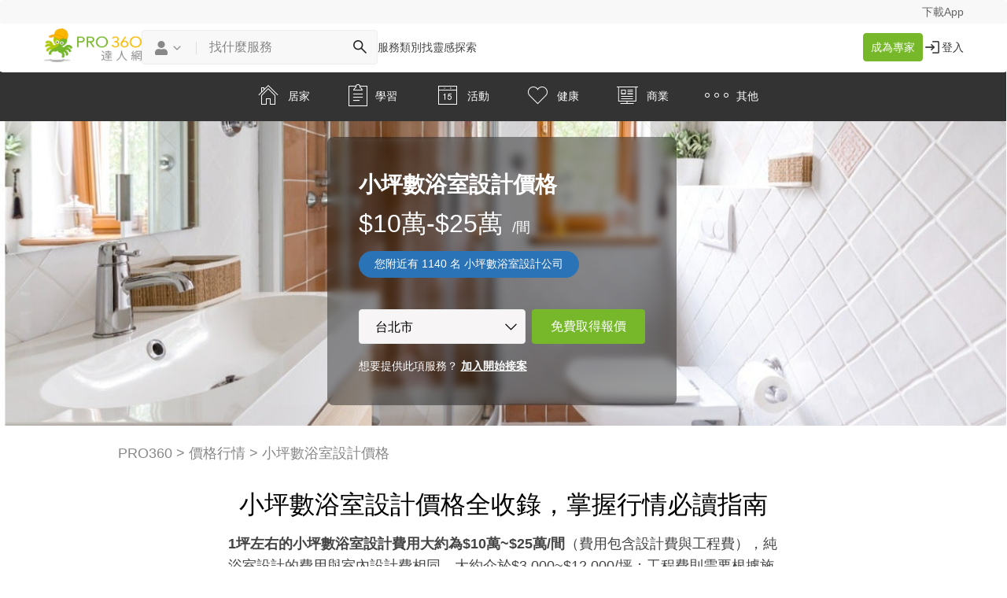

--- FILE ---
content_type: text/html; charset=UTF-8
request_url: https://www.pro360.com.tw/price/small_bathroom_design
body_size: 97368
content:
<!DOCTYPE html>
<html lang="zh-TW">
<head>
    <link rel="preload" href="/fonts/fontawesome-webfont.woff2?v=4.7.0" as="font" type="font/woff2" crossorigin>
    <link rel="preload" href="/fonts/Pe-icon-7-stroke.woff?d7yf1v" as="font" type="font/woff2" crossorigin>
    <link rel="preload" as="image" href="https://assets-au-01.kc-usercontent.com/e0a5d496-0e0b-02ac-957e-28068fa4bd4d/26e90e91-cf3e-4cc0-8991-630946f29fb6/small-bathroom.jpg">

    <meta charset="utf-8">
    <meta http-equiv="X-UA-Compatible" content="IE=edge">
    <meta name="viewport" content="width=device-width, initial-scale=1.0, maximum-scale=5.0">
    <meta name="description" content="想知道裝潢小坪數浴室需要多少錢嗎？PRO360為您整理出詳細的小坪數浴室裝修價格，以及小坪數浴室設計需要了解的所有相關資訊，包含：影響小坪數浴室設計費用的因素有哪些、小坪數浴室如何設計才能看起來更寬敞、小坪數浴室設計有哪些注意事項、小坪數浴室的裝修工期大概多久、小坪數浴室應選擇淋浴間還是浴缸、如何評估小坪數浴室中馬桶和洗手台的安裝位置，以及其他常見問題，讓您一次掌握小坪數浴室裝潢的收費行情與最新資訊，歡迎提出小坪數浴室設計需求，比較多家室內設計公司的服務，快速找到符合您需求的小坪數浴室設計師。">
    <meta name="author" content="PRO360">
    <!-- for Facebook -->
    <meta property="fb:app_id" content="1030910356996235" />
    <meta property="og:title" content="2026 小坪數浴室設計價格指南，讓您輕鬆掌握預算 - PRO360達人網" />
    <meta property="og:type" content="website" />
    <meta property="og:image" content="https://assets-au-01.kc-usercontent.com/e0a5d496-0e0b-02ac-957e-28068fa4bd4d/26e90e91-cf3e-4cc0-8991-630946f29fb6/small-bathroom.jpg" />
    <meta property="og:url" content="https://www.pro360.com.tw/price/small_bathroom_design" />
    <meta property="og:description" content="想知道裝潢小坪數浴室需要多少錢嗎？PRO360為您整理出詳細的小坪數浴室裝修價格，以及小坪數浴室設計需要了解的所有相關資訊，包含：影響小坪數浴室設計費用的因素有哪些、小坪數浴室如何設計才能看起來更寬敞、小坪數浴室設計有哪些注意事項、小坪數浴室的裝修工期大概多久、小坪數浴室應選擇淋浴間還是浴缸、如何評估小坪數浴室中馬桶和洗手台的安裝位置，以及其他常見問題，讓您一次掌握小坪數浴室裝潢的收費行情與最新資訊，歡迎提出小坪數浴室設計需求，比較多家室內設計公司的服務，快速找到符合您需求的小坪數浴室設計師。" />

        <meta property="product:price:amount" content="17.5" />
    <meta property="product:price:currency" content="TWD" />
    
    <meta name="twitter:card" content="summary_large_image">
    <meta name="twitter:site" content="@PRO360">
    <meta name="twitter:title" content="2026 小坪數浴室設計價格指南，讓您輕鬆掌握預算 - PRO360達人網">
    <meta name="twitter:description" content="想知道裝潢小坪數浴室需要多少錢嗎？PRO360為您整理出詳細的小坪數浴室裝修價格，以及小坪數浴室設計需要了解的所有相關資訊，包含：影響小坪數浴室設計費用的因素有哪些、小坪數浴室如何設計才能看起來更寬敞、小坪數浴室設計有哪些注意事項、小坪數浴室的裝修工期大概多久、小坪數浴室應選擇淋浴間還是浴缸、如何評估小坪數浴室中馬桶和洗手台的安裝位置，以及其他常見問題，讓您一次掌握小坪數浴室裝潢的收費行情與最新資訊，歡迎提出小坪數浴室設計需求，比較多家室內設計公司的服務，快速找到符合您需求的小坪數浴室設計師。">
    <meta name="twitter:image" content="https://assets-au-01.kc-usercontent.com/e0a5d496-0e0b-02ac-957e-28068fa4bd4d/26e90e91-cf3e-4cc0-8991-630946f29fb6/small-bathroom.jpg">

    <title>2026 小坪數浴室設計價格指南，讓您輕鬆掌握預算 - PRO360達人網</title>

    <script type="application/ld+json">[{"@context":"http://schema.org","@graph":[{"@context":"http://schema.org","@type":"BreadcrumbList","itemListElement":[{"@type":"ListItem","position":1,"name":"PRO360","item":"https://www.pro360.com.tw/"},{"@type":"ListItem","position":2,"name":"價格行情","item":"https://www.pro360.com.tw/price"},{"@type":"ListItem","position":3,"name":"小坪數浴室設計價格","item":"https://www.pro360.com.tw/price/small_bathroom_design"}]},{"@context":"http://schema.org","@type":"BreadcrumbList","itemListElement":[{"@type":"ListItem","position":1,"name":"PRO360","item":"https://www.pro360.com.tw/"},{"@type":"ListItem","position":2,"name":"室內設計","item":"https://www.pro360.com.tw/category/interior_design"},{"@type":"ListItem","position":3,"name":"浴室設計","item":"https://www.pro360.com.tw/category/bathroom_decorating"},{"@type":"ListItem","position":4,"name":"小坪數浴室設計","item":"https://www.pro360.com.tw/category/small_bathroom_design"},{"@type":"ListItem","position":5,"name":"小坪數浴室設計-價格行情","item":"https://www.pro360.com.tw/price/small_bathroom_design"}]},{"@context":"http://schema.org","@type":"BreadcrumbList","itemListElement":[{"@type":"ListItem","position":1,"name":"PRO360","item":"https://www.pro360.com.tw/"},{"@type":"ListItem","position":2,"name":"居家","item":"https://www.pro360.com.tw/genre/home"},{"@type":"ListItem","position":3,"name":"室內設計與裝潢","item":"https://www.pro360.com.tw/genre/home/remodel"},{"@type":"ListItem","position":4,"name":"浴室設計","item":"https://www.pro360.com.tw/category/bathroom_decorating"},{"@type":"ListItem","position":5,"name":"小坪數浴室設計價格","item":"https://www.pro360.com.tw/price/small_bathroom_design"}]}]},{"@context":"http://schema.org","@type":"Product","name":"小坪數浴室設計","image":"https://assets-au-01.kc-usercontent.com/e0a5d496-0e0b-02ac-957e-28068fa4bd4d/26e90e91-cf3e-4cc0-8991-630946f29fb6/small-bathroom.jpg","description":"想知道裝潢小坪數浴室需要多少錢嗎？PRO360為您整理出詳細的小坪數浴室裝修價格，以及小坪數浴室設計需要了解的所有相關資訊，包含：影響小坪數浴室設計費用的因素有哪些、小坪數浴室如何設計才能看起來更寬敞、小坪數浴室設計有哪些注意事項、小坪數浴室的裝修工期大概多久、小坪數浴室應選擇淋浴間還是浴缸、如何評估小坪數浴室中馬桶和洗手台的安裝位置，以及其他常見問題，讓您一次掌握小坪數浴室裝潢的收費行情與最新資訊，歡迎提出小坪數浴室設計需求，比較多家室內設計公司的服務，快速找到符合您需求的小坪數浴室設計師。","brand":{"@type":"Brand","name":"PRO360"},"sku":"CAT-0651","aggregateRating":{"@type":"AggregateRating","ratingValue":"4.51","ratingCount":"43"},"offers":{"@type":"Offer","url":"https://www.pro360.com.tw/price/small_bathroom_design","priceCurrency":"TWD","priceValidUntil":"2026-07-18T11:24:21+0000","price":"17.5","availability":"https://schema.org/InStock","itemCondition":"https://schema.org/NewCondition"},"review":[{"@type":"Review","author":{"@type":"Person","name":"Lily Chou"},"datePublished":"2025-10-16","reviewBody":"認真報價 站在客戶立場建議","reviewRating":{"@type":"Rating","ratingValue":"5"}},{"@type":"Review","author":{"@type":"Person","name":"張小姐"},"datePublished":"2023-08-30","reviewBody":"大樹空間的室內設計規劃非常細致，從我們溝通討論需求開始，就非常耐心地解答和聆聽我們的訴求，通過一次次的深入溝通，設計師能根據我們的要求和空間的特點，設計出獨具特色的室內風格，無論是時尚感的客廳、雅致的主臥室還是富有創意的工作書房，還有我家坪數非常小的浴室，大樹空間都能夠以其獨特的設計手法，量身定制出非常適合我們的設計方案，每一個細節都散發著極致的品味，我們非常非常喜歡。","reviewRating":{"@type":"Rating","ratingValue":"5"}},{"@type":"Review","author":{"@type":"Person","name":"蔡佳穎 "},"datePublished":"2023-05-22","reviewBody":"很感謝張小杰的設計及施工團隊，能夠滿足我們龜毛的需求，從初期規劃設計的3D即時出圖，到施工中的給予我們很多建議，都顯示張小姐的專業與用心，我們對於這次小坪數浴室裝修很滿意。","reviewRating":{"@type":"Rating","ratingValue":"5"}},{"@type":"Review","author":{"@type":"Person","name":"Yang Jing Mei"},"datePublished":"2021-02-21","reviewBody":"我在過年前才說要從一個很舊的小浴室裝修裝潢，師傅很配合也很勤快積極溝通，甚至在過年前把我的案子完成，且改造的很美！真的非常感謝！","reviewRating":{"@type":"Rating","ratingValue":"5"}},{"@type":"Review","author":{"@type":"Person","name":"Lin"},"datePublished":"2025-07-22","reviewBody":"不同於大部分的浴廁工程，很難得可以找到可提供部分浴廁改裝需求的店家。老闆很實在也很願意分享專業！","reviewRating":{"@type":"Rating","ratingValue":"5"}}]},{"@context":"http://schema.org","@type":"Article","mainEntityOfPage":{"@type":"WebPage","@id":"https://www.pro360.com.tw/price/small_bathroom_design"},"headline":"小坪數浴室設計價格全收錄，掌握行情必讀指南","description":"小坪數浴室設計","image":"https://assets-au-01.kc-usercontent.com/e0a5d496-0e0b-02ac-957e-28068fa4bd4d/26e90e91-cf3e-4cc0-8991-630946f29fb6/small-bathroom.jpg","author":{"@type":"Person","name":"Danny"},"publisher":{"@type":"Organization","name":"PRO360","logo":{"@type":"ImageObject","url":"https://dfv9n9rpncj8c.cloudfront.net/images/page/360logo.png"}},"datePublished":"2023-08-17T00:00:00Z","dateModified":"2023-11-08T01:58:40Z","articleBody":"小坪數浴室如何設計才能看起來更寬敞？\n小坪數浴室由於空間有限，容易出現視覺上的壓迫感，您可以透過裝潢方式讓小浴室看起來不再擁擠，以下整理一些小浴室設計重點供您參考：\n  裝潢方式說明\n  採用橫拉門採用不需預留淨空區的橫拉門，以增加使用空間。\n  使用單一色調太多繁雜的圖案或顏色容易產生視覺壓迫，建議使用淺色或單一色系讓空間視覺更開闊。\n  安裝大面積浴鏡大面積的鏡子可以讓光線反射，使浴室更明亮，同時透過反射衛浴影像，產生空間放大的視覺效果。\n  善用透明元素在浴室內使用透明的淋浴拉門，提升視覺延伸感。\n  選用懸浮式衛浴設備壁掛式的馬桶、洗手台、浴櫃等懸浮式的衛浴設備，可以讓整體浴室空間看起來更輕盈。\n  善用畸零空間於牆面角落、洗手台下方等畸零區域規劃收納空間，讓空間視覺更簡潔。\n小坪數浴室設計有哪些注意事項？\n無論坪數大小，在進行衛浴裝潢時都需要留意許多細節，才能確保衛浴空間既美觀又實用，以下整理小坪數浴室設計的注意事項供您參考：\n務必施作防水工程\n浴室是家中最潮濕的空間，如果沒有做好防水工程，浴室的水氣容易藉由浴室的地面與牆面散逸到室內各個角落，導致牆面與地板受潮，進一步造成表面出現水漬、壁癌、破損漏水…等問題，也可能造成樓下住戶的天花板漏水，引發鄰里糾紛，因此在進行小坪數浴室裝潢時請務必做好防水工程，降低浴室漏水問題發生的機率。\n良好的衛浴動線規劃\n有別於大坪數浴室，小坪數浴室需要在有限空間內放入各式衛浴設備，因此，良好的衛浴動線規劃相當重要，才能確保使用順暢，合理的衛浴動線從進門開始依序應為洗手台、馬桶以及沐浴區。\n確保衛浴常保乾燥\n浴室是家中最潮濕的空間，需要利用各種措施使衛浴空間隨時保持乾燥，避免因為長時間潮濕而出現發霉、漏水和地板濕滑…等問題，常見的方法包含：安裝暖風機或抽風機加強衛浴通風、採用乾濕分離設計控制浴室濕區範圍，以及良好的洩水坡度與排水設計以避免浴室積水…等。\n留意衛浴的使用安全性\n浴室為家中發生意外最頻繁的區域，主要原因在於地板過於濕滑容易導致滑倒摔傷，因此在規劃浴室時，應將安全性列為主要考量，您可以透過鋪設防滑地磚、施作地板止滑工程、安裝浴室扶手與加強浴室乾燥速度…等方法提升衛浴使用安全。\n小坪數浴室應選擇淋浴間還是浴缸？\n建議您依據浴室的實際坪數與使用習慣進行選擇。一般而言，若家中的浴室實際使用坪數在1坪以下，由於空間已經過於狹窄，建議您設置淋浴間即可；若您的小浴室坪數在1坪以上，可以根據您的沐浴習慣安裝浴缸或設置淋浴間。\n如何評估小坪數浴室中馬桶和洗手台的安裝位置？\n在評估小浴室內馬桶與洗手台的擺放方式與安裝位置時，需要考慮尺寸大小與使用便利性，以馬桶為例：馬桶的標準長寬規格為40*70公分，為了方便使用，馬桶兩側還需要保留至少10公分的空間，因此在小坪數浴室內需要保留至少60*70公分的空間來安裝馬桶；而洗手台方面，除了建議採用寬度最小的洗手台產品外，您也可以選擇角落型的洗手台，不僅可以節省空間同時還能充分利用角落空間。\n▲角落型的洗手台"}]</script>
    <script type="application/ld+json">
        [{"@context":"https://schema.org","@type":"Website","name":"PRO360","url":"https://www.pro360.com.tw/"},{"@context":"https://schema.org","@type":"Organization","url":"https://www.pro360.com.tw/","logo":"https://www.pro360.com.tw/img/360logo_small.png","name":"PRO360","contactPoint":[{"@type":"ContactPoint","Telephone":"+886-02-2720-1700","contactType":"customer service","areaServed":["TW","HK"],"availableLanguage":["Chinese","English"]}],"sameAs":["https://www.facebook.com/PRO360.tw","https://www.instagram.com/pro360_tw/","http://www.youtube.com/c/PRO360達人網","https://www.linkedin.com/company/pro360"]}]    </script>
    <link rel="canonical" href="https://www.pro360.com.tw/price/small_bathroom_design" />

            <link rel="alternate" hreflang="zh-TW" href="https://www.pro360.com.tw/price/small_bathroom_design" />
        <link rel="alternate" hreflang="x-default" href="https://www.pro360.com.tw/price/small_bathroom_design" />
        
    <!-- Meta Pixel Code -->
    <script>
        !function(f,b,e,v,n,t,s)
        {if(f.fbq)return;n=f.fbq=function(){n.callMethod?
            n.callMethod.apply(n,arguments):n.queue.push(arguments)};
            if(!f._fbq)f._fbq=n;n.push=n;n.loaded=!0;n.version='2.0';
            n.queue=[];t=b.createElement(e);t.async=!0;
            t.src=v;s=b.getElementsByTagName(e)[0];
            s.parentNode.insertBefore(t,s)}(window, document,'script',
            'https://connect.facebook.net/en_US/fbevents.js');
        fbq('init', '845925375568402');
        fbq('track', 'PageView');
    </script>
    <noscript><img height="1" width="1" style="display:none"
                   src="https://www.facebook.com/tr?id=845925375568402&ev=PageView&noscript=1"
        /></noscript>
    <!-- End Meta Pixel Code -->

    <!-- Start VWO Async SmartCode -->
    <link rel="preconnect" href="https://dev.visualwebsiteoptimizer.com" />
    <script type='text/javascript' id='vwoCode'>
        window._vwo_code || (function() {
            var account_id=945988,
                version=2.1,
                settings_tolerance=2000,
                hide_element='body',
                hide_element_style = 'opacity:0 !important;filter:alpha(opacity=0) !important;background:none !important;transition:none !important;',
                /* DO NOT EDIT BELOW THIS LINE */
                f=false,w=window,d=document,v=d.querySelector('#vwoCode'),cK='_vwo_'+account_id+'_settings',cc={};try{var c=JSON.parse(localStorage.getItem('_vwo_'+account_id+'_config'));cc=c&&typeof c==='object'?c:{}}catch(e){}var stT=cc.stT==='session'?w.sessionStorage:w.localStorage;code={use_existing_jquery:function(){return typeof use_existing_jquery!=='undefined'?use_existing_jquery:undefined},library_tolerance:function(){return typeof library_tolerance!=='undefined'?library_tolerance:undefined},settings_tolerance:function(){return cc.sT||settings_tolerance},hide_element_style:function(){return'{'+(cc.hES||hide_element_style)+'}'},hide_element:function(){if(performance.getEntriesByName('first-contentful-paint')[0]){return''}return typeof cc.hE==='string'?cc.hE:hide_element},getVersion:function(){return version},finish:function(e){if(!f){f=true;var t=d.getElementById('_vis_opt_path_hides');if(t)t.parentNode.removeChild(t);if(e)(new Image).src='https://dev.visualwebsiteoptimizer.com/ee.gif?a='+account_id+e}},finished:function(){return f},addScript:function(e){var t=d.createElement('script');t.type='text/javascript';if(e.src){t.src=e.src}else{t.text=e.text}d.getElementsByTagName('head')[0].appendChild(t)},load:function(e,t){var i=this.getSettings(),n=d.createElement('script'),r=this;t=t||{};if(i){n.textContent=i;d.getElementsByTagName('head')[0].appendChild(n);if(!w.VWO||VWO.caE){stT.removeItem(cK);r.load(e)}}else{var o=new XMLHttpRequest;o.open('GET',e,true);o.withCredentials=!t.dSC;o.responseType=t.responseType||'text';o.onload=function(){if(t.onloadCb){return t.onloadCb(o,e)}if(o.status===200||o.status===304){_vwo_code.addScript({text:o.responseText})}else{_vwo_code.finish('&e=loading_failure:'+e)}};o.onerror=function(){if(t.onerrorCb){return t.onerrorCb(e)}_vwo_code.finish('&e=loading_failure:'+e)};o.send()}},getSettings:function(){try{var e=stT.getItem(cK);if(!e){return}e=JSON.parse(e);if(Date.now()>e.e){stT.removeItem(cK);return}return e.s}catch(e){return}},init:function(){if(d.URL.indexOf('__vwo_disable__')>-1)return;var e=this.settings_tolerance();w._vwo_settings_timer=setTimeout(function(){_vwo_code.finish();stT.removeItem(cK)},e);var t;if(this.hide_element()!=='body'){t=d.createElement('style');var i=this.hide_element(),n=i?i+this.hide_element_style():'',r=d.getElementsByTagName('head')[0];t.setAttribute('id','_vis_opt_path_hides');v&&t.setAttribute('nonce',v.nonce);t.setAttribute('type','text/css');if(t.styleSheet)t.styleSheet.cssText=n;else t.appendChild(d.createTextNode(n));r.appendChild(t)}else{t=d.getElementsByTagName('head')[0];var n=d.createElement('div');n.style.cssText='z-index: 2147483647 !important;position: fixed !important;left: 0 !important;top: 0 !important;width: 100% !important;height: 100% !important;background: white !important;';n.setAttribute('id','_vis_opt_path_hides');n.classList.add('_vis_hide_layer');t.parentNode.insertBefore(n,t.nextSibling)}var o=window._vis_opt_url||d.URL,s='https://dev.visualwebsiteoptimizer.com/j.php?a='+account_id+'&u='+encodeURIComponent(o)+'&vn='+version;if(w.location.search.indexOf('_vwo_xhr')!==-1){this.addScript({src:s})}else{this.load(s+'&x=true')}}};w._vwo_code=code;code.init();})();
    </script>
    <!-- End VWO Async SmartCode -->

    <style>
        body{margin:0}footer,header,nav{display:block}a{background-color:transparent}a:active,a:hover{outline:0}h1{margin:.67em 0;font-size:2em}img{border:0}svg:not(:root){overflow:hidden}button,input{margin:0;font:inherit;color:inherit}button{overflow:visible}button{text-transform:none}button{-<-appearance:button;cursor:pointer}button::-moz-focus-inner,input::-moz-focus-inner{padding:0;border:0}input{line-height:normal}input[type=search]{-webkit-box-sizing:content-box;-moz-box-sizing:content-box;box-sizing:content-box;-webkit-appearance:textfield}@media print{*,:after,:before{color:#000!important;text-shadow:none!important;background:0 0!important;-webkit-box-shadow:none!important;box-shadow:none!important}a,a:visited{text-decoration:underline}a[href]:after{content:" (" attr(href) ")"}img{page-break-inside:avoid}img{max-width:100%!important}h2,p{orphans:3;widows:3}h2{page-break-after:avoid}.navbar{display:none}}*{-webkit-box-sizing:border-box;-moz-box-sizing:border-box;box-sizing:border-box}:after,:before{-webkit-box-sizing:border-box;-moz-box-sizing:border-box;box-sizing:border-box}body{font-family:"Helvetica Neue",Helvetica,Arial,sans-serif;font-size:14px;line-height:1.42857143;color:#333;background-color:#fff}button,input{font-family:inherit;font-size:inherit;line-height:inherit}a{color:#337ab7;text-decoration:none}a:focus,a:hover{color:#23527c;text-decoration:underline}a:focus{outline:5px auto -webkit-focus-ring-color;outline-offset:-2px}img{vertical-align:middle}.sr-only{position:absolute;width:1px;height:1px;padding:0;margin:-1px;overflow:hidden;clip:rect(0,0,0,0);border:0}.text-center{text-align:center}ul{margin-top:0;margin-bottom:10px}.container{padding-right:15px;padding-left:15px;margin-right:auto;margin-left:auto}@media (min-width:769px){.container{width:750px}}@media (min-width:992px){.container{width:970px}}@media (min-width:1200px){.container{width:1170px}}input[type=search]{-webkit-box-sizing:border-box;-moz-box-sizing:border-box;box-sizing:border-box}.form-control{display:block;width:100%;height:34px;padding:6px 12px;font-size:14px;line-height:1.42857143;color:#555;background-color:#fff;background-image:none;border:1px solid #ccc;border-radius:4px;-webkit-box-shadow:inset 0 1px 1px rgba(0,0,0,.075);box-shadow:inset 0 1px 1px rgba(0,0,0,.075);-webkit-transition:border-color ease-in-out .15s,-webkit-box-shadow ease-in-out .15s;-o-transition:border-color ease-in-out .15s,box-shadow ease-in-out .15s;transition:border-color ease-in-out .15s,box-shadow ease-in-out .15s}.form-control:focus{border-color:#66afe9;outline:0;-webkit-box-shadow:inset 0 1px 1px rgba(0,0,0,.075),0 0 8px rgba(102,175,233,.6);box-shadow:inset 0 1px 1px rgba(0,0,0,.075),0 0 8px rgba(102,175,233,.6)}.form-control::-moz-placeholder{color:#999;opacity:1}.form-control:-ms-input-placeholder{color:#999}.form-control::-webkit-input-placeholder{color:#999}.form-control::-ms-expand{background-color:transparent;border:0}input[type=search]{-webkit-appearance:none}.btn{display:inline-block;padding:6px 12px;margin-bottom:0;font-size:14px;font-weight:400;line-height:1.42857143;text-align:center;white-space:nowrap;vertical-align:middle;-ms-touch-action:manipulation;touch-action:manipulation;cursor:pointer;-webkit-user-select:none;-moz-user-select:none;-ms-user-select:none;user-select:none;background-image:none;border:1px solid transparent;border-radius:4px}.btn:active:focus,.btn:focus{outline:5px auto -webkit-focus-ring-color;outline-offset:-2px}.btn:focus,.btn:hover{color:#333;text-decoration:none}.btn:active{background-image:none;outline:0;-webkit-box-shadow:inset 0 3px 5px rgba(0,0,0,.125);box-shadow:inset 0 3px 5px rgba(0,0,0,.125)}.collapse{display:none}.input-group-addon{display:table-cell}.input-group-addon{width:1%;white-space:nowrap;vertical-align:middle}.input-group-addon{padding:6px 12px;font-size:14px;font-weight:400;line-height:1;color:#555;text-align:center;background-color:#eee;border:1px solid #ccc;border-radius:4px}.input-group-addon:last-child{border-top-left-radius:0;border-bottom-left-radius:0}.input-group-addon:last-child{border-left:0}.nav{padding-left:0;margin-bottom:0;list-style:none}.nav>li{position:relative;display:block}.nav>li>a{position:relative;display:block;padding:10px 15px}.nav>li>a:focus,.nav>li>a:hover{text-decoration:none;background-color:#eee}.navbar{position:relative;min-height:50px;margin-bottom:20px;border:1px solid transparent}@media (min-width:769px){.navbar{border-radius:4px}}@media (min-width:769px){.navbar-header{float:left}}.navbar-collapse{padding-right:15px;padding-left:15px;overflow-x:visible;-webkit-overflow-scrolling:touch;border-top:1px solid transparent;-webkit-box-shadow:inset 0 1px 0 rgba(255,255,255,.1);box-shadow:inset 0 1px 0 rgba(255,255,255,.1)}@media (min-width:769px){.navbar-collapse{width:auto;border-top:0;-webkit-box-shadow:none;box-shadow:none}.navbar-collapse.collapse{display:block!important;height:auto!important;padding-bottom:0;overflow:visible!important}.navbar-fixed-top .navbar-collapse{padding-right:0;padding-left:0}}.navbar-fixed-top .navbar-collapse{max-height:340px}@media (max-device-width:480px) and (orientation:landscape){.navbar-fixed-top .navbar-collapse{max-height:200px}}.container>.navbar-collapse,.container>.navbar-header{margin-right:-15px;margin-left:-15px}@media (min-width:769px){.container>.navbar-collapse,.container>.navbar-header{margin-right:0;margin-left:0}}.navbar-fixed-top{position:fixed;right:0;left:0;z-index:1030}@media (min-width:769px){.navbar-fixed-top{border-radius:0}}.navbar-fixed-top{top:0;border-width:0 0 1px}.navbar-toggle{position:relative;float:right;padding:9px 10px;margin-top:8px;margin-right:15px;margin-bottom:8px;background-color:transparent;background-image:none;border:1px solid transparent;border-radius:4px}.navbar-toggle:focus{outline:0}.navbar-toggle .icon-bar{display:block;width:22px;height:2px;border-radius:1px}.navbar-toggle .icon-bar+.icon-bar{margin-top:4px}@media (min-width:769px){.navbar-toggle{display:none}}.navbar-nav{margin:7.5px -15px}.navbar-nav>li>a{padding-top:10px;padding-bottom:10px;line-height:20px}@media (min-width:769px){.navbar-nav{float:left;margin:0}.navbar-nav>li{float:left}.navbar-nav>li>a{padding-top:15px;padding-bottom:15px}}.container:after,.container:before,.nav:after,.nav:before,.navbar-collapse:after,.navbar-collapse:before,.navbar-header:after,.navbar-header:before,.navbar:after,.navbar:before{display:table;content:" "}.container:after,.nav:after,.navbar-collapse:after,.navbar-header:after,.navbar:after{clear:both}.sr-only{position:absolute;width:1px;height:1px;padding:0;margin:-1px;overflow:hidden;clip:rect(0,0,0,0);border:0}*,:after,:before{box-sizing:inherit}body{line-height:1;padding-top:60px;-webkit-font-smoothing:antialiased;-moz-osx-font-smoothing:grayscale;background:#fff;color:#666;position:relative;padding-bottom:76px;min-height:100%;font-family:Lato,Noto Sans TC,Noto Sans,Helvetica Neue,Helvetica,Arial,sans-serif;width:calc(100vw - 1px);overflow-x:hidden}@media screen and (min-width:769px){body{padding-top:90px}}p{font-size:16px;line-height:1.6em}i{color:#888}a{cursor:pointer;text-decoration:none}a,a i{color:#53821D}a:focus,a:hover{color:#649e22}ul{list-style:none;margin-bottom:20px}ul li{list-style:none;line-height:1.6;color:#666}h1,h2,h5{color:#000;margin:0;line-height:1.6;font-family:Lato,Noto Sans TC,Noto Sans,Helvetica Neue,Helvetica,Arial,sans-serif}h1{font-size:28px}h2{font-size:24px;margin-bottom:12px}h5{font-weight:400}h5{font-size:17px}nav{position:relative;text-align:center;background:#fff;background-repeat:no-repeat;background-size:contain;background-position:50%;overflow-x:hidden}@media (min-width:769px){nav{height:570px}h1{font-size:44px}h2{font-size:30px;margin-bottom:35px}h5{font-size:18px}}.sr-only{position:absolute;width:1px;height:1px;padding:0;margin:-1px;overflow:hidden;clip:rect(0,0,0,0);border:0}.logo-button{cursor:pointer;margin:7px 10px;display:block;width:-webkit-max-content;width:-moz-max-content;width:max-content}.top-nav{height:30px;background-color:#f8f8f8;line-height:30px}.top-nav a{margin:0 10px;color:#666}@media screen and (max-width:768px){.top-nav{display:none}}.navbar{background:#fff;border-bottom:1px solid #ddd;height:61px}@media screen and (min-width:769px){.navbar{height:auto}}.navbar .navbar-toggle{position:absolute;right:0;top:7px}.navbar .nav a{height:60px;line-height:60px;padding:0 10px}.navbar .navbar-header{height:60px}.navbar #navbar{overflow-y:unset;padding:0}.navbar #navbar .nav{display:inline;float:right}.navbar .icon-bar{background:#76b82a}.navbar .nav a{color:#4e4e4e}.navbar .nav a:focus{background:0}.navbar .nav a:hover{background:0;color:#272727;border-bottom:3px solid #76b82a}.navbar .nav a .icon{width:50px;display:inline-block;color:#76b82a}@media screen and (max-width:768px){.navbar #navbar .nav{margin-top:-1px;position:relative;width:100%;height:100vh;background:#fff;text-align:center;margin:0}.navbar #navbar .nav li{width:100%;margin:0;left:0;padding:0}.navbar #navbar .nav li a{-ms-flex-align:center;align-items:center;-ms-flex-line-pack:center;align-content:center;height:8vh;line-height:8vh;font-size:18px;text-align:left;padding:0;padding-left:40px;border-bottom:1px solid #ddd;color:#666}.navbar #navbar .nav li a i.left{top:0;font-size:1.5em;width:unset;line-height:9vh;text-align:left;padding-left:0}}.menu-icon{width:60px}.genre-menu{padding:0;overflow:hidden}footer{background-color:#40444d;color:#fafafa}footer p{font-size:14px;color:#fff;font-weight:700;margin-bottom:8px;letter-spacing:1px}footer a,footer div{color:#999;line-height:29px;margin:0}footer a,footer a:hover,footer div{text-decoration:none}.btn:active,.btn:focus{outline:0}.btn{border-radius:0}.form-control{border:1px solid #ddd;-webkit-appearance:none;border-radius:0}.btn:active:focus{outline:none -webkit-focus-ring-color!important}button:focus{outline:none -webkit-focus-ring-color;border-color:none}input::-webkit-input-placeholder{color:#aaa}.basic-flex{-ms-flex-pack:start;justify-content:flex-start;-ms-flex-wrap:wrap;flex-wrap:wrap;-ms-flex-line-pack:center;-ms-flex-align:center}.basic-flex{display:-ms-flexbox;display:flex;-ms-flex-direction:row;flex-direction:row;align-content:center;align-items:center}@media only screen and (max-width:768px){.desktop-only{display:none!important}}.banner-nav{margin:0;position:absolute;bottom:0;width:100%;text-align:center;height:110px;list-style:none}.banner-nav li{display:inline-block;max-width:100px;width:14.6%;padding:20px 0}.banner-nav li a{font-size:14px;text-decoration:none}.banner-nav li a span{padding:2px 0 21px}.banner-nav li i{display:inline-block;width:100%;font-size:50px}.banner-nav li i.icon{padding:0}@media (min-width:769px){.banner-nav li{width:22%}.banner-nav li i.icon{padding:0 12px}}.desktop-logo{width:127px;height:46px}.mobile-logo{width:46px;height:46px}.menu-search-btn{width:50px}@media (min-width:1440px){#menu div.container{width:1400px}}.production-fix-search{display:table}a{color:#53821D;text-decoration:none}.banner-nav{background:#fff}.banner-dark .banner-nav{border-top:none;background:rgba(0,0,0,.8)}.banner-dark .banner-nav a,.banner-dark .banner-nav i{color:#fff}.icon{font-size:28px;position:relative;padding:0 12px;top:-2px;vertical-align:middle}

        @font-face{font-family:'FontAwesome';src:url('/fonts/fontawesome-webfont.woff2?v=4.7.0') format('woff2');font-display: swap;font-weight:normal;font-style:normal}.fa{display:inline-block;font:normal normal normal 14px/1 FontAwesome;font-size:inherit;text-rendering:auto;-webkit-font-smoothing:antialiased;-moz-osx-font-smoothing:grayscale}.fa-lg{font-size:1.33333333em;line-height:.75em;vertical-align:-15%}.fa-2x{font-size:2em}.fa-3x{font-size:3em}.fa-4x{font-size:4em}.fa-5x{font-size:5em}.fa-fw{width:1.28571429em;text-align:center}.fa-ul{padding-left:0;margin-left:2.14285714em;list-style-type:none}.fa-ul>li{position:relative}.fa-li{position:absolute;left:-2.14285714em;width:2.14285714em;top:.14285714em;text-align:center}.fa-li.fa-lg{left:-1.85714286em}.fa-border{padding:.2em .25em .15em;border:solid .08em #eee;border-radius:.1em}.fa-pull-left{float:left}.fa-pull-right{float:right}.fa.fa-pull-left{margin-right:.3em}.fa.fa-pull-right{margin-left:.3em}.pull-right{float:right}.pull-left{float:left}.fa.pull-left{margin-right:.3em}.fa.pull-right{margin-left:.3em}.fa-spin{-webkit-animation:fa-spin 2s infinite linear;animation:fa-spin 2s infinite linear}.fa-pulse{-webkit-animation:fa-spin 1s infinite steps(8);animation:fa-spin 1s infinite steps(8)}@-webkit-keyframes fa-spin{0%{-webkit-transform:rotate(0deg);transform:rotate(0deg)}100%{-webkit-transform:rotate(359deg);transform:rotate(359deg)}}@keyframes fa-spin{0%{-webkit-transform:rotate(0deg);transform:rotate(0deg)}100%{-webkit-transform:rotate(359deg);transform:rotate(359deg)}}.fa-rotate-90{-ms-filter:"progid:DXImageTransform.Microsoft.BasicImage(rotation=1)";-webkit-transform:rotate(90deg);-ms-transform:rotate(90deg);transform:rotate(90deg)}.fa-rotate-180{-ms-filter:"progid:DXImageTransform.Microsoft.BasicImage(rotation=2)";-webkit-transform:rotate(180deg);-ms-transform:rotate(180deg);transform:rotate(180deg)}.fa-rotate-270{-ms-filter:"progid:DXImageTransform.Microsoft.BasicImage(rotation=3)";-webkit-transform:rotate(270deg);-ms-transform:rotate(270deg);transform:rotate(270deg)}.fa-flip-horizontal{-ms-filter:"progid:DXImageTransform.Microsoft.BasicImage(rotation=0, mirror=1)";-webkit-transform:scale(-1, 1);-ms-transform:scale(-1, 1);transform:scale(-1, 1)}.fa-flip-vertical{-ms-filter:"progid:DXImageTransform.Microsoft.BasicImage(rotation=2, mirror=1)";-webkit-transform:scale(1, -1);-ms-transform:scale(1, -1);transform:scale(1, -1)}:root .fa-rotate-90,:root .fa-rotate-180,:root .fa-rotate-270,:root .fa-flip-horizontal,:root .fa-flip-vertical{filter:none}.fa-stack{position:relative;display:inline-block;width:2em;height:2em;line-height:2em;vertical-align:middle}.fa-stack-1x,.fa-stack-2x{position:absolute;left:0;width:100%;text-align:center}.fa-stack-1x{line-height:inherit}.fa-stack-2x{font-size:2em}.fa-inverse{color:#fff}.fa-glass:before{content:"\f000"}.fa-music:before{content:"\f001"}.fa-search:before{content:"\f002"}.fa-envelope-o:before{content:"\f003"}.fa-heart:before{content:"\f004"}.fa-star:before{content:"\f005"}.fa-star-o:before{content:"\f006"}.fa-close:before,.fa-times:before{content:"\f00d"}.fa-map-marker:before{content:"\f041"}.fa-chevron-left:before{content:"\f053"}.fa-calendar:before{content:"\f073"}.fa-angle-up:before{content:"\f106"}.fa-angle-down:before{content:"\f107"}.fa-star-half-empty:before,.fa-star-half-full:before,.fa-star-half-o:before{content:"\f123"}.fa-fa:before,.fa-font-awesome:before{content:"\f2b4"}.sr-only{position:absolute;width:1px;height:1px;padding:0;margin:-1px;overflow:hidden;clip:rect(0, 0, 0, 0);border:0}.sr-only-focusable:active,.sr-only-focusable:focus{position:static;width:auto;height:auto;margin:0;overflow:visible;clip:auto}

        html{height:100%;box-sizing:border-box;width:100vw}*,:after,:before{box-sizing:inherit}body{line-height:1;padding-top:60px;-webkit-font-smoothing:antialiased;-moz-osx-font-smoothing:grayscale;background:#fff;color:#666;position:relative;padding-bottom:76px;min-height:100%;font-family:Lato,Noto Sans TC,Noto Sans,Helvetica Neue,Helvetica,Arial,sans-serif;width:calc(100vw - 1px);overflow-x:hidden}@media screen and (min-width:769px){body{padding-top:90px}}img.lazyload{opacity:0}body.modal-open{height:100% !important}p{font-size:16px;line-height:1.6em}p.small{font-size:14px}p.normal{color:#666;font-weight:400;font-size:16px}p.normal em{color:#000;font-weight:700;font-style:normal}i{color:#888}a{cursor:pointer;text-decoration:none}a,a i{color:#53821D}a:focus,a:hover{color:#649e22}.features .title{margin-top:12px}.features h6,p.lead{font-weight:400;font-size:16px}p.lead{margin-bottom:20px;line-height:1.6}.lead{color:#444;font-weight:400}small{font-size:13px}nav{position:relative;text-align:center;background:#fff;background-repeat:no-repeat;background-size:contain;background-position:50%;overflow-x:hidden}header.background-hero{background-image:url(/img/bg.jpg);background-repeat:no-repeat;background-size:cover;background-position:50%}.ibon{position:relative;text-align:center}.background-ibon{background-image:url(/img/ibon-home.png);background-repeat:no-repeat;background-size:cover;background-position:50%;height:400px}.overlay-ibon-guide{position:absolute;top:50%;left:50%;transform:translate(-50%,-50%)}.overlay-ibon{position:relative;left:116px;top:0}.overlay-text{display:inline-block;background-color:#1c1c1b;color:#fff;font-size:42px;padding:9px 14px;margin-bottom:10px}.ibon h1{font-weight:700;font-size:40px;color:#fff;line-height:45px;margin:10px auto}.ibon h4{font-size:20px;color:#fff;line-height:30px;border-top:1px solid hsla(0,0%,100%,.5);border-bottom:1px solid hsla(0,0%,100%,.5);width:280px;padding:5px;margin:15px auto;text-align:center}.ibon .to{width:28px;line-height:26px;font-size:26px;border-radius:50%;background-color:#fff;margin:40px auto}.ibon .to>i{color:orange}.ibon .message{width:100%;height:auto;background-color:#086d97;line-height:30px;font-weight:500;padding:10px;text-align:center;display:-ms-inline-flexbox;display:inline-flex;-ms-flex-pack:center;justify-content:center}.ibon .message text{color:#fff;font-size:18px;line-height:30px;margin-bottom:0}.ibon .message a{color:#ffcd00;font-size:18px;line-height:30px}.ibon .message .icon{height:32px}@media(max-width:480px){.ibon .message a,.ibon .message text{font-size:16px}.ibon .message .icon{height:60px;margin:auto -15px}}nav.genre{height:300px}nav .welcome{z-index:1;position:absolute;width:100%;text-align:center}nav .hero-left{text-align:left;height:460px;width:90%;z-index:2;position:absolute;max-width:400px}nav .pro-hero{-ms-flex-align:center;align-items:center;height:460px;-ms-flex-pack:center;justify-content:center;text-align:center;background-color:rgba(0,0,0,.32157)}@media(min-width:879px){nav .hero-left{left:auto;right:50%}}@media(max-width:768px){.category-search-bar-container{width:100%}nav .hero-left{left:auto;right:auto;width:90%;max-width:none;height:350px;position:relative;margin:0 auto}nav .pro-hero{background-color:rgba(0,0,0,.66667)}.overlay-ibon{top:0;left:0}.background-ibon{opacity:.3;background-position:30%}}.swiper-container{position:absolute;left:50%;bottom:110px;z-index:0;width:500px;height:350px}.hero_1{background-image:url(/img/hero-1.png)}.hero_1,.hero_2{background-repeat:no-repeat;background-size:contain;background-position:bottom}.hero_2{background-image:url(/img/hero-2.png)}.hero_3{background-image:url(/img/hero-3.png)}.hero_3,.hero_4{background-repeat:no-repeat;background-size:contain;background-position:bottom}.hero_4{background-image:url(/img/hero-4.png)}nav .bottom-menu{position:absolute;height:110px;width:100%;bottom:0;padding:0}@media(min-width:769px){nav{height:570px}.swiper-container,nav.genre{height:460px}h1{font-size:44px}.features .title{margin-top:38px}h3{font-size:22px}h4{font-size:20px}h5{font-size:18px}}.full-background{text-align:left;height:567px;background:#e7e8e9;background-size:cover}@media(max-width:768px){.full-background{height:unset;background-position-x:-460px}}.dark-tint h1,.dark-tint h2,.dark-tint h3,.dark-tint h4,.dark-tint h5,.dark-tint h6,.dark-tint p{color:#fff}.dark-tint .intro-text{width:80%;margin:0 auto;margin-top:150px}.dark-tint .lead{color:#fff}.dark-tint .header-search{top:250px}.genre .dark-tint .intro-text{margin-top:60px}.dark-tint{position:absolute;height:100%;width:100%;overflow:auto;top:0;left:0;background:#000;background:rgba(0,0,0,.3)}header.pro-header select{color:#888}nav img{display:block;margin:0 auto 20px}nav .header-search{position:absolute;width:100%;top:200px}nav h2.lead{font-size:20px;font-weight:500;margin-bottom:10px;margin-top:30px}.landing-input-group{margin:0 auto;position:relative;display:table;border-collapse:separate;width:80%}.landing-input-group input.form-control,.landing-input-group select.form-control{margin-bottom:0;background-color:#fff;background-color:hsla(0,0%,100%,.7)}.landing-input-group2{max-width:500px;display:-ms-flexbox;display:flex;-ms-flex-direction:column;flex-direction:column;border-collapse:separate;margin-bottom:10px;position:relative}.landing-pro-search-description{font-size:18px;text-align:left}.landing-input-group2 input.form-control{margin-bottom:0;background-color:#fff;font-size:18px;font-weight:500;height:48px;width:475px}@media(max-width:768px){.landing-input-group2 input.form-control{margin-bottom:8px;background-color:#fff;font-size:18px;font-weight:500;height:48px;width:320px}}.landing-input-group2 select.form-control{margin-bottom:0;background-color:#fff;background-color:hsla(0,0%,100%,.7)}@media(min-width:769px){.landing-input-group2{width:100%;display:table}.landing-pro-search-description{font-size:16px;text-align:left}.pro-input{max-width:500px}.landing-input-group{width:100%}.full-background{text-align:left;background-repeat:no-repeat}nav .header-search{position:absolute;width:100%;top:340px}.dark-tint .header-search{top:340px}nav .container{padding-bottom:100px}nav .intro-text .title{font-size:3em}nav .intro-text .sub{font-size:1.5em}.dark-tint .intro-text{margin-top:160px}.genre .dark-tint .intro-text{margin-top:100px}}.user-dropdown{display:-ms-flexbox !important;display:flex !important;-ms-flex-pack:start;justify-content:flex-start;-ms-flex-line-pack:center;align-content:center;-ms-flex-align:center;align-items:center}hr.menu-seperator{width:480px;margin:0 auto;margin-top:0;margin-bottom:0;position:relative;border:0;border-top:1px solid #76b82a;color:#76b82a;top:-1px;background-color:#76b82a}.sr-only{position:absolute;width:1px;height:1px;padding:0;margin:-1px;overflow:hidden;clip:rect(0,0,0,0);border:0}.sr-only-focusable:active,.sr-only-focusable:focus{position:static;width:auto;height:auto;margin:0;overflow:visible;clip:auto}.logo-button{cursor:pointer;margin:7px 10px;display:block;width:-webkit-max-content;width:-moz-max-content;width:max-content}.top-nav{height:30px;background-color:#f8f8f8;line-height:30px}.top-nav a{margin:0 10px;color:#666}@media screen and (max-width:768px){.top-nav{display:none}}.navbar{background:#fff;border-bottom:1px solid #ddd;height:61px}@media screen and (min-width:769px){.navbar{height:auto}}.navbar .navbar-toggle{position:absolute;right:0;top:7px}.navbar .nav a{height:60px;line-height:60px;padding:0 10px}.navbar .navbar-header{height:60px}.navbar #navbar{overflow-y:unset;padding:0}.navbar #navbar .nav{display:inline;float:right}.navbar .icon-bar{background:#76b82a}.navbar .nav a{color:#4e4e4e}.navbar .nav a:focus{background:0}.navbar .nav a.active,.navbar .nav a:hover{background:0;color:#272727;border-bottom:3px solid #53821D}.navbar .nav a .icon{width:50px;display:inline-block;color:#76b82a}.navbar .nav a.fixed-bottom{position:absolute;top:calc(100vh - 120px);left:50%;transform:translateX(-50%)}@media screen and (max-width:768px){.user-nav .navbar-collapse{max-height:100%}hr.menu-seperator{width:100%;margin:0}.navbar #navbar .nav{margin-top:-1px;position:relative;width:100%;height:100vh;background:#fff;text-align:center;margin:0}.navbar #navbar .nav li{width:100%;margin:0;left:0;padding:0}.navbar #navbar .nav li a{-ms-flex-align:center;align-items:center;-ms-flex-line-pack:center;align-content:center;height:8vh;line-height:8vh;font-size:18px;text-align:left;padding:0;padding-left:40px;border-bottom:1px solid #ddd;color:#666}.navbar #navbar .nav li a i.left{top:0;font-size:1.5em;width:unset;line-height:9vh;text-align:left;padding-left:0}.navbar #navbar .nav li a i.right{position:absolute;right:20px;font-size:1.5em;color:#aaa;text-align:center;width:30px;line-height:9vh}.navbar #navbar .nav li.category-menu a{display:-ms-flexbox;display:flex;-ms-flex-pack:start;justify-content:flex-start;-ms-flex-wrap:nowrap;flex-wrap:nowrap;-ms-flex-align:center;align-items:center;-ms-flex-line-pack:center;align-content:center;height:60px;font-size:18px;text-align:left;padding:0;padding-left:20px;border-bottom:1px solid #ddd;color:#444}.navbar #navbar .nav li a.active span{border:0}.navbar #navbar .nav li a.active{background:#f8f8f8}}.category-menu{background-color:#f8f8f8;color:#444}.menu-icon{width:60px}.category-menu-icon{color:#444;width:60px;font-size:12px;padding-left:20px}.user-nav.navbar.dark{background:#3f444d}.user-nav .nav li .dropdown-menu li{border-bottom:1px solid #ddd}.user-nav .nav li .dropdown-menu{background:#fff;padding:0}.user-nav .nav li .dropdown-menu li.dr-menu{display:inline-block;overflow:hidden;width:100%;float:left;padding:10px 15px;margin:0}.user-nav .nav li .dropdown-menu li.dr-menu a{padding:0;margin:0;height:30px;line-height:30px;clear:none;font-size:13px;text-transform:uppercase;color:#888;fill:#888}.user-nav .nav li .dropdown-menu li.dr-menu a i{padding:0;font-size:1em;display:inline-block}.user-nav .nav li .dropdown-menu li.dr-menu a i.icon{padding:0 10px 0 0}.user-nav .nav li .dropdown-menu li.dr-menu a:hover{fill:#76b82a;color:#76b82a}.user-nav .nav li.open a{background:none !important}.user-nav .nav li a.active span{padding-bottom:4px;border-bottom:3px solid #76b82a}.user-nav .nav li a.nav-highlight{color:#76b82a}span.menu-name{text-overflow:ellipsis;margin-right:5px;max-width:60px;display:-ms-inline-flexbox;display:inline-flex}a.menu,span.menu-name{white-space:nowrap;overflow:hidden}a.menu{max-width:180px}.user-nav .nav li a{color:#666;font-weight:500;transition:all .3s}.user-nav .nav li a:hover{border:0;color:#76b82a;transition:all .3s}.user-nav.navbar .nav li a.active{background:0;color:#666;border:0}.user-nav.navbar .nav li a.active:hover{color:#76b82a}.user-nav .nav li.seperator{border-right:1px solid #ddd}.user-nav.dark .nav li a{color:#fff}.user-nav.dark .nav li a:hover{border:0;color:#8cd438;transition:all .3s}.user-nav.dark.navbar .nav li a.active{background:0;color:#fff;border:0}.user-nav.dark.navbar .nav li a.active:hover{color:#8cd438}.user-nav.dark .nav li.seperator{border-right:1px solid #666}.fixed-mobile-credit{position:fixed;display:inline;top:14px;right:60px}span.menu-icon{vertical-align:middle;position:relative;display:inline-block;width:40px;height:40px;margin-right:10px}.user-nav .nav li.user a span img{position:absolute;top:0;left:0;width:40px;height:40px}.genre-menu{padding:0;overflow:hidden}@media(max-width:480px){.dashboard{left:0;right:0;width:100vw}}.dashboard-footer{position:absolute;bottom:0}.first-section{padding-top:20px}.fill{background-color:#f8f8f8}.fill-darker{background-color:#f4f4f4}.title-icon{width:169px;margin:auto}.mk-svg-icon{width:50px;height:50px;position:relative;top:15px;margin:auto}.btn-steps{margin-top:12px}.btn-save{margin-left:calc(50% - 50px);width:100px;margin-top:20px}@media(min-width:769px){.btn-steps{margin-top:38px}}footer{background-color:#40444d;color:#fafafa}footer .block{display:inline-block}footer h3{margin-bottom:30px}footer .footer-above{padding-top:50px;background-color:#2c3e50}footer .footer-col{margin-top:24px}footer .footer-row{padding:30px 0}footer .footer-below{padding:25px 0;font-size:80%;color:#c4c4c6;border-top:1px solid #54595f}footer p{font-size:14px;color:#fff;font-weight:700;margin-bottom:8px;letter-spacing:1px}footer a,footer div{color:#999;line-height:29px;margin:0}footer a,footer a:hover,footer div{text-decoration:none}footer .logo{width:140px;height:49px;margin:8px 8px 8px -2px}.btn-social-main{display:inline-block;width:50px;height:50px;border:2px solid #fff;border-radius:100%;text-align:center;font-size:20px;line-height:45px}.social_sites a{margin:5px;pointer-events:none;opacity:.3}.active_social_site{pointer-events:auto !important;opacity:1 !important}.active_social_site svg:hover path{fill:#76b82a}.active_social_site svg:hover use{stroke:#76b82a}.active_social_site svg path{transition:fill .2s;transition-timing-function:ease-in-out;-webkit-transition:fill .2s;-webkit-transition-timing-function:ease-in-out}.active_social_site svg use{transition:stroke .2s;transition-timing-function:ease-in-out;-webkit-transition:stroke .2s;-webkit-transition-timing-function:ease-in-out}.btn.active,.btn:active,.btn:focus{outline:0}.scroll-top{z-index:1049;position:fixed;right:2%;bottom:2%;width:50px;height:50px}.scroll-top .btn{width:50px;height:50px;border-radius:100%;font-size:20px;line-height:28px}.scroll-top .btn:focus{outline:0}.modal-top-bar{border-top:5pt solid #76b82a}.modal-background-brand{color:#fff;background-color:#76b82a !important}.modal-header{border:0;padding:0}.modal-header-container{margin-top:-10px}@media(min-width:769px){.modal-header{padding:20px;margin-bottom:-15px}.modal-header-container{padding:0 40px;margin-top:0}}.modal-title{height:1.5em;line-height:1.5em}.modal-footer{border:0;background-color:#f8f8f8}.mtop12{margin-top:12px}.overlay{height:100%;width:100%;background-color:#000;background-color:rgba(0,0,0,.9);overflow-x:hidden}.overlay-content{background-color:#fff;top:25%;padding:5%}.btn-reject{border:1px solid #d6d6d6;box-sizing:border-box;color:#888;background-color:#fff}.btn-close{position:absolute;top:15px;right:15px;width:30px;height:30px;display:block;z-index:9999;background:0;border:0}.btn-close:after{font-family:FontAwesome;font-size:larger;content:"\f00d";color:#ddd;display:block;width:20px;height:20px}.btn-close-brand{color:#fff;opacity:1}.outline-item{border:1px solid #eee;word-wrap:break-word}.portrait{border-style:solid;border-width:0;border-radius:50%}.inactive{display:none}span.no-select{user-select:none;-webkit-user-select:none;-moz-user-select:none;-khtml-user-select:none;-ms-user-select:none}.profile-popup{position:absolute;left:-50px}.mobile-popup,.profile-popup{z-index:2;background-color:#aaa;padding:10px;top:60px;width:200px;height:auto}.mobile-popup{position:static;left:10px}.image-uploader{border-style:solid;border-width:1px;border-radius:4px;background:#aaa;min-height:220px;padding-bottom:10px;margin-bottom:10px}.image-uploader-preview img{max-height:140px}.image-uploader-preview{margin-top:30px;cursor:pointer;position:relative;display:inline-block;margin-right:14px}.img-delete{background-repeat:no-repeat;width:22px;position:absolute;right:-11px;top:-11px;z-index:1}.image-uploader-preview:hover:after,.image-uploader-preview:hover:before{opacity:.6}.img-selected{border:1px solid #cc3060}.img-clickable{cursor:pointer}.bottom-align{margin-top:10px}.img-delete-btn{color:red;border-style:none;background-color:transparent;width:20px;height:20px;margin:2px;padding:2px;position:absolute;top:-5px;right:10px;user-select:none;-webkit-user-select:none;-moz-user-select:none;-khtml-user-select:none;-ms-user-select:none}.btn{border-radius:0}.btn[disabled]{opacity:.4}.btn-center{display:block;text-align:center;margin:auto}.btn-primary,.btn-primary.active,.btn-primary:active .btn-primary.focus,.btn-primary:active:focus,.btn-primary:active:hover,.btn-primary:focus,.btn-primary:hover,.btn-primary:visited{background-color:#76b82a;border-color:#76b82a}.btn-primary.disabled.active,.btn-primary.disabled.focus,.btn-primary.disabled:active,.btn-primary.disabled:focus,.btn-primary.disabled:hover,.btn-primary[disabled].active,.btn-primary[disabled].focus,.btn-primary[disabled]:active,.btn-primary[disabled]:focus,.btn-primary[disabled]:hover{background-color:#888;border-color:red}.btn-next-brand{color:#76b82a;background-color:#fff}.btn-back{border:0;background-color:#f0f1f2;color:#76b82a}.btn-back-brand{color:#fff;background-color:#76b82a}.btn-new-action{width:100px;font-size:14px;margin-top:10px;margin-bottom:10px;border-radius:3px;color:#fff;background-color:#8b9ec0}.btn-new-action:active,.btn-new-action:focus,.btn-new-action:hover{background-color:#99abcd;color:#fff}.form-control{border:1px solid #ddd;-webkit-appearance:none;border-radius:0}.progressbar-container{width:100%;height:6px;position:relative;display:inline-block;background:#ddd;box-shadow:none;margin:10px 0;overflow:hidden}@media(min-width:769px){.progressbar-container{border-radius:4px}}.progress-number{text-align:right}@media(max-width:768px){.progress-number{text-align:left;margin-left:20px}}.progressbar{content:"";position:absolute;left:0;top:0;height:6px;background:#76b82a;display:block;transition:all .6s ease}.progress-step{display:block;font-size:1em;font-weight:700;margin-bottom:18px;text-transform:uppercase;width:100%}.progress-step2{font-size:14px;font-weight:400;margin-left:32px;text-transform:none}.work-item .read{color:#888}.work-item h4{color:#000}.work-item.read h4{color:#888}.work-item .header{padding:20px 10px 15px 20px;overflow:hidden;display:-ms-flexbox;display:flex;-ms-flex-pack:justify;justify-content:space-between;-ms-flex-align:center;align-items:center;height:100px;color:#000;position:relative}.work-item.read .header{color:#888}.work-item .header .title{-ms-flex-line-pack:center;align-content:center;overflow-y:hidden;white-space:-moz-pre-wrap;white-space:-o-pre-wrap;white-space:pre-wrap;word-wrap:break-word;white-space:nowrap;overflow-x:hidden}.work-item .header .title h4{margin-left:14px;margin-bottom:2px}.work-item .header .title h4 span{font-size:10px;bottom:2px;position:relative;margin-right:4px}.work-item .header .title p{margin-left:14px;margin-bottom:0}.work-item .header .info-right{text-align:right;margin-left:10px;position:absolute;top:12px;right:0}.work-item .content{padding:10px 20px;height:110px;overflow:hidden;position:relative}.card-item{position:relative;background:#fff;border:1px solid #ddd;margin:10px 0;padding-bottom:40px;cursor:pointer}.card-item.read{background:#f8f8f8}.card-item.read h4,.card-item.read p.big{color:#888}.card-item.closed{background:#f8f8f8}.card-item.no-padding{padding-bottom:0}.card-item .quoted-count{position:absolute;right:10px;bottom:50px;font-size:13px;background-image:radial-gradient(ellipse,#fff,transparent 300%);width:90px;height:25px;-ms-flex-pack:end;justify-content:flex-end;display:-ms-flexbox;display:flex;-ms-flex-align:end;align-items:flex-end}.card-item.read .quoted-count{background:#f8f8f8}.card-header{padding:15px 20px;overflow:hidden;display:-ms-flexbox;display:flex;-ms-flex-pack:justify;justify-content:space-between;-ms-flex-align:center;align-items:center;height:100px}.card-header.request{display:block}.card-header.customer{display:-ms-flexbox;display:flex;-ms-flex-pack:start;justify-content:flex-start;-ms-flex-direction:row;flex-direction:row;height:80px}.card-header.noboarder{border-bottom:0}.card-header.long{padding:25px 20px 0;height:115px}.card-header .title{-ms-flex-line-pack:center;align-content:center;overflow-y:hidden;white-space:-moz-pre-wrap;white-space:-o-pre-wrap;white-space:pre-wrap;word-wrap:break-word;white-space:nowrap;overflow-x:hidden}.card-header .title h4 span{font-size:10px;bottom:2px;position:relative;margin-right:4px}.card-header .title p{margin-left:14px}.card-header .info{width:140px;float:left}.card-header .info,.card-header .info-right{-ms-flex-line-pack:center;align-content:center;font-size:.9em;overflow-y:hidden;margin-left:10px}.card-header .info-right{text-align:right}.card-header .status{display:-ms-inline-flexbox;display:inline-flex;float:right;font-size:16px;color:#444;margin-right:-10px;right:1vw;-ms-flex-align:center;align-items:center;text-align:right;line-height:1.3em}.card-header .status .note{font-size:13px}.card-header h4{font-weight:600}.card-header p{margin:0 8px 0 0;font-size:1.2em;color:#555}.card-header p.big{font-size:1.3em;font-weight:700;color:#333}.card-header p span{font-weight:600;color:#4e4e4e}.card-header .icon-title{padding:0;margin:0;margin-right:10px}.card-header .icon-title span{position:relative;display:inline-block;width:40px;height:40px;border-radius:20px;text-align:center;line-height:40px}.vertical-center{line-height:80px;height:80px}.card-header .icon-title span i.icon{padding:0;top:4px;left:0;font-size:22px;color:#fff;vertical-align:top}.card-header .float-info{font-size:.9em;min-width:130px}.float-info-plus{-ms-flex-pack:center;justify-content:center;position:relative;width:100%}.float-info-plus,.float-to-center-vertically{display:-ms-flexbox;display:flex;-ms-flex-align:center;align-items:center}.float-to-center-vertically{-ms-flex-direction:column;flex-direction:column}.functions-menu{position:absolute;top:6%;right:0}.card-header h1{font-size:1.5em;font-weight:500;word-wrap:break-word}.card-content{padding:0 20px;height:120px;overflow:hidden;position:relative;margin-bottom:5px}.card-content .bottom-element{position:absolute;bottom:0;width:100%;margin-left:-20px;text-align:center;margin-bottom:4px}.card-content .vendors{display:-ms-flexbox;display:flex;-ms-flex-pack:center;justify-content:center;-ms-flex-align:center;align-items:center}.card-content .vendors .vendor-item{position:relative;border:0;width:40px;height:40px;margin:2px 5px;text-align:center}.card-content .vendors .vendor-item.refused{opacity:.6}.card-content .vendors .vendor-item i{font-size:30px;position:absolute;top:0;padding-top:1px;left:0;line-height:40px;border-radius:20px;color:#fff;width:40px;height:40px;background-color:rgba(118,184,92,.8)}.card-content .vendors .vendor-item.refused i{background-color:hsla(0,0%,52%,.8)}.card-content .vendors .vendor-item.rejected i{background-color:hsla(0,81%,72%,.8)}.card-content .vendors .profile-pic{width:40px;height:40px;display:inherit}.card-content .vendors .profile-pic span{display:none}.card-content .vendors .profile-pic .company{padding-top:11%}.card-content .vendors .user-name-pic{line-height:40px;font-size:20px}.closed .card-content .vendors .vendor-item{opacity:.6}.card-content.short{padding:10px 20px;height:100px;overflow:hidden}.card-content.dynamic{padding:0 20px 20px 34px;min-height:0;height:inherit;overflow:hidden}.card-content p{font-size:1em;color:#888;padding:0;margin:0;margin-bottom:2px;width:100%;overflow:hidden;max-height:100px}.vendor_bubble{display:inline-block;border:1px solid #000;width:40px;height:40px;text-align:center;line-height:40px;margin:2px 5px;border-radius:20px}.decoration{padding:0;margin:0;height:5px}.quotes{overflow-x:hidden}.quotes .header{padding:20px;border-bottom:1px solid #ccc;overflow:hidden;display:-ms-flexbox;display:flex;-ms-flex-pack:justify;justify-content:space-between;-ms-flex-align:center;align-items:center}.quotes .header h4{margin:0;padding:0}.quotes .header .right a.icon,.quotes .header .right span.icon{font-size:20px;padding:0;margin:0;margin-left:10px}.quotes .header .right a.icon:hover{text-decoration:none}.quotes ul.quotes{padding:0;margin:0}.quotes ul.quotes li{border-bottom:1px solid #ddd;padding:20px 5px;height:100px;background-color:#f8f8f8;margin:0;list-style:none;display:-ms-flexbox;display:flex;-ms-flex-flow:row nowrap;flex-flow:row nowrap;-ms-flex-pack:start;justify-content:flex-start;-ms-flex-align:stretch;align-items:stretch}.quotes ul.quotes li.active{margin-right:-1px;background-color:#fff}.quotes ul.quotes li div.c1{list-style:none;display:-ms-flexbox;display:flex;-ms-flex-flow:row nowrap;flex-flow:row nowrap;-ms-flex-pack:start;justify-content:flex-start;-ms-flex-align:center;align-items:center;margin-right:10px;min-width:59px;width:59px}.quotes ul.quotes li div.c1 .profile-pic{width:50px;height:50px;display:inherit}.quotes ul.quotes li div.c1 .profile-pic span{display:none}.quotes ul.quotes li div.c1 .profile-pic .company{padding-top:12%}.quotes ul.quotes li div.c1 .user-name-pic{line-height:50px;font-size:20px}.quotes ul.quotes li .c1 .wrapper{position:relative;border:0;width:50px;height:50px;text-align:center}.quotes ul.quotes li .c1 .wrapper i{position:absolute;font-size:35px;top:0;left:0;padding-top:1px;line-height:50px;border-radius:25px;color:#fff;width:50px;height:50px;background-color:rgba(118,184,92,.8)}.quotes ul.quotes li .c1 .wrapper.rejected i{background-color:hsla(0,81%,72%,.8)}.quotes ul.quotes li div.c2{-ms-flex-positive:1;flex-grow:1;-ms-flex-align:start;align-items:flex-start;margin-left:10px}.quotes ul.quotes li div.c2,.quotes ul.quotes li div.c3{list-style:none;display:-ms-flexbox;display:flex;-ms-flex-flow:column nowrap;flex-flow:column nowrap;-ms-flex-pack:center;justify-content:center;font-size:1em}.quotes ul.quotes li div.c3{-ms-flex-align:end;align-items:flex-end;margin-right:10px;min-width:60px}.quotes ul.quotes li p.name{font-weight:600;margin:0;min-height:17px;overflow-y:hidden;max-height:50px;line-height:1em}.quotes ul.quotes li p{margin:0}.card-item .value{color:#888}.card-footer{position:absolute;width:100%;bottom:0}.card-footer .button-container{width:100%;height:40px;line-height:40px;display:-ms-inline-flexbox;display:inline-flex}.card-footer .button-container>button{-ms-flex:1;flex:1;color:#888;background:0;border:0;border-top:1px solid #ddd;border-left:1px solid #ddd}.card-footer .button-container>button:hover{color:#444}.card-footer .button-container>button:first-child{border-left:0}.card-footer .button-container>button.primary{-ms-flex:2;flex:2;color:#76b82a;font-weight:500}.card-footer .button-container>button.primary:hover{color:#8cd438}.high-value-badge{color:#0086ff;border:1px solid #ddd;margin-bottom:5px;display:inline-block;padding:5px 15px;background-color:#fff;border-radius:5px}.project-item{position:relative;background:#fff;border:1px solid #000;border-top:5px solid #ccc;border-radius:0;margin:6px 0;padding-bottom:40px;min-height:320px}.project-item p{font-size:.9em}button.flat{border:0;background:0;padding:0;color:#888}.btn:active:focus{outline:none -webkit-focus-ring-color !important}button.float:focus,button:focus{outline:none -webkit-focus-ring-color;border-color:none}button.form{height:34px;font-size:14px}span.list{padding-right:6px}button.flat:hover{color:#ccc}.nopadding{padding:0 !important;margin:0 !important}#goTop{cursor:pointer;position:fixed;bottom:1em;right:1em}#goTopMobile{position:fixed;display:block;width:100%;text-align:center;bottom:0;background-color:#666}.row{margin-right:-15px;margin-left:-15px}.no-dashboard-margin{margin:0}.dashboard-background{background-color:#fff;min-height:calc(100vh - 162px)}.dashboard-background.services{background-color:#f9f9f9}.dashboard-title{margin:20px 0 20px 15px;width:100%;display:-ms-inline-flexbox;display:inline-flex}.dashboard-title h1{font-size:24px}.dashboard-filter{margin:0;position:absolute;right:15px;width:145px;border-left:1px solid #ccc;border-right:1px solid #ccc;line-height:38px;margin-right:30px}@media only screen and (max-width:768px){.dashboard-filter{width:95px}}.btn-empty{background-color:#fff;padding:0 12px;border:0;width:100%}.btn-empty span.caret{position:inherit;margin-left:3px}div.filter-dropdown{margin:0;height:100%;clear:both}.request-container{min-height:400px;margin-bottom:30px}.tag{background:#f8f8f8;display:inline-block;padding:10px 15px;color:#333;margin-bottom:10px}.tag span{font-weight:700}.sheet{position:relative;margin:0;padding:0;overflow-y:auto}.sheet,.sheet.scroll{-webkit-overflow-scrolling:touch}.sheet-header{padding:15px;text-align:center;border-bottom:1px solid #ddd}.sheet-header .user-name-pic{font-size:32px;line-height:80px}.sheet-header .profile-pic{width:80px;height:80px}.sheet-header p{font-size:14px;margin-bottom:20px}.sheet-header h5{color:#666;font-size:14px}.sheet-header h1{margin:0;color:#444;font-size:22px;line-height:1.6em;font-weight:400}.sheet-header h2{color:#444;background-color:#f7f8fa;padding:10px 0;margin:5px 0;font-size:16px;font-weight:400}.sheet-header-info{font-size:13px;font-weight:400;overflow:hidden;display:-ms-flexbox;display:flex;-ms-flex-pack:justify;justify-content:space-between;-ms-flex-align:center;align-items:center}.sheet-header-info .info-column{-ms-flex-line-pack:center;align-content:center;overflow-y:hidden;white-space:pre-wrap;word-wrap:break-word;white-space:nowrap;width:50%;padding:0 5%}.sheet-header-info .info-column p{margin:0}.sheet-header-info hr{color:#ddd;margin:0;padding:0}.sheet-header-info h1{color:#888;font-size:18px;font-weight:400}.sheet-footer{width:100%;text-align:center}.sheet-footer,.sheet-header-action{bottom:0;height:60px;word-wrap:break-word;line-height:60px}.sheet-header-action{left:50%}.sheet-header-action hr{color:#ddd;margin:0;padding:0;border:2px dashed #ddd}.sheet-header-action h1{color:#333;font-size:18px;font-weight:400}.question-item{border-bottom:1px solid #ddd;padding:15px}.question-item p{font-size:14px;margin:0;padding:0}.question-item h5{font-size:18px;margin:0;padding:0;color:#333}.question-item .detail-paragraph{font-size:18px;line-height:24px;color:#333;margin:10px 0 0;white-space:pre-wrap}.action-panel{padding:0;padding-left:40px}.user-quote{margin:10px;background-color:#fff;border:1px solid #ddd}.user-quote .withmargin{margin-bottom:10px}.user-quote .info{padding:10px;padding-bottom:0}.user-quote .footer{border-top:1px dashed #ddd;padding:10px}.user-quote .footer .footer-top:after{display:block;content:"";clear:both}@media(min-width:769px){.user-quote{margin:20px;background-color:#fff;border:1px solid #ddd}.user-quote .withmargin{margin-bottom:20px}.user-quote .info{padding:20px;padding-bottom:0}.user-quote .footer{padding:20px}}.user-quote .info h3{padding-bottom:5px;font-weight:600}.user-quote h5{color:#000;font-size:12px;margin:0;padding:0}.user-quote .tel i{font-size:1.2em;padding:0;padding-right:2px;top:0;color:#000}.user-quote .footer h3{font-size:28px;font-weight:600}.user-quote .footer h3 span{font-weight:400;font-size:20px}.user-quote .footer p{text-align:left}.user-quote .footer p span{font-weight:500}.user-quote .footer .right{display:-ms-flexbox;display:flex;-ms-flex-align:center;align-items:center;-ms-flex-line-pack:center;align-content:center;height:44px}.user-quote .footer a i.icon{padding:0;padding-right:4px;top:-1px;font-size:1.4em}.quote{margin:10px;background-color:#fff;border:1px solid #ddd;padding:10px}.quote.has-activities{margin-bottom:0}.activities{margin-left:10px;margin-right:10px;margin-top:4px}@media(min-width:769px){.quote{margin:20px;background-color:#fff;border:1px solid #ddd}.quote.has-activities{margin-bottom:0}.activities{margin-left:20px;margin-right:20px}}.activities ul{padding:0}.activities ul li{display:-ms-flexbox;display:flex;-ms-flex-wrap:nowrap;flex-wrap:nowrap;-ms-flex-align:center;align-items:center;-ms-flex-pack:justify;justify-content:space-between;-ms-flex-line-pack:center;align-content:center;border-left:1px solid #ddd;border-right:1px solid #ddd;border-bottom:1px solid #ddd;background-color:#fff;padding:10px 20px;font-size:13px}.activities ul li:first-child{border-top:1px solid #ddd}.activities ul li.transparent{border:0;-ms-flex-pack:center;justify-content:center;background-color:inherit}.activities ul li.accepted{border-color:#43a8e1;background-color:#43a8e1;color:#fff}.activities ul li.accepted i{color:#fff}.activities ul li.rejected{border-color:#f17d7d;background-color:#f17d7d;color:#fff}.activities ul li.rejected i{color:#fff}.activities ul li i{margin-right:2px}.activities ul li div.right{text-align:right;width:100px}.quote div{margin-bottom:10px}.quote div:last-child{margin-bottom:0}.quote-info-container{display:-ms-flexbox;display:flex;-ms-flex-wrap:nowrap;flex-wrap:nowrap;-ms-flex-align:center;align-items:center;-ms-flex-pack:justify;justify-content:space-between;-ms-flex-line-pack:center;align-content:center}.quote-info div{margin:0}.quote-info h1{font-size:32px;color:#777;margin:0}.quote-info h1 span{font-size:20px}.quote-info p{margin:0;font-size:14px}.quote-info p span{font-weight:600}.quote-info .right{float:right}.quote-info a,.quote-info span{line-height:2;width:130px;text-align:left}.quote-info span.clean{line-height:inherit;width:inherit;text-align:inherit;font-weight:inherit}.btn-gray{background-color:#eee}.quote-info span.btn-green{cursor:default}.btn-green.focus,.btn-green:focus,.quote-info span.btn-green:hover{background:#76b82a}.quote-info a i.icon,.quote-info span i.icon{padding-left:0;top:-1px}i.white-icon{color:#fff}#no-resize{resize:none}.mobile-float{transition:all .2s ease;color:#fff;padding:5px auto;position:fixed;display:block;width:100px;z-index:2;right:10px;height:40px;box-shadow:0 4px 8px 0 rgba(0,0,0,.2),0 6px 20px 0 rgba(0,0,0,.19);border-radius:1px;border:0;bottom:10px;background-color:#76b82a}.fixed-btn{font-weight:500;text-align:center}.mobile-fixed-bottom{position:fixed;width:100%;z-index:5;color:#fff;line-height:50px;bottom:0;background-color:#76b82a;border:unset;left:0;font-size:18px}.mobile-float.active,.mobile-float.focus,.mobile-float:active,.mobile-float:focus,.mobile-float:hover{color:#fff}.mobile-fixed-bottom[disabled]{background-color:#ccc}.login-panel{border:1px solid #ddd;padding:10px 30px;margin:30px auto}.login-hint{margin:10px 0 40px;padding:8px 22px;font-size:14px;line-height:22px;background-color:#f8f8f8}label.small-label{margin-bottom:0;font-size:.9em !important;font-weight:400}p.info{font-size:.9em !important;font-weight:400}p.warning{color:#ff2a2a}p.attention{color:#f60}p.success{color:#76b82a}@media(max-width:768px){.xs-no-padding{padding:0}}@media(min-width:769px){.padding-left-none{padding-left:0}.padding-right-none{padding-right:0}}.login-checkbox{position:relative;display:block;margin:0}.message-panel{border:1px solid #76b82a;background-color:#fff}.message-panel textarea{font-size:20px;padding:10px;resize:none;width:99%;min-height:120px}.textarea-message{width:100%;border:0 solid #000;background-color:#fff}.message-content{margin-top:30px}.message-user{font-size:14px;color:#505050;margin-right:5px;margin-left:5px}.message-time-stamp{font-size:14px;margin-left:15px;color:#999}.message-text{font-size:14px;color:#999;margin-top:-5px;line-height:200%}.message-content-cell-own{box-shadow:-4px 0 0 0 #ddd;padding-left:30px;margin-left:10px;margin-bottom:40px}.message-content-cell{margin-bottom:40px}.btn-message{background-color:#fff;color:#4caf50;border:0;float:right}.message-toolbar{padding:0 10px;height:25px;background-color:#fff;text-align:right}.message-toolbar .toolbar-action{margin-left:10px}.message-toolbar .icon{font-size:18px;padding:0;margin-right:2px}.division-item{margin-top:20px;text-align:center;font-size:16px}a.division-item{color:#76b82a}span.division-item{color:#aaa}.divisions-container{padding:0;overflow:auto}.left.carousel-control,.right.carousel-control{display:none;background-image:none}.carousel-indicators{bottom:-15px}.price-option,div.price-input-container{text-align:center}.price-option p.warning{color:#f64747}.price-option select{background-color:#fff;border:0;border-bottom:1px solid #888;height:40px;outline:0;box-shadow:none}.price-input-container sup{margin-left:-8px;margin-right:4px;font-weight:600;font-size:1em;vertical-align:top;top:1em}.price-input-container input.price-input{border-style:none;font-size:4em;font-weight:600;width:40px;padding:0 2px;background-color:inherit;max-width:100%;text-align:center;border-bottom:2px solid #888}.switch-pay-button-container{display:block}.payment-back{height:57px;line-height:57px;font-weight:600}.switch-pay-button{border:0;background:0;text-decoration:underline;height:57px;font-weight:600}.purchase-container .btn-fix-large{width:100%}.payment-detail{display:-ms-flexbox;display:flex;text-align:center}.payment-detail .amount{font-size:18px;font-weight:600;line-height:22px}.coin{background-color:#fcc62f}.coin,.coin-brand{border-radius:50%;width:22px;height:22px;line-height:22px;text-align:center;display:inline-block;color:#fff}.coin-brand{background-color:#76b82a;font-weight:800;font-size:18px}.payment-detail .description{font-size:15px;color:#999;line-height:22px}.payment-detail .price{font-size:18px;font-weight:800;line-height:22px}.payment-record{display:-ms-flexbox;display:flex;margin:35px 20px}.payment-record .title{color:#999;width:20%;min-width:75px;height:34px;line-height:17px}.payment-record .card-number{padding-right:30px;border:1px solid #eee;width:70%;min-width:180px;line-height:34px;font-size:18px;text-align:center;position:relative}.card-number img{height:28px;right:0;top:0;position:absolute;margin:4px}.payment-footer .payment-brand{max-width:240px;margin:auto;margin-bottom:20px}.payment-footer .description{margin:15px 0;font-size:12px;line-height:18px;color:#999}.payment-footer .stripe-logo{margin:auto;max-width:150px;display:block}.payment-footer .stripe-logo img{max-width:inherit}@media(max-width:479px){.xxs-col{display:-ms-grid;display:grid;width:100%;margin-left:0;margin-right:0;padding:0}.payment-main-btn{margin-left:25%;width:50%}.payment-back{position:fixed;top:0;left:24px}.payment-record{margin:30px 0}.switch-pay-button-container{width:100%}.switch-pay-button{margin-bottom:-22px}}input[disabled].price-input{color:#888}input.price-input:focus,input[type=tel].price-input:focus{outline:none !important;border:0;border-bottom:2px solid #76b82a}.promote-content{text-align:left}@media(max-width:768px){.promote-content{text-align:center;margin:0 auto}}.promote{position:relative;height:568px;background-repeat:no-repeat;background-position:0 0,50%;text-align:left;color:#fff;background-size:cover;background-position:100%;overflow:hidden}.promote .bg{position:absolute;z-index:-1;height:100%;width:100%;-o-object-fit:cover;object-fit:cover;top:50%;left:50%;transform:translate(-50%,-50%)}@media(max-width:768px){.promote .bg{-o-object-position:right;object-position:right}}.promote-container{display:-ms-flexbox;display:flex;-ms-flex-align:center;align-items:center;-ms-flex-line-pack:center;align-content:center;height:100%}.promote h1{font-size:36px;color:#fff}@media(max-width:768px){.promote h1{font-size:24px;text-align:center}}.promote .lead{width:360px;color:#fff}@media(max-width:768px){.promote .lead{width:100%;padding:0 15px}}.promote .promote-align-right{padding-left:40px;width:400px}.promote .promote-align-right h1{line-height:1em;margin-bottom:25px}.promote .promote-align-right h3.lead,.promote .promote-align-right p.lead{margin-bottom:50px;line-height:2em}@media(min-width:769px){.promote{text-align:left;background-position:50%}.promote-container{-ms-flex-pack:end;justify-content:flex-end;width:90%;max-width:1170px;margin:auto}.promote-container.text-left{-ms-flex-pack:start;justify-content:flex-start}.promote p.lead{font-size:21px}.promote .promote-align-right{padding-left:40px;width:auto;margin-right:20px}}.modal-content{border-radius:0;height:100%}.questionnaire-body{display:-ms-flexbox;display:flex;padding:0 50px 20px;max-height:70vh;overflow-y:scroll}@media(max-width:480px){.questionnaire-body{max-height:calc(100vh - 107px);height:100%;padding:0 20px 20px}.modal-body{max-height:calc(100vh - 125px);overflow:scroll}}.onBoardingColor{background:#76b82a;display:-ms-flexbox;display:flex}.modal-content .small-padding{padding:20px;display:block}.questionnaire-title{margin:20px 0}.questionnaire-info{white-space:pre-line;margin:-10px 0 25px;font-size:18px;color:#888}.questionnaire-info.term{height:300px;overflow:scroll;border:1px solid #ccc;padding:10px}.questionnaire-description{margin-top:-10px !important;margin-bottom:20px !important;color:#888 !important}@media(min-width:500px){.questionnaire-phone-input{display:-ms-flexbox;display:flex}}@media(min-width:769px){.modal-questionnaire{width:650px !important}.modal-purchase{width:540px !important}}@media(max-width:480px){.modal-questionnaire{width:100vw;height:100%;margin:0}.modal-footer.bottom-fixed{bottom:0;position:fixed !important}}.category-container{padding-left:0;padding-right:0;background-color:#f8f8f8}.blogs{text-align:center}.blog{margin-bottom:20px;min-height:10em;text-align:left}.blog,.blog a{text-decoration:none}.blog a{color:#666}.blog .title{line-height:1.2em;margin:.5em 10px;height:2.4em}.blog .title,.blog p{word-wrap:break-word;overflow:hidden}.blog p{font-size:14px;padding:0 10px;padding-bottom:20px;height:5em;line-height:1.3em}.blog p.footer{height:1em;text-decoration:underline;color:#76b82a}.blog img{width:100%;-o-object-fit:cover;object-fit:cover;-o-object-position:center;object-position:center;height:28vw}@media(min-width:769px){.blog img{height:12vw;max-height:150px}}.btn-fix-large{width:220px}.step-footer-container{text-align:center;overflow:auto;vertical-align:middle}.step-footer-message{height:46px;line-height:46px;vertical-align:middle;text-align:center;display:inline-block}.message-error{color:red}.message-default{color:#76b82a}.item-features{position:relative}.feature-guide-left,.feature-guide-right{display:none}.feature-guide-left i,.feature-guide-right i{color:#888;font-weight:900}.dim i{transition:all .3s;color:#eee}.large-icon{font-size:60px;position:relative;padding:0;top:0;vertical-align:middle}@media(min-width:769px){.feature-guide-left{margin-left:-28px;float:left}.feature-guide-left,.feature-guide-right{position:absolute;display:inline-block;height:205px;line-height:205px}.feature-guide-right{margin-right:-28px;top:0;right:0;float:right}}.full-genre a{color:#666;text-decoration:none;font-size:18px}.full-genre a.active,.full-genre a:active,.full-genre a:focus,.full-genre a:hover{color:#8cd438}.full-genre li{padding-bottom:6px;border-left:1px solid #ddd}section.vendor{border-top:1px solid #888;border-bottom:1px solid #888;margin:0 20px}section.vendor h2{font-size:22px;margin-bottom:40px}section.vendor h3{font-size:22px;margin-bottom:10px}section.vendor .media{margin-bottom:40px}@media(min-width:769px){section.vendor .media .item-feature:hover .item-hover{height:68px}}section.vendor .faq div{margin-bottom:20px}section.vendor .faq div:last-child{margin-bottom:40px}section.vendor .faq h5{font-size:16px;color:#444;font-weight:600;margin-bottom:0}section.vendor .faq p{font-size:16px;color:#888;line-height:1.6}section.vendor .review{margin:0;padding:0}section.vendor .content{margin-top:20px;margin-bottom:20px}section.vendor .content h4{border-bottom:2px solid #888;display:inline-block;margin-bottom:10px}section.vendor .header .portrait,section.vendor .header img{width:100px;height:100px}section.vendor .header{display:-ms-flexbox;display:flex;-ms-flex-flow:row nowrap;flex-flow:row nowrap;-ms-flex-pack:start;justify-content:flex-start;-ms-flex-align:stretch;align-items:stretch}section.vendor .header .column1{margin-right:10px;max-width:100px;width:100px;min-width:100px}section.vendor .header .column2{margin-right:10px;-ms-flex-flow:row nowrap;flex-flow:row nowrap;-ms-flex-pack:start;justify-content:flex-start;width:100%}section.vendor .header .column3{min-width:120px}@media only screen and (min-width:769px){section.vendor .content,section.vendor .faq,section.vendor .header,section.vendor .media,section.vendor .review{padding:0 20px}}@media only screen and (max-width:414px){section.vendor .header{display:-ms-flexbox;display:flex;-ms-flex-flow:column nowrap;flex-flow:column nowrap;-ms-flex-pack:start;justify-content:flex-start;-ms-flex-align:start;align-items:flex-start;-ms-flex-line-pack:start;align-content:flex-start}section.vendor .header .column1,section.vendor .header .column2{margin-bottom:10px}}section.vendor .header .icon{padding:0;font-size:20px}section.vendor .review .review-item{padding:26px;background-color:#fff;border:1px solid #ddd;box-shadow:0 3px 2px 0 hsla(0,0%,80%,.5);margin-bottom:40px;display:-ms-flexbox;display:flex;-ms-flex-flow:row nowrap;flex-flow:row nowrap;-ms-flex-pack:start;justify-content:flex-start;-ms-flex-align:start;align-items:flex-start}section.vendor .review .review-item .column{float:left;margin-right:10px}section.vendor .review .review-item hr{display:inline-block;margin:0;padding:0;width:50px;color:#ccc;border-top:1px solid #ccc;background-color:#ccc}section.vendor .review .review-item .column p span{font-weight:700}section.vendor .review .review-item:after{display:block;content:"";clear:both}section.vendor .feedbacks{padding-left:15px}.feedback-item .feedback{max-width:480px}.feedback-item .feedback-comment{background-color:#f4f4f4;padding:10px 15px;margin-top:15px;font-size:16px;line-height:1.6em;white-space:pre-wrap}.review-detail .feedback-comment{background-color:#f4f4f4;padding:10px 15px;margin-top:25px}.btn-comment{background:#fff;border:1px solid #ddd;font-weight:500}.feedback-item .author{font-size:16px;font-weight:600;margin-bottom:5px}.review-detail .author{font-size:16px;font-weight:500;color:#888}.feedback-item .created{font-size:14px;color:#888}.feedback-item>hr{margin-left:-15px}.round{border-radius:50%}.gallery{margin-right:-2px;overflow:hidden}.gallery-thumbnail{box-sizing:border-box;display:block;float:left;line-height:0;padding-right:2px;padding-bottom:2px;overflow:hidden}@media(min-width:500px){.gallery-thumbnail{padding-right:4px;padding-bottom:4px}}.gallery-source{background-color:#fff;height:100%;width:100%;position:absolute;top:0;left:0;-o-object-fit:cover;object-fit:cover}.gallery-landscape{width:calc(33% - 4px);padding-top:33%;position:relative;margin:2px}.gallery-square{padding-bottom:0;width:40%}@media(min-width:500px){.gallery-square{padding-bottom:0}.gallery-landscape{width:calc(25% - 6px);padding-top:25%;position:relative;margin:3px}}.indent-1{margin-left:1em}@media(min-width:500px){.region-container{width:100%;padding:0 15px}}.gallery .item-hover{position:relative;bottom:2em;background-color:rgba(64,64,64,.8);line-height:1em;overflow:hidden;padding:.5em;color:#fff}.close_1pts9jo{position:fixed !important;top:10px !important;right:15px !important}.footer_60scne{height:60px !important}.footerCaption_2r5qf{font-size:16px !important;word-wrap:break-word;overflow-x:hidden;overflow-y:auto;max-width:calc(90vw - 50px);max-height:3em}.footerCount_lkhc9u{font-size:16px !important;color:#aaa}.review-detail{text-align:center;margin:0 10px 30px;border:1px solid #ddd;padding:15px}@media(min-width:769px){.review-detail{text-align:center;margin:0 20px 30px}}.review-detail.border{border:1px solid #ddd}.review-detail h2{margin:0;margin-bottom:10px}.review-detail p{padding:0 20px;color:#3d3c3c;max-width:500px;margin:15px auto}.review-detail h5,.review-detail p{font-size:16px;line-height:26px}.review-detail textarea{width:99%;height:120px;resize:none;margin-bottom:10px;border:1px solid #aaa;font-size:20px;padding:10px}@media(min-width:385px){.start-list{width:unset}}.hero-banner{background-size:cover;background-repeat:no-repeat;background-position:50%;height:460px}.quote-active #hide-quote{opacity:1;transition:all .3s;z-index:100}.quote-active #show-quote{z-index:0}#hide-quote,.quote-active #show-quote,.quote-active ul{opacity:0;transition:all .3s}.quote-active ul{display:none}.quote-specs{height:0;opacity:0;position:absolute;width:calc(100% + 1px);top:76px;right:calc(100% + 1px);overflow:hidden;padding:0;z-index:100;transition:all .3s}.quote-active .quote-specs{height:auto;opacity:1;right:-1px;position:inherit;transition:all .3s}.quote-active .sheet-footer{position:inherit}input.form-large::-webkit-input-placeholder,select.form-large{color:#666;font-size:18px;font-weight:700}input::-webkit-input-placeholder,textarea::-webkit-input-placeholder{color:#aaa}.service-header{display:-ms-flexbox;display:flex;height:78px;-ms-flex-line-pack:center;align-content:center;-ms-flex-pack:justify;justify-content:space-between;-ms-flex-align:center;align-items:center}.service-header h2{font-size:24px;margin:0;text-overflow:ellipsis;white-space:nowrap;max-width:80%;overflow:hidden;cursor:pointer}.service-header a:focus,.service-header a:hover{text-decoration:none}.verticalLine{borderleft:1px solid red;height:42px;position:absolute;top:26%;left:20%}.managecolor{color:#000;position:absolute;left:35%}.quoteManage,.servicecolor{color:#bebebe;position:absolute}.quoteManage{left:35%}.service-header-patch{padding-right:40px;padding-left:21px}@media only screen and (max-width:1199px){.service-header-patch{padding-right:31px}}@media only screen and (max-width:991px){.service-header-patch{padding:0}}@media(min-width:769px){.quoteManage{color:#bebebe}}@media(min-width:769px){.managecolor,.quoteManage{position:absolute;left:15%}.managecolor{color:#000}}.service h1{margin:40px 0;font-size:28px;color:#444}.service ul.item{padding:0}.service ul.item li{padding:10px;margin-bottom:20px;transition:background-color .3s ease-out;-ms-flex-line-pack:center;-ms-flex-align:center;-ms-flex-flow:row nowrap;flex-flow:row nowrap;-ms-flex-pack:justify;justify-content:space-between}.service ul.item li,.service ul.item li div.left{display:-ms-flexbox;display:flex;align-content:center;align-items:center}.service ul.item li div.left{-ms-flex-line-pack:center;-ms-flex-align:center;-ms-flex-flow:row nowrap;flex-flow:row nowrap;-ms-flex-pack:start;justify-content:flex-start}.service ul.item li:first-child{margin-top:20px}.service ul.item li div.info{-ms-flex-item-align:start;align-self:flex-start;margin-top:10px}@media only screen and (max-width:768px){.service ul.item li div.info{margin-top:0}}.service ul.item li img{width:110px;height:110px}.service ul.item li h1{padding:0;margin:0;font-size:22px;font-weight:700;color:#76b82a}.service ul.item li a i{padding-right:6px}.service ul.item li p{padding:0;margin:0;font-size:14px;color:#444}.service ul.item li a{padding-right:20px}.service-detail .menu{padding:0;border-right:1px solid #ddd}.service-edit{padding:0;margin:0;margin-left:-1px;padding:20px 30px}.service-edit h1{font-weight:400;font-size:20px;line-height:1.6;margin-bottom:30px;color:#444}.service-edit h1.hasDescription{margin-bottom:0}.service-edit h1.hasDescription+p{margin-bottom:30px}.service-edit button{min-width:106px;margin-bottom:20px}.service-edit .region-container{background-color:#f8f8f8}.service-edit .region-container.in-active{opacity:.8}.service-edit .form-group{margin-bottom:30px}.service-edit .form-group .photo-footer{margin-top:20px}.service-edit label{font-size:16px;font-weight:400}.service-edit .categories .item{margin-bottom:20px}.service-edit .categories .vendor_category_list{margin:10px 0;display:inline-block}.service-edit .categories .vendor_category_list a{margin-bottom:6px}.service-edit .checkbox label{padding:0;padding-left:24px}.service-edit .form-control{margin-bottom:0}.service-edit textarea.form-control{height:160px;resize:none}.service-edit .add-photo.certificate-photo{width:280px;max-width:unset;margin-top:20px}.service-edit .photo-preview.certificate-photo{display:-ms-flexbox;display:flex;width:100%;margin-top:15px}.service-edit .photo-preview .img-cropper{width:200px;height:200px;line-height:200px;text-align:center;overflow:hidden}.service-edit .photo-preview img{max-height:300px;max-width:calc(100% - 20px);-o-object-fit:contain;object-fit:contain}.service-edit .photo-preview textarea{border:1px solid #ddd;width:100%;height:120px;padding:7px}.service-edit .personal-right-column{padding:0 20px}.service-edit .personal-right-column p{font-size:14px;margin-bottom:2px}.service-detail .menu ul{padding:0;margin:0}.service-detail .menu ul li{width:90%;margin:0;line-height:44px;height:44px;padding-left:13px;color:#888}.service-detail .menu h5{margin-top:10px;margin-bottom:0;padding-left:13px;color:#666}.service-detail .menu ul li.active,.service-detail .menu ul li:active,.service-detail .menu ul li:hover{background-color:#ececec}.service-detail .menu ul li i{padding-right:6px;color:#888;width:20px;text-align:center}.service-detail .menu ul li i.warning,i.warning{color:red;padding-left:10px}.service-detail .menu ul li i.attention,i.attention{color:#f60;padding-left:10px}.service-edit .media h1{margin:0}.service-edit .media p{margin-bottom:25px}.service-edit .media-panel{height:92px;width:100%;background-color:#f8f8f8;padding:20px 25px;padding-bottom:0;margin-bottom:45px}.service-edit .photo{width:100%;height:164px;margin-bottom:45px;display:-ms-flexbox;display:flex;-ms-flex-pack:justify;justify-content:space-between;-ms-flex-align:start;align-items:flex-start;-ms-flex-line-pack:start;align-content:flex-start;-ms-flex-flow:row nowrap;flex-flow:row nowrap}.add-photo-no-border{letter-spacing:2px}.add-photo-no-border input[type=file]{opacity:0;width:100%;height:1px;padding:0}.add-photo{font-size:20px;color:#76b82a;border:1px solid #76b82a;display:-ms-flexbox;display:flex;width:100%;-ms-flex-align:center;align-items:center;-ms-flex-direction:column;flex-direction:column;-ms-flex-pack:center;justify-content:center;-ms-flex-preferred-size:164px;flex-basis:164px;padding:10px;margin-bottom:3px}.add-photo input[type=file]{opacity:0;width:100%;height:1px;padding:0}.add-photo a{display:-ms-flexbox;display:flex;-ms-flex-pack:center;justify-content:center;-ms-flex-align:center;align-items:center;width:100%;text-align:center;text-decoration:none}.add-photo p{margin-bottom:0 !important;-ms-flex-positive:1;flex-grow:1}.accept-label{color:#666;line-height:1.6;font-size:13px;margin-top:5px}@media(max-width:480px){.accept-label{text-align:center}}.service-edit .photo img{width:45%;max-width:164px;max-height:164px;-ms-flex-preferred-size:164px;flex-basis:164px;margin-right:20px;-o-object-fit:contain;object-fit:contain}.service-edit .photo textarea{width:100%;height:119px}.service-edit .photo .control{height:164px;margin-right:11px;-ms-flex-positive:2;flex-grow:2}.service-edit .photo .delete{-ms-flex-preferred-size:24px;flex-basis:24px;width:24px}.service-edit .photo .control .inner-control{height:45px;display:-ms-flexbox;display:flex;-ms-flex-pack:end;justify-content:flex-end;-ms-flex-align:center;align-items:center;-ms-flex-line-pack:center;align-content:center;-ms-flex-flow:row nowrap;flex-flow:row nowrap;padding:0 10px}.category-search{max-width:375px;width:100%}.user-setting .profile{margin-bottom:30px;display:-ms-flexbox;display:flex;-ms-flex-pack:justify;justify-content:space-between;-ms-flex-align:start;align-items:flex-start;-ms-flex-line-pack:start;align-content:flex-start;-ms-flex-flow:row nowrap;flex-flow:row nowrap}.user-setting .profile .col1{margin-right:31px;width:168px;-ms-flex-preferred-size:164px;flex-basis:164px}.user-setting .profile .col2{-ms-flex-positive:2;flex-grow:2}.user-setting div{margin-bottom:20px}.account-setting-content-container{borderleft:1px solid #ddd;marginleft:-1px;padding:20px 30px}@media(max-width:768px){.account-setting-content-container{borderleft:0;padding:10px}.service-edit .photo-preview input[type=text]{width:100%}.service-edit .photo-preview .img-cropper{width:45%}.service-edit .personal-right-column{padding:10px;width:40%;-ms-flex:1;flex:1}.service-edit .add-photo.certificate-photo{width:100%}}.invoice-section{border:1px solid #ddd;margin:20px 0;padding-top:15px;padding-bottom:15px;text-align:center;padding:20px 50px}.invoice-section .selected{color:#76b82a}@media(max-width:480px){.invoice-section{padding:20px 0}}.custom-file-upload{text-align:center;width:50px;cursor:pointer;position:relative}.custom-file-upload input[type=file],.simple-file-upload input[type=file]{opacity:0;width:100%}label.simple-file-upload{text-align:center;position:relative}label.simple-file-upload a{position:absolute;top:0;left:0;width:100%;z-index:100;text-align:center;font-weight:400}.custom-file-upload i{color:#76b82a;font-size:30px;width:35px;height:35px;position:absolute;top:0;left:0}.custom-file-upload:hover i{color:#649e22}.custom-file-upload p{font-size:14px;font-weight:600;letter-spacing:-.1px}.image-cropper .modal-header h1{font-size:18px;font-weight:700;text-align:center;color:#444;margin:0;padding:0}.image-cropper .modal-header{padding:13px 0}.image-cropper .modal-body{padding:4px;width:298px;height:298px}.image-cropper .modal-header button{position:absolute;margin:0;top:13px;right:20px;min-width:0;width:20px;height:20px}.image-cropper .modal-footer{background-color:#fff}.image-cropper .modal-footer .row1{margin:0;text-align:left;padding:0 15px;margin-bottom:18px}.image-cropper .modal-footer .row1 button{background-color:#fff;min-width:0;margin:0;padding:0;margin-right:12px}.image-cropper .modal-footer .row2{margin:0;text-align:center}.image-cropper .modal-footer .row2 button{display:inline-block;margin:0;margin-right:15px}.image-cropper .modal-footer .row2 button:last-child{margin-right:0}.notifications{margin-bottom:2.5em}.notifications hr{margin:12px 0}.notifications .section-title{display:inline-block;width:100%}.notifications .section-title a{float:right;font-size:16px}.notifications>ul{padding-left:20px}.notifications>ul li{margin:0 0 20px;display:-ms-flexbox;display:flex;-ms-flex-pack:justify;justify-content:space-between;-ms-flex-align:center;align-items:center;-ms-flex-line-pack:center;align-content:center}.notifications>ul li p{margin:0;margin-bottom:0;max-width:calc(100% - 50px)}select.services-selector{box-sizing:border-box;-webkit-appearance:none;-moz-appearance:none;background-image:url(/img/arrow_down.svg);background-repeat:no-repeat;background-size:15px;background-position:93% 51%;background-color:#fff;border:thin solid #ddd;border-radius:3px;display:inline-block;min-width:10em;line-height:1.5em;padding:5px 35px 5px 10px}.panel-padding{padding:30px}.review-service{text-align:center}.review-service h2,.review-service h3,.review-service h4,.review-service h5{margin-bottom:15px}.review-service img{width:180px;height:180px}.review-service ul{text-align:left;list-style:none;margin:0 0 0 10%;padding:0;width:80%}.review-service textarea{height:150px;resize:none;margin-bottom:10px}@media(max-width:768px){.review-service ul{margin:0;width:100%}}a.mobile-back{display:none}a.mobile-back i.icon{padding-left:0}@media(min-width:769px){.col-container{display:-ms-flexbox;display:flex;-ms-flex-wrap:nowrap;flex-wrap:nowrap;-ms-flex-align:stretch;align-items:stretch}}@media(max-width:768px){.service-detail .menu{display:block;position:relative;max-height:9000px;height:auto;transition:transform .3s ease;border:0}.service-detail.active .menu{transform:translateX(-100%);max-height:0;min-height:0}.service-detail .service-edit{max-height:0;height:0;padding:10px;border-left:0;margin:0;padding-bottom:60px;display:none;position:absolute;transform:translateX(100%);top:82px;width:100%;transition:transform .3s ease}.service-detail.active .service-edit{max-height:9000px;height:auto;transform:translateX(0);display:block;position:inherit}a.mobile-back{text-align:center;margin:10px auto;display:block;text-decoration:none}.sheet{position:relative;height:auto;max-height:9000px;transition:all .3s ease}.active .sheet{height:0;max-height:0;transform:translateX(-100%)}.action-panel{height:0;max-height:0;transform:translateX(100%);display:none;top:82px;width:100%;transition:all .3s ease}.active .action-panel{height:auto;max-height:9000px;transform:translateX(0);display:block;position:inherit;padding-left:0}}footer.dashboard{margin:0;width:100vw;background-color:#efefef;color:#757575;padding:25px 0;font-size:80%;border-top:1px solid #e8e8e8}.modal-content.service-preview{padding:10px}.service-preview section.vendor{padding:0;border:0}.service-update-container{display:-ms-flexbox;display:flex;width:100%;bottom:55px}.service-update-space{height:52px;border-right:1px solid #ddd}.service-update{background-color:hsla(0,0%,100%,.7);padding:10px 30px}.service-update .btn{width:140px;height:42px;font-size:16px}@media only screen and (max-width:768px){.service-update-container{display:block;position:fixed}.service-update-space{display:none}.service-update{text-align:center}}@media only screen and (max-width:414px){.service-preview section.vendor{padding:0}}.copylink{position:absolute;top:0;right:0;line-height:1.42857143;font-size:14px;display:inline-block;border:1px solid #ddd;border-radius:0;padding:10px}a.copylink i{padding-right:4px}.desktop-float{display:none}.work-menu-container{display:inline-block;width:100%}.work-menu{background-color:#fff;margin-bottom:8px;padding:0 10px 0 15px}@media(min-width:481px){.work-menu-container{padding:0 15px}ul.work-menu{width:100%;border:1px solid #e0e0e0}}ul.work-menu>li{display:inline-block;padding:5px 0;line-height:33px}ul.work-menu>input{border:1px solid #eee;float:right;background-color:#f9f9f9;font-family:Arial,FontAwesome;margin:10px 0;height:45px;width:calc(58% - 50px);max-width:72%;padding-left:10px}ul.work-menu>li>a{padding:10px 0;width:calc(75px + 1vw);text-align:center;font-size:16px;font-weight:600}ul.work-menu>li>a:focus,ul.work-menu>li>a:hover{font-weight:600;background-color:inherit}.work-top{border-bottom:1px solid #ddd;display:-ms-flexbox;display:flex;-ms-flex-pack:justify;justify-content:space-between;-ms-flex-align:center;align-items:center;-ms-flex-line-pack:center;align-content:center}.work-top h1{line-height:1em;margin:20px;margin-right:0}.work-top .control{-ms-flex-negative:0;flex-shrink:0;float:right}.work-top .control a{padding-top:10px;padding-right:20px;margin-right:20px}.work-top .control span{margin-right:15px}.work-top .control a.text{padding:0;margin-right:15px}@media(min-width:769px){.work-top .control a.text,.work-top .control span{margin-right:40px}ul.work-menu>input{width:35%}}.projectplaceholder{text-align:center;padding-top:20px}.projectplaceholder h1{margin-bottom:20px}.projectplaceholder ul.steps{margin:0;padding:0}.projectplaceholder ul.steps li{margin:auto;margin-bottom:20px;max-width:500px;width:80%;background-color:#f8f8f8;border:1px solid #ddd;box-shadow:0 2px 6px #ddd;border-radius:4px}.projectplaceholder ul.steps li:nth-child(2){background-color:#fff}.projectplaceholder ul.steps li.two-col{display:-ms-flexbox;display:flex;-ms-flex-pack:justify;justify-content:space-between;-ms-flex-align:center;align-items:center;-ms-flex-line-pack:center;align-content:center}.projectplaceholder ul.steps li p{text-align:left;margin:10px 10px 10px 0;padding:0;font-size:14px;color:#555;line-height:40px}.projectplaceholder ul.steps li h2{text-align:center;color:#ed7000;font-weight:700;font-size:16px;margin:20px 0}.projectplaceholder ul.steps li h2 i{color:#ed7000;font-size:1.8em}.projectplaceholder ul.steps li span{text-align:center;border-radius:50%;position:relative;top:-2px;background:#76b82a;color:#fff;margin-left:20px;margin-right:10px;width:40px;height:40px;display:inline-block;font-weight:900}.projectplaceholder ul.steps li span.deactive{background:#adadad}.projectplaceholder ul.steps li span i{color:#fff}.projectplaceholder ul.steps li .row-center{border-top:1px solid #ddd;border-bottom:1px solid #ddd}.projectplaceholder ul.steps li .row-center p{margin:0;margin-left:8px;margin-top:8px;color:#888}.projectplaceholder ul.steps li .row-center .col{margin:8px;display:-ms-flexbox;display:flex;-ms-flex-pack:justify;justify-content:space-between;-ms-flex-align:start;align-items:flex-start;-ms-flex-line-pack:start;align-content:flex-start}.projectplaceholder ul.steps li .row-center .col i{font-size:3em;color:#888}.projectplaceholder ul.steps li .row-center .col p{margin:0;color:#888;text-align:center}@media(min-width:769px){.projectplaceholder ul.steps li p{font-size:20px;margin:20px 20px 20px 0}.projectplaceholder ul.steps li h2{font-size:20px}.projectplaceholder ul.steps li .row-center .col{margin:18px 48px}.projectplaceholder ul.steps li .row-center p{margin-left:48px;margin-top:18px}}.placeholder{text-align:center;vertical-align:center;margin:auto;margin-top:40px}.placeholder .desc{max-width:280px;margin:20px auto;color:#888}.placeholder h1 i{font-size:3em}.overlay{position:fixed;left:0;top:0;bottom:0;right:0;background-color:#fff;background-color:hsla(0,0%,100%,.8);z-index:1999}.loading{width:180px;height:180px;position:absolute;top:50%;left:50%;margin:-90px 0 0 -90px}.loading img{width:inherit;height:inherit}.loading h1,.loading h2,.loading h3,.loading h4,.loading h5{color:#76b82a;text-align:center}.loading-close{top:10px;right:10px;z-index:9999}.loading-close,.loading-close:after{position:absolute;width:30px;height:30px;display:block}.loading-close:after{font-family:FontAwesome;content:"\f00d";color:#76b82a;top:0;left:0}div.error-message{padding:20px;background-color:#fbe8e8;text-align:center}div.error-message p{text-align:left;color:red}div.error-message p>i{color:red;font-size:14px}.tinymargin{margin-bottom:2px !important}.quote-dialog{margin-top:100px}.bootstrap-dialog.type-primary .modal-header{padding:10px;background-color:#76b82a}.quote-dialog.type-primary .modal-header{background-color:#fff}.quote-dialog.type-primary .modal-header .bootstrap-dialog-header{text-align:center}.quote-dialog.type-primary .bootstrap-dialog-header .bootstrap-dialog-title{color:#666;font-size:32px;font-weight:700;padding-top:30px}.quote-dialog.type-primary .bootstrap-dialog-message{text-align:center;font-size:20px;padding:20px 10px;line-height:normal}.quote-dialog .modal-footer{background-color:#fff}.quote-dialog.type-primary .btn{display:block;margin:auto;min-width:100px}.quote-dialog.type-primary .btn-default{border:0;font-weight:400}.quote-dialog.type-primary .btn+.btn{display:block;margin:auto;margin-top:10px}.quote-dialog .bootstrap-dialog-footer-buttons{text-align:center}.quote-dialog2{margin-top:50px}.quote-transaction{display:inline-block;width:80%}.quote-transaction .part-left{width:60%;display:inline-block;line-height:30px;text-align:left}.quote-transaction .part-right{width:40%;display:inline-block;line-height:30px;right:0;text-align:right}.bootstrap-dialog2.type-primary .modal-header{padding:10px;background-color:#76b82a}.quote-dialog2.type-primary .modal-header{background-color:#fff}.quote-dialog2.type-primary .modal-header .bootstrap-dialog-header{text-align:center}.quote-dialog2.type-primary .bootstrap-dialog-header .bootstrap-dialog-title{color:#666;font-size:32px;font-weight:700;padding-top:30px}.quote-dialog2.type-primary .bootstrap-dialog-message{font-size:24px;padding:20px;padding-top:0;padding-bottom:0}.quote-dialog2 .modal-footer{background-color:#fff;padding-top:0}.quote-dialog2.type-primary .btn{display:block;margin:auto;min-width:100px}.quote-dialog2.type-primary .btn-default{border:0;font-weight:400}.quote-dialog2.type-primary .btn+.btn{display:block;margin:auto;margin-top:10px}.quote-confirm,.quote-dialog2 .bootstrap-dialog-footer-buttons{text-align:center}.quote-confirm{width:100%}.quote-confirm button{width:100px}.credit-message{color:#888;font-size:20px;background-color:#f6f6f6;width:100%;vertical-align:middle;font-weight:400;padding:24px}.credit-message .credit-spend{font-size:3em;margin:.3em;color:#76b82a}.credit-message .credit-insufficient{color:#f2617c}.contact-types{margin-top:15px;display:inline-block;width:100%}.contact-types div{display:inline-block;max-width:100px;margin-bottom:10px;width:33%}.contact-types p{margin-top:10px;color:#76b82a}@media screen and (max-width:360px){.contact-types p{font-size:14px}}.marketing{color:#000;background-color:#fff;text-align:center;position:relative;margin:inherit;margin-bottom:0}.marketing p{max-width:calc(100% - 10vw);font-weight:500;line-height:1.4em;padding:15px;margin:0 15px}.marketing a{text-decoration:underline}.marketing .dismiss{position:absolute;right:calc(15px + 2vw);top:50%;transform:translateY(-50%)}.pro-coupon-top{color:#fff;background-color:#4a90e2;text-align:center;position:relative;margin:inherit;margin-bottom:0}.pro-coupon-top p{max-width:calc(100% - 10vw);font-weight:500;line-height:1.4em;padding:15px;margin:0 15px}.pro-coupon-top a{text-decoration:underline}.pro-coupon-top .dismiss{position:absolute;right:calc(15px + 2vw);top:50%;transform:translateY(-50%)}.warningTipTheme{background-color:#fff !important;color:#333 !important;border-color:#888 !important}.warningTipTheme:after{border-top-color:#fff !important}.warningTipTheme:before{border-top:8px solid #888 !important}.tips-text1{color:#ffebb0 !important;margin-bottom:15px}.tips-text1,.tips-text2{font-size:21px !important;line-height:28px}.tips-text2{color:#fff !important}.report-category{width:100%;text-align:center;margin-top:20px}.report-category .header{background-image:url(../img/img-modal-1.jpg);background-size:100%;background-repeat:no-repeat;width:100%;height:360px;background-position-x:70px;background-position-y:20px;padding:20px 50px}.report-category .header span{font-size:32px}.report-category .header p{margin-top:24px;font-size:20px}.report-category .content{padding:30px;background-color:#fff}.report-category .content input{font-size:18px;font-weight:600;height:36px;max-width:100%;width:320px;margin-top:15px;margin-bottom:5px}.report-category .content input[type=text]{border:1px solid #aaa;color:#000;padding:0 10px}.input-error{border-color:red}@media(max-width:768px){.report-category .header{background-position-x:0;background-position-y:8vw;background-size:135%;height:80vw}.report-category .header span{font-size:5vw;line-height:7vw}.report-category .header p{font-size:4vw;line-height:6vw}}@media(max-width:480px){.report-category .header{background-position-x:0;background-position-y:80px;background-size:135%;height:90vw;padding-top:0}.report-category .header span{font-size:7vw;line-height:9vw}.report-category .header p{font-size:4.5vw;line-height:6vw}}.send-email{max-width:400px;width:100%;text-align:center;margin:auto}.send-email p{text-align:left;margin-bottom:20px}.send-email h3{font-weight:600 !important}.send-email input{height:40px;margin:10px 0}.send-email input[type=text]{width:100%}.send-email input[type=button]{width:120px}.price-cell{border:1px solid #ddd;border-top:0;margin:0;padding-top:15px;padding-bottom:15px;text-align:center}.pricing-type{border:1px solid #ddd;border-bottom:0;width:100%;height:50px;line-height:50px}.pricing-type>div{width:50%;display:inline-block;text-align:center;color:#666;background-color:#f2f2f2;cursor:pointer}.pricing-type>div.active{color:#fff;background-color:#4a90e2}.pricing-table{background:#fff;border:1px solid #ddd;box-shadow:0 3px 2px 0 hsla(0,0%,53%,.12);border-radius:2px;table-layout:auto}.pricing-table td,.pricing-table th{padding:5px 10px}.pricing-table th.price-cell{padding:20px 10px}@media(max-width:479px){.pricing-table td,.pricing-table th{padding:5px}.pricing-table th.price-cell{padding:20px 5px}}.pricing-table tr{cursor:pointer;border:1px solid #ddd}.border-green{border:2px solid #76b82a !important}.pricing p{margin-top:15px}.pricing-table p,.pricing p{color:#000;font-size:16px}.pricing-table p.subtitle{padding:0 20px}.pricing-table .price{color:#000;font-size:18px}.pricing-table .price span{margin-right:10px}.pricing-table .price .comment{color:#888;font-size:14px}.price-icon{width:60px;height:60px}.pricing section{overflow:auto;padding:0;margin-top:30px}.pricing-item{margin-top:20px}.pricing-input{width:90px;padding:10px 0;margin:0 5px;border:1px solid #ddd;border-radius:1px;color:#000;text-align:center}.pricing-choices{text-align:center;display:inline-block;width:50%;line-height:36px;margin:auto;color:#76b82a;font-size:1.2em;font-weight:500;cursor:pointer}.pricing-choices.primary{color:#fff;background-color:#76b82a}.pricing-choices.disabled{opacity:.6}.pricing-input.invalid{border:1px solid red;color:red}.pricing-promote{position:relative;width:40px}.pricing-promote div{background-image:url(../img/triangle_blue.png);background-size:contain;background-repeat:no-repeat;width:75px;height:75px;position:absolute;left:0;top:0}@media screen and (max-width:320px){.pricing-promote{display:none}}.pricing-promote p{color:#fff;transform:rotate(-45deg);font-size:14px;font-weight:400;margin-bottom:18px;margin-right:18px;padding:0;text-align:center}.price-intro{text-align:left;background-color:#f6f6f6;padding:10px;margin-bottom:25px}.price-promote{text-align:center;font-size:20px;color:#76b82a;font-weight:600;margin:35px 0 20px}.purchase-container{padding-bottom:30px}.price-container{width:100%;height:45px !important;padding:0;margin-bottom:30px}.desktop-dropdown-menu{left:-50px}.dropdown .dropdown-menu{width:calc(100% - 45px)}.dropdown .price-item{width:100%;height:45px;line-height:45px;border-bottom:1px solid #ddd;display:-ms-inline-flexbox;display:inline-flex;padding:0 0 0 20px}.dropdown .price-main{border:1px solid #ddd}.dropdown .price-main i{line-height:43px;position:absolute;right:0;width:45px;text-align:center;border-left:1px solid #ddd;display:inline}.dropdown .price-item div{display:-ms-inline-flexbox;display:inline-flex;text-align:right}.dropdown .price-item .amount{font-size:19px;width:130px;color:#666}.dropdown .price-item .price{font-size:20px;font-weight:600;width:90px}.dropdown .price-item .description{font-size:15px;color:#999}@media(max-width:768px){.dropdown .price-item{padding-left:12px}.dropdown .price-item .amount{width:120px;font-size:17px}.dropdown .price-item .price{width:68px;font-size:18px}.dropdown .price-item .description{font-size:14px}}@media(max-width:374px){.dropdown .price-item{padding-left:6px}.dropdown .price-item .amount{width:58px;font-size:15px}.dropdown .price-item .price{width:50px;font-size:16px}.dropdown .price-item .description{font-size:12px}}.fixed-menu-item{position:fixed;top:25px;z-index:1040}.fixed-menu-item .btn{float:right}@media(max-width:768px){.fixed-menu-item{right:0}}.notification{transition:height .3s;width:100%;height:auto;background-color:rgba(118,184,42,.9);display:inline-block}.notification-info{background-color:#6495ed;color:#fff}.notification-error{background-color:#ffd8d8}.notification p{line-height:50px;margin:0 10px}.notification p i{color:#fff;margin:0 8px}.notification-error p i{color:red}.info-img{margin:0;min-width:100px}.information{background-color:#fff;text-align:center;position:relative;margin:0}.dash{border:1.5px dashed #ebb500;border-radius:4px;margin-bottom:15px;padding:0 10px}.information .copylink,.information .form-control{padding:6px}.information p{font-weight:400;line-height:1.1em;padding-bottom:15px;margin:0}.information p i{padding-right:6px}.info-left{text-align:left;padding-top:15px;margin-left:15px;margin-right:15px;word-break:break-all}p.add-project{font-size:16px}.promote-by-data{display:-ms-flexbox;display:flex;-ms-flex-direction:column;flex-direction:column;-ms-flex-align:center;align-items:center;padding:50px 0 40px;text-align:center}.promote-by-data h2{margin-bottom:5px;font-size:26px;padding:0 15px}.promote-by-data .detail{font-size:16px;padding-bottom:20px;margin-top:10px;padding:0 30px;margin-bottom:30px;max-width:800px}.blocks-container{display:-ms-flexbox;display:flex}.blocks-container b{margin-top:10px;font-weight:500;color:orange;font-size:30px;font-family:sans-serif}.blocks-container p{margin-top:5px}.blocks-container div{border:1px solid #e2e2e2;border-radius:5px;margin:15px 10px;height:120px;padding:10px 20px;display:-ms-flexbox;display:flex;-ms-flex-direction:column;flex-direction:column;-ms-flex-align:center;align-items:center;-ms-flex-pack:center;justify-content:center;background-color:#fff}@media only screen and (max-width:768px){.information{text-align:left;padding-left:15px;padding-right:15px}.info-left{margin:0}.blocks-container{-ms-flex-direction:column;flex-direction:column;width:100%;-ms-flex-wrap:wrap;flex-wrap:wrap;-ms-flex-align:center;align-items:center}.blocks-container div{width:65%}}.request-bookmark{fill:#ddd;position:absolute;right:12px;top:0;width:30px;height:40px;z-index:1;cursor:pointer}.request-bookmark-card{width:30px;height:25px;background-size:30px 25px;left:15px;top:10px}@media only screen and (min-width:769px){.request-bookmark:hover{fill:rgba(252,197,10,.5)}}.request-close{position:absolute;z-index:10;right:18px;top:5px}@media only screen and (max-width:768px){.request-bookmark,.request-close{top:0}}.request-close .close{font-size:30px}.border-bottom{border-bottom:1px solid #ddd}table.payment-history{width:100%;border:1px solid #ddd;margin:0;padding:0;line-height:1.3em}table.payment-history.credit{margin:0;padding:0}table.payment-history thead{border-bottom:1px solid #ddd}table.payment-history td,table.payment-history th{padding:10px;text-align:left}table.payment-history tr:nth-child(odd){background-color:#fff}table.payment-history tr:nth-child(2n){background-color:#f1f1f1}table.payment-history th.time{width:12em}table.payment-history th.amount{width:7em;text-align:center}@media(max-width:768px){table.payment-history td{padding:5px 2px}table.payment-history th.amount{width:5em}table.payment-history th.time{width:4.3em}}section.vendor .header img.icon{width:20px;height:20px;margin-right:4px}.refund{background-color:#222;border-radius:8px;padding:0 10px;color:#fff}span.add-margin{margin:0 4px}span.highlight{background-color:#76b82a}span.highlight,span.rejected{border-radius:8px;padding:0 6px;color:#fff}span.rejected{background-color:#f17d7d}p.chat-preview{word-wrap:break-word;background-color:#eee;border-radius:8px;padding:0 12px}.chat-time{font-size:10px;color:#000}span.congrat{background-color:#43a8e1;border-radius:8px;padding:0 6px;color:#fff}h1.feature{margin-bottom:10px}@media only screen and (max-width:415px){h1.feature{font-size:28px}}div.bottom-border-control{border:0;border-bottom:1px solid #ddd}.modal-dialog ul{padding:0;margin:0}.modal-dialog ul li span{margin-left:20px}ul.service-list{padding:0;margin:10px 0;max-height:400px;-ms-flex-wrap:wrap;flex-wrap:wrap;overflow-y:scroll;-webkit-overflow-scrolling:touch}ul.service-list,ul.service-list li{display:-ms-flexbox;display:flex;-ms-flex-pack:start;justify-content:flex-start;-ms-flex-direction:row;flex-direction:row}ul.service-list li{cursor:pointer;width:100%;height:50px;margin:0;-ms-flex-line-pack:center;align-content:center;-ms-flex-align:center;align-items:center;margin-bottom:6px;transition:background-color .3s ease-out}ul.service-list li:hover{background-color:#ddd}ul.service-list li img{width:50px;height:50px;margin-right:10px}ul.service-list li p{overflow-y:hidden;word-wrap:break-word;font-size:14px;padding:0;margin:0}.basic-flex{-ms-flex-pack:start;justify-content:flex-start;-ms-flex-wrap:wrap;flex-wrap:wrap;-ms-flex-line-pack:center;-ms-flex-align:center}.basic-center-flex,.basic-flex{display:-ms-flexbox;display:flex;-ms-flex-direction:row;flex-direction:row;align-content:center;align-items:center}.basic-center-flex{-ms-flex-pack:center;justify-content:center;-ms-flex-line-pack:center;-ms-flex-align:center}.tutorial-step-content{text-align:left;padding:0 20px;margin-left:20px}.tutorial-step-content .horizontal-block{display:inline-block;margin:10px 20px}@media screen and (max-width:768px){.tutorial-step-content .horizontal-block{display:block}}section.steps h2{line-height:1em}.tutorial-step-img{width:90%;max-width:400px;margin:0 10px}.tutorial-step-content p{text-align:left;padding-left:34px}.tutorial-step-content p:last-child{margin-bottom:0}.tutorial-step-content h3 div.highlight{width:24px;height:24px;display:-ms-flexbox;display:flex;-ms-flex-pack:center;justify-content:center;-ms-flex-align:center;align-items:center;margin-right:10px;border-radius:12px;font-size:14px;color:#fff;background-color:#fcc50a}.tutorial-step-content h5{font-weight:500}.tutorial-step-content h5 div.highlight{width:20px;height:20px;display:-ms-flexbox;display:flex;-ms-flex-pack:center;justify-content:center;-ms-flex-align:center;align-items:center;margin-right:10px;border-radius:10px;font-size:13px;color:#fff;background-color:#fcc50a}.steps .stepV2{border:1px solid #e2e2e2;text-align:left;margin:10px;display:-ms-flexbox;display:flex}.stepV2{padding:5px 30px 0;max-width:800px;width:90%;height:150px}.stepV2,.stepV2 .highlight{-ms-flex-align:center;align-items:center}.stepV2 .highlight{width:50px;height:50px;display:-ms-flexbox;display:flex;-ms-flex-pack:center;justify-content:center;margin-right:30px;border-radius:25px;font-size:22px;font-weight:500;background-color:#e2e2e2}.stepV2 .description{-ms-flex-negative:25;flex-shrink:25}.stepV2 .description p{font-size:14px}.vendor-steps{display:-ms-flexbox;display:flex;-ms-flex-direction:column;flex-direction:column;-ms-flex-align:center;align-items:center}@media only screen and (min-width:769px){.stepV2{padding-top:15px;padding-bottom:15px}.stepV2 .description p{font-size:16px}}@media only screen and (max-width:817px){.tutorial-step-content{min-height:0;margin-left:0;text-align:center;padding:0 20px;margin-top:20px}.basic-center-flex{-ms-flex-wrap:wrap;flex-wrap:wrap}.steps .stepV2{margin:10px}}@media only screen and (min-width:999px){.tutorial-step-img{max-width:500px}}.basic-block{width:150px;border:1px solid #ddd;padding:20px;height:150px;margin:0 10px}.basic-block:first-child{margin-left:0}.column-flex{display:-ms-flexbox;display:flex;-ms-flex-pack:distribute;justify-content:space-around;-ms-flex-direction:column;flex-direction:column;-ms-flex-line-pack:center;align-content:center;-ms-flex-align:center;align-items:center}.column-center-flex{display:-ms-flexbox;display:flex;-ms-flex-pack:center;justify-content:center;-ms-flex-direction:column;flex-direction:column;-ms-flex-line-pack:start;align-content:flex-start;-ms-flex-align:start;align-items:flex-start}.anim-border{cursor:pointer;transition:border .3s ease-in-out,color .3s ease-in-out}.anim-border:hover{border:1px solid #4caf50;color:#76b82a}@media only screen and (max-width:768px){.basic-block{width:120px;border:1px solid #ddd;padding:10px;height:120px;margin:10px}.basic-block p{font-size:14px}}@media only screen and (min-width:769px){.mobile-only{display:none !important}}@media only screen and (max-width:768px){.desktop-only{display:none !important}}.banner-nav{margin:0;position:absolute;bottom:0;width:100%;text-align:center;height:110px;list-style:none}.banner-nav li{display:inline-block;max-width:100px;width:14.6%;padding:20px 0}.banner-nav li a{font-size:14px;text-decoration:none}.banner-nav li a span{padding:2px 0 21px}.banner-nav li i{display:inline-block;width:100%;font-size:50px}.banner-nav li i.icon{padding:0}@media(min-width:769px){.banner-nav li{width:22%}.banner-nav li i.icon{padding:0 12px}}ul.vertial-menu{padding:0;margin:20px auto;width:80%;position:relative;border:1px solid #aaa;border-radius:4px}ul.vertial-menu li{border-bottom:1px solid #aaa;display:-ms-flexbox;display:flex;-ms-flex-pack:center;justify-content:center;-ms-flex-line-pack:start;align-content:flex-start;-ms-flex-align:center;align-items:center;width:100%;height:60px}ul.vertial-menu li:last-child{border-bottom:0}ul.vertial-menu li a{font-weight:900;font-size:14px;text-decoration:none;color:#444;width:100%;display:inline-block}ul.vertial-menu li:active{background-color:#ccc}ul.vertial-menu li i{display:inline-block;width:50px;font-size:30px;margin-left:10px}ul.vertial-menu li i.arrow{color:#aaa;float:right;font-size:12px;line-height:29px}.no-overflow-x{overflow-x:hidden}.features{margin-bottom:25px}.item-feature-container{margin:0;padding:0;position:relative;z-index:1;-webkit-overflow-scrolling:touch}@media only screen and (min-width:769px){.features{margin-bottom:45px}}.features:last-child{margin-bottom:0}.item-feature{height:105px;width:105px;float:none;display:inline-block;white-space:normal;vertical-align:top;overflow:hidden;position:relative;margin:0 10px;margin-bottom:2px;cursor:pointer}.item-feature:first-child{margin-left:0}.item-feature:last-child{margin-right:0}.item-feature a{position:absolute;width:100%;height:100%;display:block;z-index:10}.item-feature img{height:105px;min-width:105px;vertical-align:baseline !important}.item-feature .item-hover{background:rgba(0,0,0,.7)}.item-feature .item-hover,.item-feature .title{position:absolute;bottom:0;width:100%;height:34px}.item-feature .title{margin:0;padding:0 10px;line-height:34px;overflow:hidden;color:#fff;text-align:left}@media(min-width:769px){.item-feature .item-hover{transition:height .3s;height:48px}.item-feature:hover .item-hover,.item-feature:hover .title{transition:height .3s;height:68px}.item-feature .title{transition:height .3s;padding:0 20px;height:48px;line-height:48px}.item-feature{height:205px;width:205px}.item-feature img{height:100%}}.group-item-feature{height:105px;width:105px;display:inline-block;white-space:normal;vertical-align:top;overflow:hidden;position:relative;margin:0 2px;margin-bottom:2px;cursor:pointer}.item-text{color:#666;font-size:18px;}.group-item-feature:first-child{margin-left:0}.group-item-feature:last-child{margin-right:0}.group-item-feature a{position:absolute;width:100%;height:100%;display:block;z-index:10}.group-item-feature img{height:105px;min-width:105px;vertical-align:baseline !important}.group-item-feature .item-hover{position:absolute;bottom:0;width:100%;height:34px;background:rgba(0,0,0,.7)}.group-item-feature .title{font-size:16px;margin:0;position:absolute;bottom:0;padding:0 10px;height:34px;line-height:34px;overflow:hidden;width:100%;color:#fff;text-align:left}@media only screen and (min-width:769px){.group-item-feature .item-hover{transition:height .3s;height:48px}.group-item-feature:hover .item-hover,.group-item-feature:hover .title{transition:height .3s;height:68px}.group-item-feature .title{font-size:18px;transition:height .3s;padding:0 20px;height:48px;line-height:48px}.group-item-feature{height:205px;width:205px}.group-item-feature img{height:100%}}.group-title{font-size:24px;margin-bottom:16px;font-weight:400}.group-more{background-color:#f8f8f8;width:100%;height:100%}.solid-seperator{margin:0 -6px;z-index:0;-ms-flex-positive:1;flex-grow:1;min-width:10px;height:6px;border:2px solid #fff;background-color:#eaeaea}.step-block{position:relative;width:16px;height:16px;z-index:1;background-color:#eaeaea;border-radius:8px;transition:background-color .3s ease-in;border:3px solid #fff}.step-block span{display:inline-block;position:absolute;color:#4d4d4d;min-width:70px;top:-26px;left:-30px}.step-block:first-child{margin-left:20px}.step-active{background-color:#76b82a !important}.service-edit h1.welcome{font-size:28px;font-weight:400;color:#444;margin:0;margin-top:50px;padding:0;line-height:1.5em}.service-edit h2.welcome{font-size:24px;font-weight:400;color:#444;margin-bottom:30px;line-height:1.1em}.service-edit .form-control-warning{border:1px solid red}.mode-control{font-size:18px;display:-ms-inline-flexbox;display:inline-flex;-ms-flex-align:center;align-items:center;color:#76b82a}.mode-control-bodrder{border:1px solid #76b82a;border-radius:3px;padding:5px 10px;font-size:18px;margin-left:10px}a.mode-control-bodrder:active,a.mode-control-bodrder:focus,a.mode-control-bodrder:hover{text-decoration:none;border-color:#649e22}.share-row{-ms-flex-align:start;align-items:flex-start}.share-row,.share-row-fix{display:-ms-flexbox;display:flex}.share-row-fix{margin-top:20px;-ms-flex-align:center;align-items:center;-ms-flex-pack:justify;justify-content:space-between}.share-text-box{margin-top:20px;margin-right:10px}.share-header{font-size:20px;font-weight:700;color:#000;margin-bottom:20px}.share-content{font-size:16px;line-height:24px}.share-image{width:150px}.share-url{border:1px solid #e5e5e5;padding:10px;width:70%;color:#666;font-size:15px;outline:0}.share-button{font-size:21px}@media(max-width:768px){.share-row,.share-row-fix{-ms-flex-direction:column;flex-direction:column}.share-row-fix{-ms-flex-align:start;align-items:flex-start;-ms-flex-pack:none;justify-content:none}.share-text-box{margin-right:0}.share-image{margin-top:10px}.share-content{font-size:14px;line-height:24px}.share-image{width:115px}.share-url{width:100%}.share-button{margin-top:10px}}.location-icon{position:absolute;top:0;right:0;height:30px;margin:7px}.desktop-logo{width:127px;height:46px}.mobile-logo{width:46px;height:46px}.modal.bootstrap-dialog{z-index:2147483647 !important;background-color:rgba(0,0,0,.54118);margin-top:0;padding-top:100px}@media only screen and (max-width:768px){.navbar-brand{padding:15px 0 15px 15px}}.search-btn{display:table-cell}.menu-search-btn{width:50px}.clickable{cursor:pointer}.backgroundImgDiv{background-repeat:no-repeat;background-position:100% 0;background-position-x:50%;background-size:cover;width:100%;height:100%}.report-message{width:100%;border:1px solid #76b82a;margin-top:20px;min-height:80px;padding:10px}.report-send-btn{background:0;color:#76b82a;position:absolute;bottom:72px;right:5px}.referral-nav{border:1px solid #76b82a !important;border-radius:3px;text-align:center;color:#76b82a !important}.pick-steps{margin:0;padding:0}.pick-steps>li{color:#444;font-size:16px;background-color:#f8f8f8;border-radius:6px;padding:20px 30px;margin-bottom:10px}.pick-steps>li>p{color:#666;font-size:16px;padding-left:14px;margin:0;margin-top:4px}.pick-steps>li:last-child{margin-bottom:0}.pick-steps>li>ul{margin-top:4px}.pick-steps>li>ul>li{list-style:disc outside none;list-style:initial;margin-top:10px;margin-left:1.4em}.btn-cancel{margin:0;margin-top:15px}.btn-big{width:auto !important;padding:10px 60px}.card-header .quote-title{display:-ms-flexbox;display:flex;-ms-flex-direction:row;flex-direction:row;-ms-flex-wrap:nowrap;flex-wrap:nowrap;-ms-flex-pack:start;justify-content:flex-start;-ms-flex-align:center;align-items:center;-ms-flex-line-pack:center;align-content:center;max-width:calc(100% - 60px)}.card-header .quote-title .status-div{position:absolute;right:10px;line-height:1.5em}.card-header .quote-title span{font-size:10px;margin-right:4px}.card-header .quote-title p{margin-left:14px}.card-header .quote-title h4{overflow-y:hidden;white-space:nowrap;overflow-x:hidden;-ms-flex-positive:0;flex-grow:0;font-weight:600}.card-header .quote-title h5{font-weight:400;color:#888;margin-left:4px;max-width:120px;overflow:hidden;white-space:nowrap}.phone-tag{margin:0 0 0 8px}.phone-tag>svg{width:24px;height:24px}.certificate-intro{display:-ms-flexbox;display:flex;-ms-flex-align:center;align-items:center;-ms-flex-pack:center;justify-content:center;margin:20px;height:120px;width:220px;border:1px solid #9acd32;text-align:center;line-height:120px;background-color:#f7f7f7;font-size:16px}.certificate-intro .delete-symbol{font-size:70px;font-family:sans-serif;font-weight:100;transform:rotate(45deg);margin-right:2px}.certificate-intro i{font-size:50px;margin-right:10px}.certificate-intro .pe-7s-medal{font-weight:600}.service-detail .detail .subtitle{font-weight:400;font-size:20px;line-height:1.6;margin-bottom:30px;color:#444}.service-detail .detail label{font-size:16px;font-weight:400}@media(max-width:768px){.service-detail .detail{max-height:0;height:0;padding:10px;border-left:0;margin:0;padding-bottom:60px;display:none;position:absolute;transform:translateX(100%);top:82px;width:100%;transition:transform .3s ease}}.service-detail.active .detail{max-height:9000px;height:auto;transform:translateX(0);display:block;position:inherit}p.multi-lines{white-space:pre-wrap}.icon-input{margin:20px auto;font-size:18px;position:relative;width:200px;height:40px}.icon-input .icon-front{font-size:22px;left:15px}.icon-input .icon-front,.icon-input .icon-rear{z-index:10;position:absolute;height:100%;display:-ms-inline-flexbox;display:inline-flex;-ms-flex-align:center;align-items:center}.icon-input .icon-rear{font-size:23px;right:10px}.icon-input input{width:100%;height:100%;padding-left:30px;border:1px solid #888}.certificate-item{display:-ms-flexbox;display:flex;width:100%}.certificate-item .checkbox,.certificate-item .name{-ms-flex:1;flex:1}.info-message{white-space:pre-line;padding:20px;background-color:#f8f8f8;text-align:left;color:#888;width:-webkit-max-content;width:-moz-max-content;width:max-content;max-width:100%;font-size:16px;line-height:24px}input::-webkit-inner-spin-button,input::-webkit-outer-spin-button{-webkit-appearance:none;margin:0}.phone-verify div{margin:20px auto}.phone-verify span{line-height:20px}.highlight-messages{font-weight:600;color:#000 !important}#templates{font-family:Trebuchet MS,Arial,Helvetica,sans-serif;margin-top:8px;border-collapse:collapse;width:109%;font-size:16px;margin-left:-15px}@media(min-width:769px){#templates{font-family:Trebuchet MS,Arial,Helvetica,sans-serif;margin-top:10px;border-collapse:collapse;width:103%;font-size:16px}}#templates td,#templates th{padding:16px}#templates tr:nth-child(2n){background-color:#f2f2f2}#templates tr:hover{background-color:#ddd}#templates th{padding-top:18px;padding-bottom:18px;text-align:left;background-color:#fff;color:#000}.templates-selection{position:relative;background-color:#fff;margin:7px 0;cursor:pointer;border:1px solid #fff}.templates-service{background:#fff}.templates-service:hover{background:#f4f4f4}.templates-selection.active{font-weight:600;border-color:#76b82a}.templates-selection:hover{border:1px solid #ccc}.fa-pencil-square-o{color:#76b82a}.deleteQuote{float:right}.addQuote{margin:0;width:100px;border-left:1px solid #ccc;border-right:1px solid #ccc;line-height:38px;position:relative;left:-22%}@media(min-width:769px){.addQuote{margin:0;width:145px;border-left:1px solid #ccc;border-right:1px solid #ccc;line-height:38px;position:relative;left:-15%}}.quotePadding{padding:0}.quoteSelectMarginBottom{margin-bottom:28px}.id-badge{background-color:#f0f0f0;padding-left:9px;padding-right:5px;width:135px;border-radius:30px;margin-left:-8px;margin-top:5px}.id-badge>i{font-size:18px;margin:0 2px 0 -1px;color:#76b82a}.id-badge>i.unchecked{color:#888}.id-badge>i.error{color:red !important}.ajdustItem{position:fixed;top:25%;right:0;bottom:0;left:0;z-index:1050;display:none;overflow:hidden;-webkit-overflow-scrolling:touch;outline:0}.shade{background:rgba(0,0,0,.6)}.fixed{position:fixed !important;bottom:auto}.absoluteTemplate{position:absolute;background:#fff;right:0;left:12px;width:92%;height:360px}@media(min-width:769px){.absoluteTemplate{min-width:93%;position:absolute;background:#fff;right:0;left:30px;width:90%;height:360px}}.template_btn{width:103px}@media(min-width:769px){.template_btn{width:0}}.service_btn{cursor:pointer;background:#76b82a;color:#fff;font-size:15px;border-radius:4px}.fold-content>svg{width:100%;height:100%;display:block;overflow:hidden}.fold-content>a{width:100%;display:block;text-align:center}.fold-content>a>i{font-size:18px;margin-left:5px}.fold-content>svg.expanded{-webkit-mask:none;mask:none;overflow:visible;height:"100%";background-color:#aaa}.pro-list-container{margin:auto;min-height:1152px}.pro-list-header{padding-top:20px;margin-left:50%;transform:translateX(-50%);text-align:center}.pro-list-item-padding{padding-top:0}.tab-container{height:50px;border:1px solid #ddd;margin-bottom:2em;display:-ms-flexbox;display:flex;-ms-flex-align:center;align-items:center;padding-left:10px;position:relative}.tab-container a{margin:10px;color:gray;font-size:1.2em;font-weight:700}.tab-container a.active,.tab-container a:hover{color:#76b82a}.tab-container a:after{content:"";width:66px;height:2px;background-color:#fff;position:absolute;display:block;top:38px}.tab-container a.active:after{background-color:#76b82a}@media(min-width:1096px){.pro-list-header{margin-bottom:0;margin-left:90px;transform:translateX(0);text-align:start}.pro-list-container{max-width:1200px;display:-ms-flexbox;display:flex}.pro-list-item-padding{padding-top:34px;-ms-flex:1;flex:1}}@media(min-width:1440px){#menu div.container{width:1400px}}.visible{opacity:1 !important}.react-tool-tip-fix{height:30px}.production-fix-search{display:table}.unread-indicator{margin-top:20px;background-color:orange;min-width:1.8em;height:1.5em;display:inline-block;border-radius:1.5em;padding:0 6px;color:#f5f5f5;line-height:1.5em;text-align:center;font-size:14px}.filter-tab-container{padding:0 .5em;overflow-x:auto;white-space:nowrap}.filter-tab-item{margin:5px;padding:.5em 0;border:1px solid #eee;text-align:center;width:calc(24% - 10px);max-width:100px}.unread-badge{display:inline-block;padding:0 4px;min-width:18px;height:18px;line-height:18px;border-radius:9px;font-size:14px;transform:translateY(-8px)}.unread-badge,.unread-badge-float{text-align:center;background-color:red;color:#fff;font-weight:900;margin-left:3px}.unread-badge-float{position:absolute;padding:1px 4px;min-width:16px;height:16px;line-height:15px;border-radius:10px;font-size:10px;top:-2px;left:-5px;z-index:1}.unread-badge-point{position:absolute;top:-3px;right:-3px;height:14px;width:14px;border-radius:7px;background-color:red}.unread-badge-bell{background-image:url(/img/icon_bell.svg);position:absolute;top:-3px;right:-3px;height:18px;width:15px;background-size:cover}.beamerTrigger:hover .unread-badge-bell{transform:scale(1.5) rotate(10deg);transition:transform .2s;z-index:10}.ReactModal__Body--open{overflow-y:hidden}.__react_component_tooltip{line-height:1.5em}.divider-social-auth{position:relative;margin-bottom:30px !important}.divider-social-auth>hr{border-color:#ddd}.divider-social-auth>span{position:absolute;top:-6px;background-color:#fff;left:50%;transform:translateX(-50%);padding:0 10px}.btn-social-auth{text-align:center;height:50px;line-height:50px;width:100%;border:1px solid #ddd;border-radius:3px;padding:0 0 0 28px;position:relative;margin-bottom:20px}@media(min-width:769px){.btn-social-auth.half1{width:calc(50% - 10px);margin-right:10px}.btn-social-auth.half2{width:calc(50% - 10px);margin-left:10px}}.btn-social-auth>img{height:28px;position:absolute;left:20px;top:11px}.btn-social-auth-mobile{width:140px;margin:-20px 45px}.btn-social-auth.facebook{color:#3a5998}.btn-social-auth.facebook.mobile{border:0;width:70px;color:#3a5998;margin-bottom:0}.btn-social-auth.google{color:#222}.btn-social-auth.google.mobile{border:0;width:70px;color:#222;margin-bottom:0}.btn-social-auth:after{position:absolute;left:20px;top:11px;background-size:28px;width:28px;height:28px;content:""}.btn-social-auth.facebook:after{background-image:url(../img/icon_social_facebook.png)}.btn-social-auth.google:after{background-image:url(../img/icon_social_google.png)}a.anchor{display:block;position:relative;top:-84px;visibility:hidden}.pagination>.active>a,.pagination>.active>a:focus,.pagination>.active>a:hover,.pagination>.active>span,.pagination>.active>span:focus,.pagination>.active>span:hover{z-index:unset}.desktop-break{display:inline}.desktop-break>*{display:none}.desktop-break>br{display:inline}@media(max-width:480px){.desktop-break>*{display:inline}.desktop-break>br{display:none}}.mobile-break{display:inline}.mobile-break>*{display:none}.mobile-break>br{display:inline}@media(min-width:481px){.mobile-break>*{display:inline}.mobile-break>br{display:none}}input.full-width{width:100%;height:3em;padding:0 1em;font-size:16px;border:1px solid #ddd;border-radius:3px}#beamerSelector{background-color:#3f444d !important;top:10px;right:60px;width:40px;height:40px;box-shadow:none;border:1px solid #5b647a;z-index:1031 !important}@media screen and (min-width:769px){#beamerSelector{top:40px;right:10px}}.beamer_icon.active{top:-4px !important;right:-4px !important;background-color:red !important}.fix-beamer-unread .beamer_icon.active{position:relative !important;top:0 !important;right:0 !important;margin-left:5px !important;font-size:14px !important;padding:0 4px !important;min-width:18px !important;height:18px !important;line-height:18px !important;border-radius:9px !important;width:-webkit-min-content !important;width:-moz-min-content !important;width:min-content !important;vertical-align:super !important;background-color:red !important}

        @font-face{font-family:Pe-icon-7-stroke;src:url(/fonts/Pe-icon-7-stroke.woff?d7yf1v) format("woff");font-display: swap;font-weight:400;font-style:normal}[class*=" pe-7s-"],[class^=pe-7s-]{font-family:Pe-icon-7-stroke;speak:none;font-style:normal;font-weight:400;font-variant:normal;text-transform:none;line-height:1;-webkit-font-smoothing:antialiased;-moz-osx-font-smoothing:grayscale}.pe-7s-user:before{content:"\e605"}.pe-7s-note2:before{content:"\e69d"}.pe-7s-right-arrow:before{content:"\e699"}.pe-7s-more:before{content:"\e632"}.pe-7s-like:before{content:"\e642"}.pe-7s-home:before{content:"\e648"}.pe-7s-display2:before{content:"\e65d"}.pe-7s-date:before{content:"\e660"}.pe-7s-angle-left:before{content:"\e686"}.pe-7s-angle-right:before{content:"\e684"}

        .CategorySearchBar__menu-container___3_n5P{margin:0;position:relative;display:table;border-collapse:separate;width:210px;max-width:300px;font-weight:400}@media only screen and (min-width:769px){.CategorySearchBar__menu-container___3_n5P{width:460px}}.CategorySearchBar__menu-container___3_n5P input.form-control,.CategorySearchBar__menu-container___3_n5P select.form-control{margin-bottom:0;background-color:hsla(0,0%,100%,.7);border-right:none}.CategorySearchBar__tooltips___11JlJ{position:absolute;top:-40px;left:50%;transform:translateX(-50%);border:1px solid #000;background-color:#fff;border-radius:3px;opacity:.9;padding:5px 10px;white-space:nowrap}.CategorySearchBar__tooltipsText___107Mv{opacity:1;color:#000;font-size:13px}.CategorySearchBar__auto-complete___2F_PK{box-sizing:border-box;-moz-box-sizing:border-box;-webkit-box-sizing:border-box;background-color:#fff;background-color:hsla(0,0%,100%,.92);position:absolute;z-index:1;width:100%;max-width:368px;border:1px solid #cdcdcd;left:0;overflow-y:scroll;max-height:300px;box-shadow:2px 4px 10px rgba(0,0,0,.25)}.CategorySearchBar__menu-search-btn___2idYm{background-color:#fff;color:#76b82a}.form-control{font-size:16px;border:1px solid #ddd;border-radius:0;margin-bottom:20px;padding-top:10px;padding-bottom:10px;width:100%;height:inherit;outline:0;box-shadow:none;font-weight:500}.mcPSLB__header___1awoR{height:64px}.mcPSLB__landingImageContainer___rwdFK{height:380px;width:100%;position:relative;background-color:#aaa}.mcPSLB__interactionContainer___2tgYn{position:absolute;left:50%;top:50%;transform:translate(-50%,-50%);padding:27px 40px;background-color:#fff;min-width:320px;min-height:288px}.mcPSLB__interactionTitle___3GOx6{font-size:36px;line-height:43px;color:#000}
        .mcPSLB__numberOfPros___2qy9-{background:#2a73b7;border-radius:30px;padding:8px 20px;margin:12px 0 0;display:inline-block;color:#fff;line-height: normal;}
        .mcPSLB__headerText___2FP6k{font-size:18px;color:#000}.mcPSLB__LocationSelectorContainer___3qAJ0{margin:10px 0}.mcpSQAO__locationFormFieldWrapper___3iAS1{margin-bottom:15px;cursor:pointer}.mcpSQAO__locationSelectorTtitle___yWvXw{color:#333;font-size:15px;padding:5px 13px}.mcpSQAO__dropDownWrapper___1MICT{background:#fff;border:1px solid #e9eced;box-sizing:border-box;font-size:16px}.modules-components-dashboard-projects-___Dropdown__container___XaZib{position:relative}.mcpSQAO__dropDownMenu___YseRz{position:relative;cursor:pointer;display:-ms-flexbox;display:flex;-ms-flex-pack:justify;justify-content:space-between;-ms-flex-align:center;align-items:center;width:100%;padding:8px 12px}.mcPSLB__button___1eIsx,.mcPSLB__whyButton___1Hrwp{height:100%;color:#fff;background-color:#76b72a;padding:11px 22px;font-size:18px;font-weight:500;-ms-flex-pack:center;justify-content:center;width:100%;cursor:pointer}.mcPSLB__button___1eIsx,.mcPSLB__inputWrapper___b-csm,.mcPSLB__whyButton___1Hrwp{display:-ms-flexbox;display:flex;-ms-flex-align:center;align-items:center}.mcPSLB__prolistContainer___10NZX{max-width:830px;padding:40px 20px 82px;margin:0 auto}.mcPSLB__proListTitle___1T8Qz{line-height:normal;font-size:28px;color:#000;margin-bottom:5px}.mcPSLB__prolistContainer___10NZX{max-width:830px;padding:40px 20px 82px;margin:0 auto}.mcPSLB__proListTitle___1T8Qz{line-height:normal;font-size:28px;color:#000;margin-bottom:5px}.mcPSLB__breadCrumb___1yWoS{color:#76b72a;font-size:16px}.mcpSPC__container___3Bdue{background-color:#fff;border-bottom:1px solid #e5e5e5;margin-bottom:20px;box-sizing:border-box}.mcpSPC__deskTopContainer___2bjBL{padding:20px 30px;display:-ms-flexbox;display:flex}.mcpSPC__userPicWrapper___29Grf{position:relative;display:table;margin-bottom:7px}.UserPic__profile-pic___14vVE{border-radius:50%;-o-object-fit:cover;object-fit:cover;width:80px;height:80px}.mcpSPC__topProBadge___B1xIj{width:129px;position:absolute;bottom:0;left:50%;transform:translateX(-50%)}.mcpSPC__contentWrapper___2Otzr{-ms-flex-positive:1;flex-grow:1;display:-ms-flexbox;display:flex;-ms-flex-direction:column;flex-direction:column;-ms-flex-align:start;align-items:flex-start;padding-left:13px}@media screen and (min-width:375px){.mcpSPC__contentWrapper___2Otzr{padding-left:20px}}.mcpSPC__contentWrapper___2Otzr>div{margin-bottom:10px}.mcpSPC__businessName___-U1AD{font-size:20px;color:#000}.mcpSPC__contentWrapper___2Otzr>div{margin-bottom:10px}.mcpSPC__reviewStarBlock___DF5vZ{display:-ms-flexbox;display:flex;-ms-flex-align:center;align-items:center;-ms-flex-pack:justify;justify-content:space-between}.mcpSPC__starFontSize___3oSQR{font-size:14px}@media screen and (min-width:375px){.mcpSPC__starFontSize___3oSQR{font-size:18px}}.RatingStar__rating___2FJnc{unicode-bidi:bidi-override;direction:rtl;text-align:left;display:inline-block;white-space:nowrap}.mcpSPC__averageNumberOfStars___1-9q6{font-weight:700;font-size:20px;margin:0 6px;color:#fab900}.mcpSPC__numberOfReviews___P_fv1{color:#c4c4c4;font-size:14px}.mcpSPC__iconSiblingText___1thOm{margin-left:6px;vertical-align:middle}.mcpSPC__contentWrapper___2Otzr>div{margin-bottom:10px}.mcpSPC__reviewSection___3shk0{margin-top:15px;line-height:1.4em}.mcpSPC__priceButtonWrapper___1Q1Gr.mcpSPC__priceButtonWrapper___1Q1Gr{display:-ms-flexbox;display:flex;-ms-flex-direction:column;flex-direction:column;-ms-flex-pack:justify;justify-content:space-between;-ms-flex-align:end;align-items:flex-end}.mcpSPC__button___Xgmdt,.mcpSPC__mobileButton___jzkUD{background-color:#76b72a;width:149px;padding:13px 0;text-align:center;color:#fff;font-size:18px;cursor:pointer}.mcPSLB__relatedLinks___C0w5G{width:100%;margin:auto;padding:10px 30px}@media (min-width:769px){.mcPSLB__relatedLinks___C0w5G{display:-ms-flexbox;display:flex;max-width:830px}}.mcPSLB__relatedLinks___C0w5G .mcPSLB__section___1sAxT{margin-bottom:20px}@media (min-width:769px){.mcPSLB__relatedLinks___C0w5G .mcPSLB__section___1sAxT{-ms-flex-positive:1;flex-grow:1}}.mcPSLB__divider___2xlP0{width:90%;padding:0 20px;height:1px;background-color:#eeecec;margin:30px auto}.mcPSLB__whyContainer___2j983{max-width:1000px;padding:20px;margin:0 auto}.mcPSLB__whyTitle___2cqGB{color:#000;font-size:26px;font-weight:500;margin-bottom:40px;text-align:center}.mcPSLB__whyDetailsContainer___3QNQf{display:-ms-flexbox;display:flex;-ms-flex-align:center;align-items:center;-ms-flex-pack:justify;justify-content:space-between}@media screen and (max-width:1023px){.mcPSLB__whyDetailsContainer___3QNQf{-ms-flex-direction:column;flex-direction:column;-ms-flex-pack:center;justify-content:center}}.mcPSLB__whyImgWrapper___LLd4t{width:60px;height:60px;background-color:#ffc948;position:relative;border-radius:50%;margin-right:10px}.mcPSLB__whyText___d5L9N{font-size:16px}.mcPSLB__button___1eIsx,.mcPSLB__whyButton___1Hrwp{height:100%;color:#fff;background-color:#76b72a;padding:11px 22px;font-size:18px;font-weight:500;-ms-flex-pack:center;justify-content:center;width:100%;cursor:pointer}.mcPSLB__whyButton___1Hrwp{width:195px;margin:20px auto}.mcPSLB__button___1eIsx,.mcPSLB__inputWrapper___b-csm,.mcPSLB__whyButton___1Hrwp{display:-ms-flexbox;display:flex;-ms-flex-align:center;align-items:center}.mcPSLB__whyButton___1Hrwp:hover{color:#fff;text-decoration:none}.F_F__21Kzc{position:absolute;background-color:#40444d;color:#fafafa;text-align:center;font-size:14px;left:0;right:0;width:100%;padding:0;z-index:1}@media only screen and (min-width:769px){.F_desktop-only___3he8r{width:calc(100% - 40px);max-width:1170px}}.F_column-section___34ve2{display:-ms-flexbox;display:flex;-ms-flex-pack:distribute;justify-content:space-around;-ms-flex-wrap:nowrap;flex-wrap:nowrap;-ms-flex-direction:row;flex-direction:row;-ms-flex-align:stretch;align-items:stretch;-ms-flex-line-pack:stretch;align-content:stretch;margin-top:30px;margin-bottom:20px}.F_logo-section-desktop___2S3PS{display:-ms-flexbox;display:flex;-ms-flex-direction:column;flex-direction:column;-ms-flex-pack:start;justify-content:flex-start;-ms-flex-align:center;align-items:center;-ms-flex-line-pack:center;align-content:center;margin:20px 0;border-right:1px solid #54595f;padding-right:40px}.F_logo___1lf5t{width:142px;height:45px}.F_name___3ivF8{font-size:15px;color:#fff;font-weight:400}.F_apps___3_GeX,.F_socials___1ydSo{margin-top:20px}.F_social_sites_link___dbg3z{margin:15px;opacity:.6}.F_footer-row___2CxJ8,.F_mobile-row___129dE{position:relative;overflow:hidden}.F_footer-row___2CxJ8{padding:20px 0}.F_row-title___2fglu{color:#fff;font-size:15px;text-align:left;text-decoration:none;padding:0;margin-bottom:10px;font-weight:600}.F_ds-link___3Wtno,.F_link___2y2tZ{text-align:left;text-decoration:none;padding:0}.F_link___2y2tZ{font-size:19px;line-height:40px;height:40px;padding-left:10px}.F_ds-link___3Wtno{font-size:14px;line-height:1.8em;height:1.8em}.F_ds-link___3Wtno a,.F_link___2y2tZ a{color:#c4c4c6}.F_footer-below-desktop___1rs4I{padding:25px 0;font-size:15px;text-align:left;color:#fff;border-top:1px solid #54595f}@media only screen and (min-width:769px){.F_mobile-only___3j_u7{display:none!important}}.F_row-title-mobile___3KjLp{color:#fff;font-size:20px;text-align:left;line-height:60px;height:60px;text-decoration:none;padding:0;border-top:1px solid #54595f}.F_footer-below___1MSSz{padding:25px 0;font-size:15px;text-align:center;color:#fff;border-top:1px solid #54595f}.mcPSLB__relatedLinks___C0w5G .mcPSLB__section___1sAxT p{margin-bottom:5px;font-size:15px}.mcPSLB__relatedLinks___C0w5G .mcPSLB__section___1sAxT a{color:#666}.mcPSLB__whyImgWrapper___LLd4t>img{position:absolute;left:50%;top:50%;transform:translate(-50%,-50%)}.mcPSLB__whyText___d5L9N>span{color:#000;font-size:18px;line-height:1.65em;font-weight: bolder;}.mcPSLB__whyDetailsContainer___3QNQf>div{display:-ms-flexbox;display:flex;-ms-flex-align:center;align-items:center;-ms-flex-pack:center;justify-content:center;width:278px;margin-bottom:60px}@media screen and (max-width:1023px){.mcPSLB__whyDetailsContainer___3QNQf>div{margin-bottom:30px;-ms-flex-pack:start;justify-content:flex-start}}.CategorySearchBar__menu-search-btn___2idYm>i{color:#666}.RatingStar__rating___2FJnc>span{display:inline-block;position:relative;width:1.1em}.RatingStar__rating___2FJnc>span i{color:#fab900}.mcPSLB__breadCrumb___1yWoS>span{margin:0 3px;cursor:pointer}.mcpSPC__contentWrapper___2Otzr>div{margin-bottom:10px}.mcPSLB__breadCrumb___1yWoS>span:hover{text-decoration:underline}.F_icon___1lSy5{position:absolute;right:0;top:0;line-height:60px;font-size:32px;padding-right:10px}.F_ds-link___3Wtno a:hover,.F_link___2y2tZ a:hover{color:#fff}.F_logo-section___2Fbw8{padding:20px 0;display:-ms-flexbox;display:flex;-ms-flex-direction:column;flex-direction:column;-ms-flex-pack:start;justify-content:flex-start;-ms-flex-align:center;align-items:center;-ms-flex-line-pack:center;align-content:center;border-top:1px solid #54595f}.F_footer-below___1MSSz{padding:25px 0;font-size:15px;text-align:center;color:#fff;border-top:1px solid #54595f}.F_name-mobile___3X3iZ{font-size:20px;color:#fff;font-weight:400}@media only screen and (max-width:768px){.F_desktop-only___3he8r{display:none!important}}@media only screen and (min-width:769px){.F_mobile-only___3j_u7{display:none!important}}.d_label{display:block;padding:10px;border-bottom:1px solid #e1e1e1;}.d_label:hover{color:#76b82a;cursor:pointer}.d_line{background:#e1e1e1;height:1px;width:100%}.modules-components-dashboard-projects-___Dropdown__dropDown___1ddou{top:100%;left:0;position:absolute;z-index:1;background-color:#fff;border:1px solid #e1e1e1;white-space:nowrap;max-height:300px;overflow-y:auto;width:100%;min-width:-webkit-fit-content;min-width:-moz-fit-content;min-width:fit-content}.CategorySearchBar__close-icon-bar___3D2aI,.CategorySearchBar__close-icon___2Clax{position:absolute;top:calc(50% - 10px);right:10px;font-size:20px}.mcpSPC__reviewSection___3shk0 a{color:#8d8d8d}.CategorySearchBar__auto-complete___2F_PK ul{padding:0;margin-top:0;margin-bottom:0;list-style:none}.CategorySearchBar__auto-complete___2F_PK ul li{width:100%;height:40px;position:relative}.CategorySearchBar__auto-complete___2F_PK ul li a{line-height:36px;padding-left:20px;text-align:left;color:#444;text-decoration:none;display:block}.CategorySearchBar__auto-complete___2F_PK ul li a:hover{color:#272727;background-color:#e6edf4}.CategorySearchBar__tag___1fEGQ{padding:1px 5px;height:22px;border-radius:3px;background-color:#85d6b9;color:#fff;position:absolute;right:10px;text-align:center;top:9px}
        .CategorySearchBar__tag___1fEGQ{padding:1px 5px;height:22px;border-radius:3px;background-color:#85d6b9;color:#fff;position:absolute;right:10px;text-align:center;top:9px}
        .CategorySearchBar__tag___1fEGQ>i{color:inherit;vertical-align:baseline}
        li:hover .CategorySearchBar__tag___1fEGQ{background-color:#fff;color:#85d6b9}
        .CategorySearchBar__tag___1fEGQ.CategorySearchBar__shop___hjmSS{background-color:#90acd7}
        li:hover .CategorySearchBar__tag___1fEGQ.CategorySearchBar__shop___hjmSS{color:#90acd7}

        @media screen and (max-width:768px){.desktop-logo{display:none!important}.nearme_desktop{display:none!important}.mcpSPC__container___3Bdue{padding:20px 0}.mcpSPC__reviewSection___3shk0{margin-bottom:15px}}
        @media screen and (min-width:769px){.mobile-logo{display:none!important}.nearme_mobile{display:none}.mobile_show {display: none!important;}}.F_social_sites_link___dbg3z:hover{opacity:1}
        .mcpSPC__button___Xgmdt:hover{color: #fff;text-decoration: none;}
        .mcpSPC__button__mobileButton___jzkUD:hover{color: #fff;text-decoration: none;}.mcpSPC__button__mobileButton___jzkUD{display: inline-block;}
        .form-control::-webkit-search-cancel-button{display:none;}.form-control-search-label{width: 0;height:0;display: block;opacity: 0;}
        a{background-color:transparent}a:active,a:hover{outline:0}button,input{margin:0;font:inherit;color:inherit}button{overflow:visible}button{text-transform:none}button{-webkit-appearance:button;cursor:pointer}button::-moz-focus-inner,input::-moz-focus-inner{padding:0;border:0}input{line-height:normal}*{-webkit-box-sizing:border-box;-moz-box-sizing:border-box;box-sizing:border-box}:after,:before{-webkit-box-sizing:border-box;-moz-box-sizing:border-box;box-sizing:border-box}button,input{font-family:inherit;font-size:inherit;line-height:inherit}a{color:#337ab7;text-decoration:none}a:focus,a:hover{color:#23527c;text-decoration:underline}a:focus{outline:5px auto -webkit-focus-ring-color;outline-offset:-2px}*,:after,:before{box-sizing:inherit}i{color:#888}a{cursor:pointer;text-decoration:none}a{color:#53821D}a:focus,a:hover{color:#649e22}button:focus{outline:none -webkit-focus-ring-color;border-color:none}input::-webkit-input-placeholder{color:#aaa}a,div,i,li{margin:0;padding:0;border:0;font-size:100%;font:inherit;vertical-align:baseline}i{color:#888}a{color:#53821D;text-decoration:none}input{font-size:1em;padding:4px}.modules-components-widgets-FullPageModal-___PortalModal__overlay___29xfw{position:fixed;top:0;left:0;right:0;bottom:0;background-color:rgba(0,0,0,.8);display:-ms-flexbox;display:flex;padding:32px}@media (max-width:481px){.modules-components-widgets-FullPageModal-___PortalModal__overlay___29xfw{padding:0}}.modules-components-widgets-FullPageModal-___PortalModal__content___Ap5zG{height:100vh;margin:auto;max-width:632px;max-height:100%}.modules-components-widgets-FullPageModal-___PortalModal__container___2lZJj,.modules-components-widgets-FullPageModal-___PortalModal__content___Ap5zG{width:100%;display:-ms-flexbox;display:flex}.modules-components-widgets-FullPageModal-___PortalModal__container___2lZJj{-ms-flex-direction:column;flex-direction:column;background-color:#fff;position:relative}.modules-components-widgets-FullPageModal-___PortalModal__body___1f2r8{display:-ms-flexbox;display:flex}.modules-components-widgets-FullPageModal-___PortalModal__body___1f2r8{overflow-y:auto;-ms-flex-direction:column;flex-direction:column;padding:10px 20px;-ms-flex:1 1 auto;flex:1 1 auto}.fa:before{vertical-align:middle}.cCbtwX{border-bottom:1px solid #e9e9e9;height:60px;padding:8px;position:relative;display:flex}.jvvcwT{border:1px solid #e9e9e9;position:relative;font-size:18px;width:calc(100% - 100px)}.edhbhI{width:40px;line-height:43px;font-size:18px;text-align:center}.iVIsXL{border:none;width:100%;height:100%;padding:5px 10px}.fKFJxX{line-height:43px;position:absolute;right:10px;top:0;display:block}.dRKOwj{border:none;background-color:#76b82a;width:50px;height:100%}.dRKOwj>i{color:#fff}.bybyCs{max-height:calc(100vh - 175px);overflow-y:scroll;display:block}.kptgLZ{border-bottom:1px solid #eaeaea;padding:10px 0}.kptgLZ>li{font-size:18px;color:#000;list-style:none;line-height:22px;padding:12px 36px;display:flex;-webkit-box-pack:justify;justify-content:space-between}.kptgLZ>li:active{background-color:#f8f8f8}.hDzCAt{margin:20px;text-align:center;width:calc(100% - 40px);position:absolute;bottom:0}.hDzCAt>a{font-size:18px}.kfCNja{padding:1px 5px;height:22px;border-radius:3px;background-color:#85d6b9;color:#fff;text-align:center;font-size:14px;line-height:22px}.kfCNja>i{color:inherit;vertical-align:text-top}.bwNmMl{background-color:#90acd7;color:#fff}
        .related-guide-left,.related-guide-right{display:none}
        .related-guide-left i,.related-guide-right i{color:#76B72A;font-weight:400}
        .dim { display:none !important;}
        @media (min-width: 769px) {
            .related-guide-left {
                margin-left: 10px;
                float: left;
            }
            .related-guide-left, .related-guide-right {
                position: absolute;
                display: inline-block;
                top: 123px;
                width: 60px;
                height: 60px;
                background: rgba(255, 255, 255, 0.9);
                border-radius: 30px;
                z-index: 2;
            }
            .col_image {
                width: 310px;
            }
            .item-text {
                width: 310px;
            }
            .col_image-related {
                width: 260px;
            }
            .item-text-related {
                width: 260px;
            }
            .related-guide-right {
                right: 10px;
                float: right;
            }
        }
        img.lazyload {opacity: 1;}
        button {
            border-radius: 4px;
        }
        em {
            color:  #3B809E;
            font-weight: 500;
            font-style: normal;
        }
        figure > img {
            vertical-align: middle;
        }
        .navbar-collapse.in{overflow-y:auto}.collapse.in{display:block}
        iframe[name='google_conversion_frame'] {height: 0 !important;width: 0 !important;line-height: 0 !important;font-size: 0 !important;margin-top: -13px;float: left;}
        .mcPSLB__section___1sAxT h3{font-size:18px;}
        .mcpSPC__businessName___-U1AD a{color:#000;}.mcpSPC__businessName___-U1AD a:hover{text-decoration: none;}
        .mcPSLB__header___1awoR a{color: #fff;}
        .mcPSLB__header___1awoR a:hover{color: #649e22;}
        .mcPSLB__header___1awoR a i{color: inherit !important;}
        .pro_link_btn2{
            line-height:26px;font-size:18px;padding:0;font-weight:500;
            word-break: keep-all;
        }
        .pro_link_btn {
            color: white;
            background-color: #76B72A;
            line-height: 45px;
            font-size: 18px;
            padding: 12px 29px;
            border:0;
        }
        .pro_link_btn_join{
            color:white;background-color: #76B72A;line-height:35px;font-size:18px;padding:12px 40px;
            word-break: keep-all;
        }
        .pro_link_btn:hover, .pro_link_btn_join:hover, .Promote__button:hover{
            color:white;
            text-decoration: none;
            box-shadow: none;
            outline: none;
            background-color: #8cd438 !important;
        }
        .col_image_wrap{
            margin-left: 0;
        }
        .item-text2 {
            display: -webkit-box;
            -webkit-box-orient: vertical;
            -webkit-line-clamp: 2;
            overflow: hidden;
            white-space: normal;
            height: 52px;
        }
        .item-text{color:#000;font-size:18px;line-height:26px;padding:15px 20px;}
        .item-text-related{color:#000;font-size:18px;line-height:26px;padding:15px 20px;}
        @media screen and (max-width:768px) {
            .col_image_wrap {
                width: 75vw;
            }
        }
        p{
            /*text-align: justify;*/
        }
        .modal_total_review_title {
            margin-top:0;
        }

        .request_div{
            margin: 10px auto; max-width: 800px; padding: 10px;
        }
        .request_subtitle{
            font-size: 15px;
            line-height: 22px;
            color:#666666;
        }
        .request_title{
            font-size: 26px;
            color: #000;
            font-weight: 500;
            line-height: 38px;
            margin-bottom: 8px;
        }
        .request_card{
            border: 1px solid #ddd; margin-right: 26px; margin-top: 26px; width: 231px; background-color: #fff;
        }
        .request_card_title{
            font-size: 20px;
            line-height: 30px;
            color: #000;
        }
        .request_card_name{
            font-size: 14px;
            line-height: 21px;
            font-weight: 300;
        }
        .request_card_area{
            margin-left: 20px;
            font-size: 14px;
            line-height: 21px;
            font-weight: 300;
        }
        .request_card_desc{
            padding: 12px 18px;
            white-space: normal;
        }
        .request_card_dark{
            font-size: 14px;
            line-height: 21px;
            color: #666;
        }
        .request_card_light{
            font-size: 14px;
            line-height: 21px;
            color: #a4a4a4;
        }
        .request_card_find{
            border-top: 1px solid #ddd;
            padding: 13px;
            text-align: center;
            font-size: 15px;
            line-height: 22px;
            font-weight: 500;
        }
        .hash_tag_btn{
            padding:2px 15px;font-size:18px;line-height:27px;color:#76B72A;border:1px solid #76B72A;display:inline-block;border-radius:3px;
            margin-right:20px;margin-bottom:10px;
        }
        .blog_card{
            cursor: pointer;
            display: inline-block;
            width: 300px;
            background: #fff;
            height: 400px;
            border: 1px solid #dfdfdf;
            margin: 0 5px;
        }
        .blog_img{
            width: 300px;
            height: 185px;
            -o-object-fit: cover;
            object-fit: cover;
        }
        .blog_date_category{
            margin: 5px 15px;
            display: -ms-flexbox;
            display: flex;
            -ms-flex-align: center;
            align-items: center;
        }
        .blog_date{
            font-size: 13px;
            line-height: 30px;
            color: #6f6c6c;
        }
        .blog_category{
            margin-left: 10px;
            color: #76b72a;
        }
        .blog_content{
            margin: 0 15px;
            white-space: normal;
        }
        .blog_title{
            font-size: 17px;
            line-height: 24px;
            color: #000;
            height: 50px;
            overflow: hidden;
        }
        .blog_desp{
            font-size: 13px;
            line-height: 20px;
            color: #6f6c6c;
            margin-top: 10px;
            height: 62px;
            overflow: hidden;
        }
        .blog_link{
            position: relative;bottom: -20px;
        }

        .total_review_wrap {
            display: flex;align-items: center; margin-bottom: 10px;
        }

        .total_review_title {
            color: #000; font-weight: 500;
            font-size: 24px;
            line-height: 35px;
            margin-bottom:20px;
        }

        .total_review_score {
            display: inline-block;
            padding-right: 16px;
            font-size: 20px;
            line-height: 30px;
            color: #000;
            font-weight: 500;
        }
        .total_review_count {
            font-size: 18px; padding: 0 10px; line-height: 25px;
        }

        .modules-cssmodules-___ReviewSection__stars___SNWiZ {
            display: inline-block;
        }

        .CategoryPage__cant-find-container___201po {
            margin: 0 auto;
            width: 600px;
            text-align: center;
            border: 9px solid #efefef;
            padding: 50px 100px;
        }

        .CategoryPage__cant-find-title___3ggPM {
            font-size: 30px;
            color: #000;
            margin-bottom: 15px;
        }

        .CategoryPage__cant-find-text___QgoSX {
            line-height: normal;
        }

        .modules-components-home-___ProPromoteSection__container___25qgH {
            height: 450px;
            position: relative;
        }

        .modules-components-home-___ProPromoteSection__bg___2x1JF {
            height: 450px;
            width: 100%;
            background-color: #eaf2f5;
            background-repeat: no-repeat;
            background-position: 50% 100%;
            background-size: contain;
        }

        .modules-components-home-___ProPromoteSection__content___2Tm-U {
            position: absolute;
            top: 20%;
            left: 25%;
        }

        .modules-components-home-___ProPromoteSection__title___2MCjP {
            font-size: 36px;
            line-height: 53px;
            color: #000;
            font-weight: 500;
        }

        .modules-components-home-___ProPromoteSection__subtitle___3QrPx {
            font-size: 18px;
            line-height: 27px;
            color: #636363;
            width: 360px;
        }

        .modules-components-home-___ProPromoteSection__button___3QUme {
            width: 200px;
            height: 50px;
            background-color: #76b82a;
            font-size: 18px;
            color: #fff;
            font-weight: 600;
            border: 1px solid #76b82a;
            margin-top: 35px;
        }

        .section_not_found {
            padding: 15px 0 45px 0;
        }

        .a_recommend:hover {
            text-decoration: none;
        }

        .modules-components-pricing-___Hero__content___2Jz1j {
            width: 444px;
            background-color: rgba(0, 0, 0, 0.4);
            backdrop-filter: blur(5px);
            border-radius: 8px;
            margin: 0 auto;
            /*margin-top: -400px;*/
            position: absolute;
            color: #fff;
            padding: 40px;
            right: calc(50% - 220px);
            top: 20px;
        }

        .modules-components-pricing-___Hero__content___2Jz1j .modules-components-pricing-___Hero__city___2YC90 {
            font-size: 30px;
            line-height: 44px;
            font-weight: 500;
            display: none;
        }

        .modules-components-pricing-___Hero__content___2Jz1j .modules-components-pricing-___Hero__title___1C4L8 {
            font-size: 32px;
            line-height: 53px;
            font-weight: 500;
        }

        .modules-components-pricing-___Hero__content___2Jz1j > .first_div {
            margin-top: 8px
        }

        .modules-components-pricing-___Hero__content___2Jz1j .modules-components-pricing-___Hero__unit___2x0fW {
            color: #fff;
            font-size: 18px;
            line-height: 23px;
        }

        .modules-components-pricing-___Hero__content___2Jz1j .modules-components-pricing-___Hero__nearme___1uf5i {
            font-size: 18px;
            line-height: 27px;
            margin-top: 30px;
        }

        .modules-components-pricing-___Hero__content___2Jz1j .modules-components-pricing-___Hero__selectAndButton___1E51W {
            display: -ms-flexbox;
            display: flex;
            margin-top:40px
        }

        .modules-components-pricing-___CityDropDown__selector___2quhA {
            background-image: url("data:image/svg+xml,%3Csvg xmlns='http://www.w3.org/2000/svg' viewBox='0 0 1000 1000'%3E%3Cpath d='M500 775.4L10 287.2l64.4-62.6L500 650.2l425.6-425.6 64.4 62.6-490 488.2z'/%3E%3C/svg%3E");
            background-repeat: no-repeat;
            background-size: 15px;
            background-position: 95% 51%;
            background-color: #f7f5f5;
            border: 1px solid #e9eced;
            border-radius: 4px;
            display: inline-block;
            line-height: 1.5em;
            padding: 10px 16px 10px 20px;
            margin: 0;
            box-sizing: border-box;
            -webkit-appearance: none;
            -moz-appearance: none;
            height: 44px;
            width: 212px;
        }

        .modules-components-pricing-___Hero__content___2Jz1j .modules-components-pricing-___Hero__selectAndButton___1E51W .modules-components-pricing-___Hero__button___2jlj9 {
            width: 145px;
            height: 50px;
            background-color: #76b72a;
            border: none;
            color: #fff;
            font-size: 18px;
            line-height: 27px;
            font-weight: 500;
        }

        .Promote__promoteMain {
            display: -ms-flexbox;
            display: flex;
            -ms-flex-pack: center;
            /*justify-content: center;*/
            -ms-flex-align: center;
            align-items: center;
            margin: 0 auto 0 auto;
            padding: 0 43px;
            align-items: end;
        }

        .Promote__promoteMain .Promote__text {
            margin: 0 15px 0 0;
        }

        .Promote__promoteMain .Promote__text .Promote__title {
            color: #000;
            font-size: 26px;
            line-height: 36px;
            font-weight: 500;
        }

        .Promote__promoteMain .Promote__text .Promote__desc {
            font-size: 16px;
            line-height: 24px;
            width: 250px;
            margin: 0 0 20px;
        }

        .Promote__promoteMain .Promote__text .Promote__button {
            width: 250px;
            height: 50px;
            background-color: #76b72a;
            border: none;
            color: #fff;
            font-size: 18px;
            line-height: 50px;
            font-weight: 500;
            margin-bottom: 20px;
        }

        .Promote__promoteMain .Promote__item {
            background-color: #f3f3f3;
            padding: 50px 0;
            text-align: center;
            color: #000;
            margin: 0 15px;
            border-radius: 6px;
            width: 192px;
            height: 166px;
        }

        .Promote__promoteMain .Promote__item .Promote__itemNum {
            font-weight: 500;
            font-size: 30px;
            line-height: 36px;
        }

        .Promote__promoteMain .Promote__item .Promote__itemDesc {
            font-size: 16px;
            line-height: 30px;
        }

        .moreInternalLinkMain {
            display: flex;
        }

        .moreInternalLink a {
            color: #666;
        }

        .moreInternalLink {
            text-align: left;
            margin: 0 10px;
        }

        .section_feature {
            padding: 0 0 40px 0;
        }

        .price_item {
            color:#666;
        }
        .pro_link_btn_title {
            height: 44px;
            padding: 10px 24px;
            border-radius: 4px;
            font-size:16px;
            background-color: #76B82A;
            color:#fff;
            border: 0;
            display: inline-flex;
            justify-content: center;
            align-items: center;
        }
        .modules-components-pricing-___CityDropDown__cityDropDownMain___10Np8 {
            margin-right:8px;
        }
        .icon_arrow_up {
            margin:0 4px;
            width:24px;
            height:24px;
            background-repeat: no-repeat;
            background-image: url("data:image/svg+xml,%3Csvg width='24' height='25' viewBox='0 0 24 25' fill='none' xmlns='http://www.w3.org/2000/svg'%3E%3Cpath d='M12 7.5a1.72 1.72 0 0 1 1.33.64l4.21 5.1a2.1 2.1 0 0 1 .26 2.21 1.759 1.759 0 0 1-1.59 1.05H7.79a1.76 1.76 0 0 1-1.59-1.05 2.1 2.1 0 0 1 .26-2.21l4.21-5.1A1.72 1.72 0 0 1 12 7.5z' fill='%2353821D'/%3E%3C/svg%3E");
        }

        .div_go_to_top {
            display:flex;justify-content: center;
            margin-bottom:20px;
        }
        .div_share {
            display: flex;
            padding-bottom:20px;
            border-bottom:1px solid #DBDEDC;
            margin-bottom:50px;
            justify-content: center;
        }
        .div_share_item {
            margin-right:10px;
            cursor: pointer;
        }
        .div_share_fb {
            width:30px;
            height:30px;
            background-image: url("data:image/svg+xml,%3Csvg width='30' height='30' viewBox='0 0 30 30' fill='none' xmlns='http://www.w3.org/2000/svg'%3E%3Ccircle cx='15' cy='15' r='15' fill='%23888'/%3E%3Cpath d='M18.723 16l.444-2.896H16.39v-1.879c0-.792.388-1.564 1.633-1.564h1.263V7.196S18.138 7 17.042 7c-2.288 0-3.783 1.387-3.783 3.898v2.206h-2.544V16h2.544v7h3.13v-7h2.334z' fill='%23fff'/%3E%3C/svg%3E");
            background-repeat: no-repeat;
        }
        .div_share_link {
            width:30px;
            height:30px;
            background-image: url("data:image/svg+xml,%3Csvg width='30' height='30' viewBox='0 0 30 30' fill='none' xmlns='http://www.w3.org/2000/svg'%3E%3Ccircle cx='15' cy='15' r='15' fill='%23888'/%3E%3Cg clip-path='url(%23clip0)'%3E%3Cpath d='M16.592 13.408a3.833 3.833 0 0 1 .267 5.117c-.171.212-.076.106-2.323 2.352a3.826 3.826 0 0 1-5.414 0 3.826 3.826 0 0 1 0-5.413l1.734-1.736a.328.328 0 0 1 .56.224c.005.349.049.696.13 1.035a.326.326 0 0 1-.087.306l-1.254 1.253a2.296 2.296 0 1 0 3.248 3.249l2.056-2.057a2.3 2.3 0 0 0-.623-3.691.329.329 0 0 1-.18-.338c.037-.304.172-.598.405-.831l.12-.12c.099-.1.25-.126.376-.063.356.179.689.416.985.713zm4.286-4.286a3.826 3.826 0 0 0-5.414 0c-2.246 2.246-2.152 2.14-2.322 2.352a3.833 3.833 0 0 0 1.251 5.83.326.326 0 0 0 .376-.063l.12-.12c.233-.232.368-.527.405-.831a.329.329 0 0 0-.18-.338 2.3 2.3 0 0 1-.624-3.692l2.057-2.056a2.296 2.296 0 1 1 3.248 3.249l-1.253 1.253a.326.326 0 0 0-.088.306c.081.34.125.686.13 1.035.004.288.356.427.56.224l1.734-1.736a3.826 3.826 0 0 0 0-5.413z' fill='%23fff'/%3E%3C/g%3E%3Cdefs%3E%3CclipPath id='clip0'%3E%3Cpath fill='%23fff' transform='translate(8 8)' d='M0 0h14v14H0z'/%3E%3C/clipPath%3E%3C/defs%3E%3C/svg%3E");
            background-repeat: no-repeat;
        }
        .div_share_line {
            width:30px;
            height:30px;
            background-image: url("data:image/svg+xml,%3Csvg width='30' height='30' viewBox='0 0 30 30' fill='none' xmlns='http://www.w3.org/2000/svg'%3E%3Ccircle cx='15' cy='15' r='15' fill='%23888'/%3E%3Cg clip-path='url(%23clip0)'%3E%3Cpath d='M16.718 13.179v2.5c0 .063-.05.112-.114.112h-.408a.119.119 0 0 1-.092-.046l-1.165-1.547v1.484c0 .063-.05.112-.114.112h-.407a.112.112 0 0 1-.114-.112v-2.5c0-.063.05-.112.114-.112h.403c.036 0 .075.018.093.05l1.165 1.546v-1.484c0-.063.05-.112.114-.112h.407a.112.112 0 0 1 .118.109zm-2.929-.113h-.407a.112.112 0 0 0-.114.113v2.5c0 .063.05.112.114.112h.407c.065 0 .115-.05.115-.113v-2.5c0-.059-.05-.112-.115-.112zm-.982 2.096h-1.11v-1.983a.112.112 0 0 0-.115-.113h-.407a.112.112 0 0 0-.114.113v2.5c0 .031.01.056.032.077a.122.122 0 0 0 .078.031h1.633c.064 0 .114-.049.114-.112v-.4c0-.06-.05-.113-.11-.113zm6.054-2.096h-1.632c-.061 0-.115.05-.115.113v2.5c0 .06.05.112.115.112h1.632c.064 0 .114-.05.114-.113v-.4a.112.112 0 0 0-.114-.113H17.75v-.422h1.11c.065 0 .115-.049.115-.112v-.404a.112.112 0 0 0-.114-.113H17.75v-.422h1.11c.065 0 .115-.049.115-.112v-.401c-.004-.06-.054-.113-.114-.113zM23 9.997v10.03c-.004 1.575-1.314 2.851-2.918 2.848H9.892c-1.6-.003-2.896-1.297-2.892-2.872V9.973c.004-1.575 1.318-2.852 2.918-2.848h10.19c1.6.004 2.896 1.294 2.892 2.872zm-2.2 4.31c0-2.566-2.614-4.654-5.825-4.654-3.21 0-5.825 2.088-5.825 4.654 0 2.3 2.071 4.226 4.871 4.592.683.144.604.39.45 1.294-.025.144-.117.566.504.309.621-.257 3.354-1.944 4.579-3.33.842-.913 1.246-1.838 1.246-2.865z' fill='%23fff'/%3E%3C/g%3E%3Cdefs%3E%3CclipPath id='clip0'%3E%3Cpath fill='%23fff' transform='translate(7 6)' d='M0 0h16v18H0z'/%3E%3C/clipPath%3E%3C/defs%3E%3C/svg%3E");
            background-repeat: no-repeat;
            margin-right:0;
        }
        .div_share_email {
            width:30px;
            height:30px;
            background-image: url("data:image/svg+xml,%3Csvg width='30' height='30' viewBox='0 0 30 30' fill='none' xmlns='http://www.w3.org/2000/svg'%3E%3Ccircle cx='15' cy='15' r='15' fill='%23888'/%3E%3Cpath d='M21.5 9h-13A1.5 1.5 0 0 0 7 10.5v9A1.5 1.5 0 0 0 8.5 21h13a1.5 1.5 0 0 0 1.5-1.5v-9A1.5 1.5 0 0 0 21.5 9zm0 1.5v1.275c-.7.57-1.818 1.458-4.206 3.328-.526.414-1.569 1.409-2.294 1.397-.725.012-1.768-.983-2.294-1.397A312.466 312.466 0 0 1 8.5 11.775V10.5h13zm-13 9v-5.8c.716.57 1.732 1.37 3.28 2.583.682.537 1.879 1.724 3.22 1.717 1.335.007 2.516-1.163 3.22-1.717A535.429 535.429 0 0 0 21.5 13.7v5.8h-13z' fill='%23fff'/%3E%3C/svg%3E");
            background-repeat: no-repeat;
        }
        /** begin of custom cta section */
        .div_custom_cta_section {
            display:flex;
            justify-content:space-between;
            background-color: #F8F8F8;
            padding: 40px 60px;
            align-items: center;
            gap: 60px;
            border-radius: 4px;
            margin: 0 auto 50px;
        }
        .div_custom_cta_section_left {
            flex:1;
            display:flex;
            flex-direction:column;
            align-items:flex-start;
        }
        .div_custom_cta_section_right {
            width:200px;
            display: flex;
            justify-content: flex-end;
        }
        .div_custom_cta_section_title {
            color: #1F4353;
            font-size: 22px;
            font-weight: 500;
            line-height: 140%; /* 30.8px */
        }
        .div_custom_cta_section_description {
            color: #444;
            font-size: 18px;
            font-weight: 400;
            line-height: 28.8px; /* 160% */
            margin-top:10px;
        }
        .btn_custom_cta_section {
            display: flex;
            width: 200px;
            height: 44px;
            padding: 10px 24px;
            justify-content: center;
            align-items: center;
            flex-shrink: 0;
            background-color: #76B82A;
            border:0;
            color:#fff;
            text-align: center;
            font-size: 16px;
            font-weight: 500;
            line-height: 160%; /* 25.6px */
        }

        .div_guide_editor a{
            color:#444;
        }
        .div_guide_editor a:hover{
            color:#444;
        }
        .div_editor_top {
            display: flex;
            justify-content: space-between;
            align-items: center;
        }
        .div_guide_editor {
            padding: 16px 24px;
            border-radius: 8px;
            border: 1px solid #eee;
            margin-bottom:20px;
        }
        .div_guide_editor_author {
            font-size:14px;
            font-weight: 500;
            line-height: 1.6;
        }

        @media screen and (max-width:768px) {
            .div_custom_cta_section {
                flex-direction: column;
                padding:20px;
                gap: 20px;
            }
            .div_custom_cta_section_right, .btn_custom_cta_section, .div_custom_cta_section_right a {
                width: 100%;
            }
        }
        /** end of custom cta section */

        @media screen and (max-width:480px) {
            .moreInternalLink
            {
                text-align: left;
            }
            .item-feature-container,.item-related-guide-container
            {
                overflow-x: scroll !important;
            }
            .price_curve {
                margin-bottom: 50px;
            }
            .price_curve_image {
                height:142px !important;
            }
            .price_item {
                flex:1;
                color:#666;
                text-align: center;
                padding: 0 18px;
            }
            .section_why_pro360 {
                padding: 15px 0;
            }
            .container_normal {
                padding: 0 3% !important;
            }
            .div_price_description {
                margin: 0 !important;
            }
            .h2_faq_title {
            }
            .section_pro {
                padding:15px 0 30px 0;
            }
            .section_request {
                padding:15px 0 20px 0;
            }
            .section_recommend {
                padding:30px 0 15px 0;
            }
            .section_feature {
                padding:25px 0;
                text-align: center;
            }
            .pro_link_btn{
                font-size: 18px;
                line-height: 50px;
                font-weight: 500;
            }
            .pro_link_btn2 {
                font-size: 18px;
                line-height: 50px;
                font-weight: 500;
            }
            .pro_link_btn_join {
                font-size: 20px;
                padding: 15px 15px;
            }
            .pro_link_btn_other {
                padding: 15px 40px;
            }
            .CategoryPage__cant-find-title___3ggPM{
                font-size:26px;
            }
            .item-feature-container {
                overflow-x: scroll !important;
            }
        }

        @media screen and (max-width:768px){

            .div_date {
                font-size: 14px;
                line-height: 1.6;
                color:#888;
            }
            .div_guide_editor {
                background-color: #f8f8f8;
                border:0;
            }
            .div_guide_editor_author {
                font-weight: 400;
            }

            .multiple_image > figure:last-child {
                margin-top: -10px
            }

            .modules-components-pricing-___Hero__content___2Jz1j .modules-components-pricing-___Hero__nearme___1uf5i {
                font-size: 16px;
                line-height: 24px;
                margin-top: 50px
            }
            .moreInternalLink {
                padding: 0 0 50px;
            }

            .Promote__promoteMain .Promote__item {
                width: 40%;
                margin: 0 8px;
                padding: 20px;
                height: auto;
            }

            .Promote__promoteMain .Promote__text .Promote__desc {
                width: 90%;
                margin: 0 auto 20px auto;
                text-align: left;
            }

            .Promote__promoteMain .Promote__text {
                margin: 0;
            }

            .Promote__promoteMain {
                -ms-flex-wrap: wrap;
                flex-wrap: wrap;
                text-align: center;
                justify-content: center;
                padding: 0;
            }

            .Promote__promoteMain .Promote__item .Promote__itemNum {
                font-weight: 500;
                font-size: 27px;
                line-height: 36px;
            }

            .Promote__promoteMain .Promote__item .Promote__itemDesc {
                font-size: 16px;
                line-height: 30px;
            }

            .pro_link_btn_title {
                height: 44px;
                padding: 10px 24px;
                border-radius: 4px;
                font-size:16px;
                background-color: #76B82A;
                width:100%;
            }
            #a_category_button {
                width: 100%;
            }

            .modules-components-pricing-___Hero__content___2Jz1j .modules-components-pricing-___Hero__selectAndButton___1E51W .modules-components-pricing-___Hero__button___2jlj9 {
                width: 100%;
            }

            .modules-components-pricing-___CityDropDown__selector___2quhA {
                padding: .5em 1.5em .5em 1em;
                width: 100%;
            }

            .modules-components-pricing-___CityDropDown__cityDropDownMain___10Np8 {
                width: 100%;
                margin: 0 0 12px;
            }

            .modules-components-pricing-___Hero__content___2Jz1j .modules-components-pricing-___Hero__selectAndButton___1E51W {
                -ms-flex-wrap: wrap;
                flex-wrap: wrap;
                margin-top: 20px;
            }

            .modules-components-pricing-___Hero__content___2Jz1j .modules-components-pricing-___Hero__title___1C4L8 {
                font-size: 28px;
                line-height: normal;
                font-weight: 700;
            }

            .modules-components-pricing-___Hero__content___2Jz1j {
                width: 90%;
                padding: 30px 20px 32px;
                right: calc(50vw - 45.5%);
            }
            .CategoryPage__cant-find-container___201po {
                width: 100%;
                padding: 45px 20px;
            }
            .modules-components-home-___ProPromoteSection__bg___2x1JF {
                height: 277px;
                object-position: 46% center !important;
                position: absolute;
                bottom: 0;
            }
            .modules-components-home-___ProPromoteSection__container___25qgH {
                height: 350px;
            }
            .modules-components-home-___ProPromoteSection__content___2Tm-U {
                top: 20px;
                left: 20px;
            }
            .modules-components-home-___ProPromoteSection__title___2MCjP {
                font-size: 26px;
            }
            .modules-components-home-___ProPromoteSection__subtitle___3QrPx {
                font-size: 16px;
                width: 224px;
            }
            .total_review_wrap {
                display: block;
            }
            .total_review_score {
                font-size: 20px;
            }
            .total_review_count {
                padding: 0;
            }
            .request_div{
                width: 100%;
            }
            .request_subtitle{
                text-align: center;
                padding: 0 15px;
            }
            .request_title{
                text-align: center;
            }
            .request_card{
                display: inline-block;
            }
            .modules-components-categories-___RequestSection__cardsDiv___1BC4n {
                width:231px;
                margin:0 auto;
                overflow: hidden;
            }
            .request_cards {
                white-space: nowrap;
                margin: 0 auto;
                display: block;
                transition: transform .3s;
            }
            .request_card {
                border: 1px solid #ddd;
                margin-right: 26px;
                margin-top: 30px;
                width: 231px;
                background-color: #fff;
            }
            .RequestSection__rightArrow {
                position:absolute;
                margin-right: 1%;
                margin-top: 140px;
                font-size: 30px;
                color: #c4c4c4;
                font-weight: 700;
                right:1%;
                cursor: pointer;
            }
            .RequestSection__leftArrow{
                position:absolute;
                margin-left: 1%;
                margin-top: 140px;
                font-size: 30px;
                color: #c4c4c4;
                font-weight: 700;
                cursor: pointer;
                left:1%;
            }
            .carousel-indicators-desktop {
                display: none;
            }
            .item-desktop {
                display: none;
            }
            .TopProSection__infoSection___2mTpB {
                padding: 20px;
                display: table-cell;
                width: 9999px;
            }
            .TopProSection__description___2lry1 {
                text-align: left;
                margin: 20px 10px;
                height: 3.9em;
                line-height: 1.3em;
                word-wrap: break-word;
                overflow: hidden;
                text-overflow: ellipsis;
                display: -webkit-box;
                -webkit-line-clamp: 3;
            }
            .TopProSection__protraitSection___3WlRG {
                width: 80px;
                display: block;
                text-align: center;
                position: relative;
                height: 90px;
                min-width: 80px;
            }
            .TopProSection__protrait___2gRDr {
                position: absolute;
                margin-left: auto;
                margin-right: auto;
                left: 0;
                right: 0;
                width: 80px;
            }
            .TopProSection__protrait___2gRDr {
                border-radius: 50%;
                top: 0;
                height: 80px;
                -o-object-fit: cover;
                object-fit: cover;
            }
            .TopProSection__badge___2ndWI {
                bottom: 10px;
            }
            .TopProSection__badge___2ndWI, .TopProSection__protrait___2gRDr {
                position: absolute;
                margin-left: auto;
                margin-right: auto;
                left: 0;
                right: 0;
                width: 80px;
            }
            .TopProSection__c2___1uo1v {
                margin-left: 10px;
                margin-bottom: 12px;
                -ms-flex-positive: 1;
                flex-grow: 1;
                text-align: left;
            }
            .TopProSection__info-title___1EHN_ {
                line-height: 1.6em;
                word-break: break-all;
                word-wrap: break-word;
                text-overflow: ellipsis;
                overflow: hidden;
                display: inline-block;
            }
            .TopProSection__location___35mt2 {
                padding: 0;
                margin: 0;
                word-break: break-all;
                word-wrap: break-word;
                overflow-x: hidden;
                text-overflow: ellipsis;
                overflow: hidden;
                display: inline-block;
            }
            .TopProSection__description___2lry1 {
                text-align: left;
                margin: 20px 10px;
                height: 3.9em;
                line-height: 1.3em;
                word-wrap: break-word;
                overflow: hidden;
                text-overflow: ellipsis;
                display: -webkit-box;
                -webkit-line-clamp: 3;
            }
        }

        .carousel-indicators {
            bottom: -15px;
        }

        @media screen and (min-width: 768px) {

            .div_date {
                font-size: 14px;
                line-height: 1.6;
                color: #888;
            }

            .section_why_pro360 {
                max-width: none;
            }
            .modules-components-pricing-___Hero__content___2Jz1j .modules-components-pricing-___Hero__city___2YC90 {
                display: none;
            }

            .gRYluS {
                display: none;
            }
            .carousel-indicators {
                bottom: 20px;
            }
            .RequestSection__rightArrow, .RequestSection__leftArrow {
                display: none;
            }
            .request_cards {
                display: flex;
                transform: translateX(0px) !important;
            }

            .carousel-indicators-mobile {
                display: none;
            }

            .item-mobile {
                display: none;
            }

            .section_pro {
                padding:20px 0 30px 0;
            }
        }

        .carousel-indicators {
            margin:15px auto;
            z-index: 15;
            width: 60%;
            padding-left: 0;
            text-align: center;
            list-style: none;
        }

        .carousel-indicators li {
            display: inline-block;
            width: 10px;
            height: 10px;
            margin: 5px;
            text-indent: -999px;
            cursor: pointer;
            background-color: #000\9;
            background-color: rgba(0,0,0,0);
            border: 1px solid #fff;
            border-radius: 10px;
        }

        .carousel-indicators li{background-color:#ddd}

        .carousel-indicators .active {
            background-color: #aaa;
        }

        .carousel-indicators .active {
            width: 12px;
            height: 12px;
        }

        .carousel-inner {
            position: relative;
            width: 100%;
            overflow: hidden;
        }

        .TopProSection__description___2lry1, .TopProSection__info-title___1EHN_ {
            line-height: 1.6em;
            word-break: break-all;
            word-wrap: break-word;
            text-overflow: ellipsis;
            overflow: hidden;
        }

        .TopProSection__info-title___1EHN_ {
            display: inline-block;
        }

        .TopProSection__location___35mt2 {
            padding: 0;
            margin: 0;
            word-break: break-all;
            word-wrap: break-word;
            overflow-x: hidden;
            text-overflow: ellipsis;
            overflow: hidden;
            display: inline-block;
        }

        .TopProSection__description___2lry1 {
            text-align: left;
            margin: 10px 10px 20px;
            height: 6.2em;
            display: -webkit-box;
            -webkit-line-clamp: 4;
        }

        .TopProSection__description___2lry1, .TopProSection__info-title___1EHN_ {
            line-height: 1.6em;
            word-break: break-all;
            word-wrap: break-word;
            text-overflow: ellipsis;
            overflow: hidden;
        }

        .TopProSection__pro-item___1EdXO {
            width:32%;
            display: inline-block;
        }

        .TopProSection__mobile___2HWPL {
            display:none;
        }

        .TopProSection__mobile___2HWPL.active {
            display:block;
        }
        .pro_we_have_h2 {
            font-size: 20px;line-height:29px;margin-top: 10px;margin-bottom: 20px;color: #000;font-weight: normal;
        }
        .pro_we_have_h2:first-line {
            font-size: 44px;line-height:64px;font-weight: 500;
        }
        .carousel-inner .item{
            display:none;
        }

        .carousel-inner .item.active{
            display:block;
        }

        .qKXAf {
            background-color: rgb(118, 184, 42);
            color: rgb(255, 255, 255);
            font-weight: 500;
            font-size: 18px;
            width: 80%;
            height: 42px;
            line-height: 42px;
            border-width: initial;
            border-style: none;
            border-color: initial;
            border-image: initial;
            border-radius: 4px;
            margin: auto;
        }
        .hjIpVX {
            display: flex;
            -webkit-box-align: center;
            align-items: center;
            -webkit-box-pack: center;
            justify-content: center;
            height: 60px;
        }
        .dcZeXH {
            margin: 4px 0px -4px;
        }
        .gRYluS {
            position: fixed;
            z-index: 1000;
            background-color: rgb(255, 255, 255);
            left: 0px;
            width: 100vw;
            height: 62px;
            text-align: center;
            transition-duration: 250ms;
            transition-timing-function: cubic-bezier(0.645, 0.045, 0.355, 1);
            transition-property: opacity, top, bottom;
            border-top: 1px solid rgb(204, 204, 204);
        }
        .review_content {
            font-size: 16px;
            line-height:23px;
            color: #444;
            text-align: justify;
            margin-top: 7px;
        }
        .modal_div_review_count {
            font-size: 17px;
            line-height: 25px;
            color:#444;
        }
        .modal_review_card {
            margin: 20px 0;
            border-bottom: 1px solid #dcdcdc;
            padding-bottom: 20px;
        }
        .modal_review_name {
            font-size: 17px;
            line-height: 25px;
        }
        .modal_RatingStar__rating___2FJnc {
            font-size: 14px;
        }
        .modal_total_review_wrap {
            margin-bottom: 10px;
        }
        .moreInternalLink p{
            font-size: 16px;
            line-height: 23px;
            margin: 10px 0;
        }

        .cCliSd,.eTVPsv {
            width: 490px;
            height: 381px;
            max-width: 100%;
            position: relative;
            text-align: left;
            color: #000;
            display: inline-block;
        }
        .eTVPsv {
            color: #FFF;
        }
        .fhbydS {
            width: 100%;
            position: absolute;
            top: 0;
            right: 0;
            z-index: -1;
        }
        .cCliSd h3,.eTVPsv h3 {
            margin: 40px;
            color: inherit;
            font-size: 22px;
            font-weight: 500;
            line-height: 32px;
        }
        .bfCAod {
            margin: 53px 40px 50px;
        }
        .bfCAod > img {
            width: 60px;
            height: 60px;
            margin-bottom: 0px;
        }
        .bfCAod h4 {
            color: inherit;
            font-size: 20px;
            margin-bottom: 2px;
            line-height: 26px;
        }
        .bfCAod p {
            color: inherit;
            font-size: 14px;
            font-weight: 300;
            margin-bottom: 5px;
        }
        .bJObzK {
            margin-top: -8px;
            margin-bottom: 49px;
        }
        .bJObzK i {
            margin-right: 3px;
            color: #FAB900;
        }
        .kbVank,.gRIEmx {
            font-size: 18px;
            margin-top: 30px;
            border-radius: 5px;
            color: #fff;
            background-color: #76b82a;
            padding: 10px 40px;
            width: -webkit-fit-content;
            width: -moz-fit-content;
            width: fit-content;
            font-weight: 500;
        }
        .gRIEmx {
            color: #444;
            background-color: #fff;
        }
        .review_card {
            padding-bottom: 20px;
        }
        /** inline_cta begin **/
        .btn_inline_cta {
            border:0;
            color:white;
            background-color: #76B72A;
            font-weight: 500;
            font-size: 16px;
            line-height: 160%;
            word-break: keep-all;
            box-sizing: border-box;
            padding:10px 24px;
            border-radius: 4px;
        }
        .div_inline_cta {
            margin: 20px auto 50px;
            text-align: center;
        }
        .div_inline_cta_left {
            text-align: left;
        }
        /** inline_cta end **/

        .div_breadcrumb a {
            color:#888;
        }
        .div_callout {
            margin: 20px 0;
            padding: 12px 20px 12px 44px;
            color: #1F4353;
            font-size: 18px;
            font-weight: 400;
            line-height: 1.6;
            background-color: #f5f5f5;
            background-image: url("data:image/svg+xml,%3Csvg width='16' height='29' viewBox='0 0 16 29' fill='none' xmlns='http://www.w3.org/2000/svg' xmlns:xlink='http://www.w3.org/1999/xlink'%3E%3Cpath fill='url(%23pattern0)' d='M0 0h16v29H0z'/%3E%3Cdefs%3E%3Cpattern id='pattern0' patternContentUnits='objectBoundingBox' width='1' height='1'%3E%3Cuse xlink:href='%23image0_452_318' transform='matrix(.00354 0 0 .00195 -.406 0)'/%3E%3C/pattern%3E%3Cimage id='image0_452_318' width='512' height='512' xlink:href='[data-uri]'/%3E%3C/defs%3E%3C/svg%3E");
            background-repeat: no-repeat;
            background-position: left 20px top 12px;
            border-radius: 4px;
        }
        .div_editor_desc {
            color:#444;
            font-size: 16px;
            line-height: 1.6;
        }

        @media screen and (min-width:769px){
            section, article {
                max-width: 980px;
                margin: 0 auto 50px;
            }
            .slim_section {
                max-width: 700px;
            }
            .section_share {
                margin: 0 auto 50px;
                text-align: center;
            }
            .pro_content_text {
                font-size: 18px;
                line-height: 30px;
                color: #444444;
            }
            .moreInternalLink h3 {
                margin-bottom: 20px;
            }
            .modal_div_review_count {
                display: inline-block;
            }
            .modal_review_content {
                font-size: 15px;
                line-height: 22px;
                color: #444444;
                margin: 0;
                flex:1;
            }
            .div_modal_review_mask {
                z-index: 1040;
                position: fixed;
                top:0;
                left:0;
                width:100%;
                height:100%;
                background-color: rgba(0,0,0,.8);
            }
            .div_modal_review_content {
                height: calc(100vh - 46px);
                max-width:980px;
                width:100%;
                background-color: #fff;
                margin:0 auto;
                position:fixed;
                top:50%;
                left: 50%;
                transform: translate(-50%, -50%);
                border-radius: 5px;
                padding:40px;
            }
            .icon_close_review {
                background-image: url("data:image/svg+xml,%3Csvg width='26' height='26' viewBox='0 0 26 26' fill='none' xmlns='http://www.w3.org/2000/svg'%3E%3Cpath fill='%23666' d='M7.287 5.657l12.728 12.728L18.6 19.8 5.872 7.071z'/%3E%3Cpath fill='%23DDD' d='M7.287 5.657l12.728 12.728L18.6 19.8 5.872 7.071z'/%3E%3Cpath fill='%23666' d='M20.015 7.07L7.287 19.8l-1.414-1.415L18.6 5.657z'/%3E%3Cpath fill='%23DDD' d='M20.015 7.07L7.287 19.8l-1.414-1.415L18.6 5.657z'/%3E%3C/svg%3E");
                background-repeat: no-repeat;
                width:26px;
                height:26px;
                position:absolute;
                top:20px;
                right:18px;
                cursor: pointer;
            }

            .modal_review_wrap {
                overflow: auto;height: calc(100vh - 200px);
            }

            .modal_review_card {
                display: flex;
            }
            .modal_review_name_set {
                width:142px;
            }
            .div_breadcrumb {
                font-size: 18px;
                line-height:30px;
                padding: 20px 0 0;
            }

            .pro_link_btn_inner {
                width: 300px;
                font-weight: 500;
                font-size: 20px;
                line-height: 29px;
                padding: 15px 0;
            }
            a.anchor {
                display: block;
                position: relative;
                top: -155px;
                visibility: hidden;
            }
            .div_editor_note {
                width:100%;
                padding: 20px 40px 20px 20px;
                border: 1px solid #DDDDDD;
                box-sizing: border-box;
                /*border-left:10px solid #ccc;*/
                display: flex;
                border-radius: 4px;
            }
            .div_editor {
                color:#666;flex:1;
            }
            .mo_img {
                bottom:16px;
                max-width:779px;
                position:absolute;
                object-fit:cover;
                object-position: center center;width:100%;
            }

            .div_guide_outline {
                margin:20px 0 50px 0;
                line-height: 30px;
            }

            .show_mobile {
                display: none;
            }
            .div_how_we_numbers {
                display: flex;
                align-items:center;
                background-color: #fff;
                flex:1;
                margin-right: 50px;
                height: 140px;
            }
            .div_how_we {
                padding:30px 30px 35px;
                background: #F8F8F8;
                border-radius: 5px;
                display: flex;
                align-items:center;
            }
            .kbVank,.gRIEmx {
                display: none;
            }

            .moreInternalLinkMain {
                display: grid;
                grid-template-columns: 1fr 1fr 1fr 1fr;
                max-width: 980px;
            }
            .div_review_count {
                font-size: 16px;
                line-height: 24px;
                color: #666666;
                margin-left: 15px;
            }
            .review_card {
                margin: 20px 0; border-bottom: 1px solid #dcdcdc;
            }
            .review_name {
                font-size: 18px;
                line-height: 26px;
            }
            .RatingStar__rating___2FJnc {
                font-size: 14px;
            }
            .div_editor_desc {
                margin-top:8px;
            }
            .div_editor_btn {
                padding-top: 5px;
            }

            .div_be_pro {
                margin-top:20px;
                line-height:normal;
            }

            .div_how_we_amount_desc {
                font-size: 16px;
                line-height: 23px;
            }

            .div_avg_pricing_text {
                font-size: 18px !important;
            }

            .iframe_youtube {
                width: 600px;
                height: 338px;
                /*margin: 15px 0 50px;*/
                border-radius: 5px;
                border:0;
            }
            .div_youtube_wrap {
                margin: 25px 0;
                height: 338px;
            }
            .h2_hero_title {
                color:#fff;
                font-size: 28px;
                font-weight: 700;
                line-height: 41px;
                margin: 0;
            }
            .section_breadcrumb {
                max-width:980px;
            }
            .h2_price_title {
                color: #000;
                font-size: 22px;
                line-height: 1.4;
                font-weight: 500;
            }
            .div_guide_content {
                padding-bottom:50px;
            }
        } /* min-width:769px */
        @media screen and (max-width:768px) {
            .price_brief img {
                width: 100%;
            }
            .div_guide_content {
                padding-bottom:50px;
            }
            .h2_price_title {
                color: #000;
                font-size: 22px;
                line-height: 1.4;
                font-weight: 500;
            }

            .h2_hero_title {
                color:#fff;
                font-size: 24px;
                font-weight: 500;
                line-height: 35px;
                margin: 0;
            }
            .mcPSLB__landingImageContainer___rwdFK {
                height: 385px;
            }

            .div_how_we_amount_desc {
                font-size: 14px;
                line-height: 20px;
            }
            .div_be_pro {
                margin-top:12px;
                line-height:normal;
            }

            .review_card {
                padding-bottom: 0;
            }
            .div_review_count {
                font-size: 18px;
                line-height: 26px;
                color: #666666;
            }
            .moreInternalLinkMain {
                display: block;
                margin: 0 20px 40px;
            }
            .div_how_we {
                padding:20px;
                background: #F8F8F8;
                border-radius: 5px;
                display: flex;
                flex-direction: column;
            }
            .div_how_we_numbers {
                display: flex;
                align-items:center;
                background-color: #fff;
                flex:1;
                margin-bottom:20px;
                padding:15px 0;
            }
            .show_desktop {
                display: none;
            }
            section, article {
                margin: 0 20px 50px;
            }
            a.anchor {
                display: block;
                position: relative;
                top: -110px;
                visibility: hidden;
            }
            .pro_content_text {
                font-size: 16px;
                line-height: 23px;
                color: #444444;
            }
            .pro_content_text img{
                width:100%;
            }
            .pro_link_btn_inner {
                width: 300px;
                max-width: 100%;
                font-weight: 500;
                font-size: 20px;
                line-height: 29px;
                padding: 15px 0;
            }
            .div_breadcrumb {
                font-size: 16px;
                line-height:30px;
                padding: 20px 0 0;
            }
            .section_breadcrumb {
                padding-bottom:0;
            }

            .modal_review_content {
                font-size: 16px;
                line-height: 23px;
                color: #444444;
                margin:10px 0;
            }
            .total_review_score {
                font-size: 20px;
                line-height: 30px;
                font-weight: 400;
                margin-bottom: 10px;
            }
            .div_review_count {
                font-size: 16px;
                line-height: 24px;
                color:#666;
            }
            .total_review_wrap {
                padding: 15px 22px;
                background: #F8F8F8;
                border-radius: 5px;
                margin-bottom: 20px;
            }
            .icon_arrow_right {
                background-image: url([data-uri]);
                background-repeat: no-repeat;
                background-position: center;
                width:20px;
                height:80px;
            }
            .review_wrap {
                display: flex;
                overflow-x: auto;
            }
            .review_card {
                margin-right:31px;
            }
            .review_name {
                font-size: 17px;
                line-height: 25px;
                margin-bottom: 5px;
            }
            .RatingStar__rating___2FJnc {
                font-size: 16px;
            }
            .review_content {
                max-width:300px;
                width:70vw;
                max-height: 185px;
                overflow: auto;
                margin: 10px 0;
                text-align: justify;
            }
            .section_download {
                margin: 0 0 50px;
            }
            .cCliSd h4{
                text-shadow: 0 0 0.2em white;
            }
            .cCliSd p{
                text-shadow: 0 0 0.2em white;
            }
            .cCliSd h3, .eTVPsv h3 {
                margin: 40px 30px;
            }
            .bfCAod {
                margin: 20px 30px;
            }
            .bfCAod > img {
                margin: 13px 0 10px;
            }
            .kbVank, .gRIEmx {
                margin-top: 47px;
            }
            .moreInternalLink {
                padding:0;
                margin-bottom: 24px;
            }
            .div_arrow_right_sm {
                background-image: url("data:image/svg+xml,%3Csvg width='12' height='16' viewBox='0 0 12 16' fill='none' xmlns='http://www.w3.org/2000/svg'%3E%3Cpath d='M1.31.127L.435.842a.38.38 0 0 0 0 .614L8.416 8l-7.98 6.544a.38.38 0 0 0 0 .614l.874.715c.207.17.542.17.75 0l9.248-7.566a.38.38 0 0 0 0-.614L2.06.127a.616.616 0 0 0-.75 0z' fill='%2353821D'/%3E%3C/svg%3E");
                background-repeat: no-repeat;
                width:12px;
                height:26px;
                display: inline-block;
                background-position: center;
                vertical-align: bottom;
            }
            .div_modal_review_mask {
                z-index: 1040;
                position: fixed;
                top:0;
                left:0;
                width:100%;
                height:100%;
                background-color: rgba(0,0,0,.8);
            }
            .div_modal_review_content {
                height: 100%;
                width:100%;
                background-color: #fff;
                margin:0 auto;
                position:fixed;
                padding:65px 20px 20px;
            }
            .icon_close_review {
                background-image: url("data:image/svg+xml,%3Csvg width='27' height='26' viewBox='0 0 27 26' fill='none' xmlns='http://www.w3.org/2000/svg'%3E%3Cpath fill='%23666' d='M8.422 5.303L21.15 18.031l-2.121 2.121L6.3 7.424z'/%3E%3Cpath fill='%23444' d='M8.422 5.303L21.15 18.031l-2.121 2.121L6.3 7.424z'/%3E%3Cpath fill='%23666' d='M21.15 7.424L8.424 20.152l-2.121-2.121L19.03 5.303z'/%3E%3Cpath fill='%23444' d='M21.15 7.424L8.424 20.152l-2.121-2.121L19.03 5.303z'/%3E%3C/svg%3E");
                background-repeat: no-repeat;
                width:26px;
                height:26px;
                position:absolute;
                top:20px;
                right:18px;
                cursor: pointer;
            }
            .modal_review_wrap {
                overflow: auto;height: calc(100vh - 250px);
            }
            .div_editor_note {
                width:100%;
                border-radius: 4px;
            }
            .div_editor {
                color:#666;
                width:100%;
                padding:20px;
                border: 1px solid #DDDDDD;
                box-sizing: border-box;
                /*border-left:10px solid #ccc;*/
            }
            .div_editor_desc {
                margin-top:4px;
                line-height: 1.6;
                font-size: 14px;
            }
            .div_editor_btn {
                margin-top:20px;
                text-align: center;
            }
            .CategorySearchBar__menu-container___3_n5P {
                width:54vw;
            }
            .mo_img {
                bottom: 40px;
                max-width:779px;
                position:absolute;
                object-fit:cover;
                object-position: center center;
                width:100%;
            }
            .div_guide_outline {
                margin:20px 0 50px 0;
                line-height: 30px;
            }

            .div_guide_content img {
                width: 100%;
            }
            .faq_div img {width: 100%;}

            .btn_how_we {
                width:100%;
            }
            .bJObzK {
                margin-top: 0px;
                margin-bottom: 24px;
            }
            .moreInternalLink:last-child{
                margin-bottom: 0;
            }
            .bfCAod h4 {
                font-size: 18px;
            }

            .h4_app_pro {
                text-shadow: 0 0 0.2em white, 0 0 0.3em white, 0 0 0.4em white;
            }
            .p_app_pro {
                text-shadow: 0 0 0.2em white, 0 0 0.3em white, 0 0 0.4em white;
            }

            .iframe_youtube {
                width: 100%;
                height: calc((100vw - 40px) * 0.5625);
                border-radius: 5px;
                /*margin:15px 0;*/
                border:0;
            }
            .div_youtube_wrap {
                margin: 25px 0;
                height: calc((100vw - 40px) * 0.5625);
            }
        } /* max-width:768px */

        .bold_link a {
            font-weight: 500;
        }
        a sub {
            color: #53821D;
            font-weight: 500;
        }
        table tr:nth-child(1) {
            color: #1f4353;
            background: #f8f8f8;
            font-weight: 500;
            border-radius: 5px 5px 0 0;
        }
        table td {
            /*font-size: 18px;*/
            /*padding: 10px;*/
        }
        table td:nth-child(n+2) {
            /*color: #1F4353;*/
            /*font-weight: 500;*/
        }
        table td:nth-last-child(1) {
            padding-right: 20px;
        }
        table strong {
            color: #1f4353;
            font-weight: 500;
        }
        .icon_arrow_down {
            display: inline-block;
            background-image: url("data:image/svg+xml,%3Csvg width='16' height='9' viewBox='0 0 16 9' fill='none' xmlns='http://www.w3.org/2000/svg'%3E%3Cpath d='M15.873.829l-.715-.704a.439.439 0 0 0-.614 0L8 6.548 1.456.125a.439.439 0 0 0-.614 0L.127.829a.422.422 0 0 0 0 .603l7.566 7.443c.17.167.444.167.614 0l7.566-7.443a.422.422 0 0 0 0-.603z' fill='%2353821D'/%3E%3C/svg%3E");
            background-repeat: no-repeat;
            background-position: center;
            width:26px;
            height:30px;
            vertical-align: middle;
        }
        @media screen and (max-width: 490px) {
            .cCliSd, .eTVPsv {
                height: calc(100vw * 1.01);
            }
        }
        @media screen and (max-width: 330px) {
            .cCliSd h3, .eTVPsv h3 {
                margin: 15px 30px;
            }
            .bfCAod {
                margin: 5px 30px;
            }
            .modules-components-pricing-___Hero__content___2Jz1j {
                padding: 20px;
            }
        }
        #web-kit {
            position: fixed;
            top: 0;
            z-index: 1031;
        }
        .table_wrap {overflow-y: auto;padding: 1px;}

        /* Native Ad*/
        @media screen and (max-width: 768px)
        {
            .custom_image {
                margin: 10px 0;
            }
            .p_sub_40 {
                margin-top: -20px;
                margin-bottom:25px;
                line-height: 0;
            }
            p:not(.p_sub_40):last-child
            {
                margin-bottom:0;
            }
            .scroll_table {
                max-width:none;
            }
            .table_wrap {
                margin-bottom: 25px;
            }
            table.table_v2 td p {
                font-size: 16px;
            }
            table.table_v2 th {
                font-size: 18px;
                padding: 16px 20px;
                font-weight: 500;
            }
            table.table_v2 tbody:nth-last-child(1) {
                margin: 16px 12px;
                width: calc(100% - 24px);
            }
            table.table_v2 td:nth-child(1) {
                min-width: 100px;
            }
            table.table_v2 tr:nth-child(1) td {
                padding: 10px 8px;
                vertical-align: top;
            }
            table.table_v2 tr:nth-child(n+2) td {
                padding: 16px 8px;
                border-bottom: 1px solid #ddd;
                vertical-align: top;
            }
            table.table_v2 tr:last-child td {
                border-bottom: 0;
                padding-bottom:0;
            }
            table {
                min-width: 60%;
                max-width: 100%;
                width: 100%;
                color: #000;
                background: #fff;
                border-radius: 5px;
                overflow: hidden;
                box-shadow: 0 0 1px #888;
                border-collapse:collapse;
            }
            table th {
                color: #fff;
                font-size: 20px;
                line-height: 29px;
                background: #1f4353;
                padding: 15px 20px;
                text-align: left;
                vertical-align: top;
                font-weight: 500;
            }
            table tbody:nth-last-child(1) {
                margin: 15px;
                display: inherit;
                width: calc(100% - 30px);
            }
            table td:nth-child(1) {
                padding-left: 15px;
                min-width: 65px;
            }
            table tr:nth-child(1) td {
                padding: 15px 10px;
                word-break: break-word;
                font-size:16px;
                line-height: 1.6;
                vertical-align: top;
            }
            table tr:nth-child(n+2) td {
                padding: 15px 10px 0;
                line-height: 1.6;
                word-break: break-word;
                font-size:16px;
                color: #444;
                vertical-align: top;
            }
            .table_c_style>tr:nth-child(2) td {
                padding-top: 0 !important;
            }
            h1 {
                font-family: Lato,Noto Sans TC,Noto Sans,Helvetica Neue,Helvetica,Arial,sans-serif;
                font-size: 28px;
                font-weight: 500;
                line-height: 1.3;
                margin: 30px auto;
            }
            h2 {
                font-family: Lato,Noto Sans TC,Noto Sans,Helvetica Neue,Helvetica,Arial,sans-serif;
                color:#000;
                font-size:22px;
                line-height: 1.4;
                font-weight:500;
                margin-bottom: 15px;
                margin-top: 40px;
            }
            h3 {
                font-family: Lato,Noto Sans TC,Noto Sans,Helvetica Neue,Helvetica,Arial,sans-serif;
                color:#000;
                font-size:16px;
                line-height: 1.4;
                font-weight:500;
                margin-bottom: 10px;
                margin-top: 30px
            }
            h4,h5 {
                font-family: Lato,Noto Sans TC,Noto Sans,Helvetica Neue,Helvetica,Arial,sans-serif;
                color:#000;
                font-size:16px;
                line-height: 1.4;
                font-weight:500;
                margin-bottom: 5px;
                margin-top: 20px
            }
            main ul li, ol li, p {
                font-family: Lato,Noto Sans TC,Noto Sans,Helvetica Neue,Helvetica,Arial,sans-serif;
                color:#444;
                font-size:16px;
                line-height: 1.6;
                font-weight: 400;
                margin-bottom: 15px;
                margin-top: 0;
            }
            ol,ul{
                margin-bottom: 15px;
                line-height: 1.6;

            }
            main ul li, ol li {
                margin-left: 11px; /*這個是為了indent, 不知道怎麼設定, 就稍微算一下*/
                margin-bottom: 15px;
                line-height: 1.6;
            }
            p sub {
                font-family: Lato,Noto Sans TC,Noto Sans,Helvetica Neue,Helvetica,Arial,sans-serif;
                font-size: 12px;
                line-height: 1.6;
                font-weight: 400;
                color: #000;
            }
            strong {
                font-weight: 700;
            }
            ol li {
                list-style-type: decimal;
            }
            ul li {
                list-style-type: disc;
            }
            .native_ad_div {
                background: #f8f8f8;display: flex;flex-wrap: wrap;
            }
            .native_ad_logo {
                margin: 20px 20px 0;
            }
            .native_ad_logo img{
                width: 60px;height: 60px;border-radius: unset;
            }
            .native_ad_text {
                flex: 1;
            }
            .native_ad_text_title{
                margin-top: 20px;margin-right:5px;font-size: 16px;font-weight: 500;line-height:23px;color:#000;
            }
            .native_ad_text_description {
                margin-top: 5px;color: #666;font-size: 14px;line-height:20px;padding-right:20px
            }
            .native_ad_button {
                width: 100%
            }
            .native_ad_button div {
                margin: 20px;padding: 12px 0;background-color: #0086FF;color: #fff;font-size: 18px;text-align: center;
            }
            figure {
                margin: 25px 0;
            }
            .image_with_action_div {
                display:flex;position:absolute;background:rgba(255, 255, 255, 0.8);border-radius: 0 0 3px 3px;height:70px;width:100%;margin-bottom:5px
            }
            .image_with_action_logo_div {
                display:flex;align-items:center;margin-left: 10px;margin-right:5px
            }
            .image_with_action_text_div {
                display:flex;flex-direction:column;justify-content: center;width: 160px;
            }
            .image_with_action_text_div_div1 {
                white-space: nowrap;text-overflow: ellipsis;overflow:hidden;
                font-size:14px;
                line-height:21px;
            }
            .image_with_action_text_div_div2 {
                white-space: nowrap;text-overflow: ellipsis;overflow:hidden;
                font-size:13px;
                line-height:19px;
            }
            .image_with_action_button_div {
                flex:1;text-align:right;margin-right: 15px
            }
            .image_with_action_button_div_button {
                margin-top: 10px;
                font-size: 16px;
                width: 130px;
                border-radius: 3px;
                height: 46px;
                padding: 0;
            }
            .price_brief_table, .price_brief_focus {
                margin: 0 auto 30px;display: flex;flex-direction: column; }
            .price_brief_table h2 {
                text-align: center;
            }
            .price_brief_table table + .p_sub_40 {
                margin-top: 0;
            }

            .price_brief_focus {
                background-color:#f8f8f8;
                border-radius: 4px;
            }
            .price_brief_focus div {
                max-width: 90%;
                margin: 20px auto;
            }
            .price_brief_focus div:nth-child(1) {
                margin-bottom: 0;
            }
            .price_brief_focus div:nth-child(2) {
                margin-top: 0;
            }
            .price_brief_focus h2, .price_brief_table h2 {
                margin-top: 0;
            }
            .price_brief_table table {
                min-width: 100%;
            }
        }
        img {
            border-radius: 3px;
        }
        .section_download img {
            border-radius: 0;
        }
        @media screen and (min-width: 768px)
        {
            .multiple_image div:has(> figure:first-child) {margin: -25px 0;}
            .p_how_we_understand_title {
                font-size: 22px;
                line-height: 1.4;
                font-weight: 500;
                margin-bottom: 15px;
            }
            .price_brief_table, .price_brief_focus {
                width: 450px;margin: 0 auto 30px;display: flex;flex-direction: column; }
            .price_brief_table h2 {
                text-align: center;
            }
            .price_brief_table table + .p_sub_40 {
                margin-top: 0;
            }
            .price_brief_focus {
                background-color:#f8f8f8;
                border-radius: 4px;
            }
            .price_brief_focus div {
                max-width: 74%;
                margin: 20px auto;
            }
            .price_brief_focus div:nth-child(1) {
                margin-bottom: 0;
            }
            .price_brief_focus div:nth-child(2) {
                margin-top: 0;
            }
            .price_brief_focus h2, .price_brief_table h2 {
                margin-top: 0;
            }
            .price_brief_table table {
                min-width: 100%;
            }
            .section_download {
                max-width: 980px;
            }
            .custom_image {
                flex: 1;
                gap: 20px;
            }
            .custom_image .custom_image figure {
                margin: 0 0 25px 0 !important;
            }
            .custom_image .custom_image table {
                min-width: 100% !important;
            }
            .center_image {
                text-align: center;
            }
            .center_image img {
                width: 600px
            }
            .center_image .p_sub_40 {
                margin-left: calc((100% - 600px)/2);
                text-align: left;
            }
            .text_image {
                display: flex;
                align-items: start;
            }
            .multiple_image {
                display: flex;
                align-items: baseline;
                margin: 25px 0;
            }
            .text_image p,
            .text_image h2,
            .text_image h3,
            .text_image h4{
                margin-right:25px;
            }
            /*為了多圖中間的間隔*/
            .multiple_image figure {
                margin-right: 10px;
            }
            /*.multiple_image figure:last-child,*/
            /*.multiple_image .div_image:last-child figure*/
            /*{*/
                /*margin-right: 0;*/
            /*}*/
            .p_sub_40 {
                margin-top: -20px;
                margin-bottom:25px;
                line-height: 0;
            }
            table + .p_sub_40 {
                margin-top: -45px;
            }
            .table_wrap + .p_sub_40 {
                margin-top: -45px;
            }
            p:not(.p_sub_40):last-child
            {
                margin-bottom:0;
            }
            .table_wrap {
                margin-bottom: 50px;
            }

            table.table_v2 td p {
                font-size: 16px;
            }
            table.table_v2 th {
                font-size: 18px;
            }
            table.table_v2 td:nth-child(1) {
                min-width: 100px;
            }
            table.table_v2 tr:nth-child(1) td {
                padding: 10px 10px;
                font-size: 16px;
                vertical-align: top;
            }
            table.table_v2 tr:nth-child(n+2) td {
                padding: 16px 10px;
                font-size: 16px;
                margin-bottom: 0;
                border-bottom: 1px solid #ddd;
                vertical-align: top;
            }
            table.table_v2 tr:last-child td {
                border-bottom: 0;
                padding-bottom:0;
            }
            table {
                min-width: 60%;
                max-width: 100%;
                color: #000;
                background: #fff;
                border-radius: 5px;
                overflow: hidden;
                box-shadow: 0 0 1px #888;
                border-collapse:collapse;
            }
            table th {
                color: #fff;
                font-size: 20px;
                line-height: 29px;
                background: #1f4353;
                padding: 20px 30px;
                text-align: left;
                vertical-align: top;
            }
            table td:nth-child(1) {
                padding-left: 20px;
                min-width: 65px;
            }
            table tr:nth-child(1) td {
                padding: 15px 10px;
                line-height: 1.6;
                font-size: 18px;
                /*white-space: nowrap; 之前說標題不要換行, 現在又改*/
                vertical-align: top;
            }
            table tr:nth-child(n+2) td {
                padding: 15px 10px 0;
                line-height: 1.6;
                font-size: 18px;
                margin-bottom: 15px;
                color: #444;
                vertical-align: top;
            }
            .table_c_style>tr:nth-child(2) td {
                padding-top: 0 !important;
            }
            table tr:last-child td {
                border-bottom: 0;
                padding-bottom:0;
            }
            table tbody:nth-last-child(1) {
                margin: 20px 30px;
                display: inherit;
                width: calc(100% - 60px);
            }
            h1 {
                font-family: Lato,Noto Sans TC,Noto Sans,Helvetica Neue,Helvetica,Arial,sans-serif;
                font-size: 32px;
                font-weight: 500;
                line-height: 1.3;
                margin: 30px auto 10px;
                max-width: 980px;
            }
            h2 {
                font-family: Lato,Noto Sans TC,Noto Sans,Helvetica Neue,Helvetica,Arial,sans-serif;
                color:#000;
                font-size:22px;
                line-height: 1.4;
                font-weight:500;
                margin-bottom: 15px;
                margin-top: 40px;
            }
            h3 {
                font-family: Lato,Noto Sans TC,Noto Sans,Helvetica Neue,Helvetica,Arial,sans-serif;
                color:#000;
                font-size:18px;
                line-height: 1.4;
                font-weight:500;
                margin-bottom: 10px;
                margin-top: 30px
            }
            h4,h5 {
                font-family: Lato,Noto Sans TC,Noto Sans,Helvetica Neue,Helvetica,Arial,sans-serif;
                color:#000;
                font-size:18px;
                line-height: 1.4;
                font-weight:500;
                margin-bottom: 5px;
                margin-top: 20px
            }
            main ul li, ol li, p {
                font-family: Lato,Noto Sans TC,Noto Sans,Helvetica Neue,Helvetica,Arial,sans-serif;
                color:#444;
                font-size:18px;
                line-height: 1.6;
                font-weight: 400;
                margin-bottom: 15px;
                margin-top: 0;
            }
            ol,ul{
                margin-bottom: 15px;
                line-height: 1.6;

            }
            main ul li, ol li {
                margin-left: 11px; /*這個是為了indent, 不知道怎麼設定, 就稍微算一下*/
                margin-bottom: 15px;
                line-height: 1.6;
            }
            ol li {
                list-style-type: decimal;
            }
            ul li {
                list-style-type: disc;
            }
            p sub {
                font-family: Lato,Noto Sans TC,Noto Sans,Helvetica Neue,Helvetica,Arial,sans-serif;
                font-size: 14px;
                line-height: 1.6;
                font-weight: 400;
                color: #000;
            }
            strong {
                font-weight: 700;
            }
            .native_ad_div {
                background: #f8f8f8;display: flex;
            }

            .native_ad_logo {
                margin: 25px 20px 25px 40px;
            }
            .native_ad_logo img{
                width: 70px;height: 70px;max-width:none;
                border-radius: 0;
            }
            .native_ad_text {
                width: 100%;
            }
            .native_ad_text_title{
                margin-top: 20px;margin-right:20px;font-size: 20px;font-weight: 500;color:#000;line-height:30px;
            }
            .native_ad_text_description {
                margin: 5px 20px 20px 0;color: #666;font-size: 16px;line-height:23px
            }
            .native_ad_button div {
                margin: 35px 100px 35px 0;padding: 12px 0;background-color: #0086FF;color: #fff;font-size: 	18px;width: 174px;text-align: center;
            }
            img {
                max-width: 100%;
            }
            figure {
                margin: 25px 0;
            }
            .image_with_action_text_div_div1 a:hover {
                text-decoration: none;
            }
            .image_with_action_div {
                display:flex;position:absolute;background:rgba(255, 255, 255, 0.8);border-radius: 0 0 3px 3px;height:70px;width:100%;
            }
            .image_with_action_logo_div {
                display:flex;align-items:center;margin-left: 30px;margin-right:5px
            }
            .image_with_action_logo_div .desktop-logo {
                width: 44px;
                height: 44px;
                margin-right: 5px;
            }
            .image_with_action_text_div {
                display:flex;flex-direction:column;justify-content: center;width: 200px;
            }
            .image_with_action_text_div_div1 {
                white-space: nowrap;text-overflow: ellipsis;overflow:hidden;
                font-size:16px;
                line-height: 24px;
            }
            .image_with_action_text_div_div2 {
                white-space: nowrap;text-overflow: ellipsis;overflow:hidden;
                font-size:14px;
                line-height: 21px;
            }
            .image_with_action_button_div {
                flex:1;text-align:right;margin-right: 30px
            }
            .image_with_action_button_div_button {
                margin-top: 10px;
                font-size: 16px;
                width: 150px;
                border-radius: 3px;
                padding: 0;
                height: 46px;
            }
        }
        .i_g_up {
            background-image: url("data:image/svg+xml,%3Csvg viewBox='0 0 50 50' xmlns='http://www.w3.org/2000/svg'%3E%3Cpath fill='%23231F20' d='M39.477 33.336a.997.997 0 0 0 0-1.414l-15-15a.999.999 0 0 0-1.414 0l-15 15a.999.999 0 0 0 0 1.414c.391.39 1.023-.391 1.414 0L23.77 19.043l14.293 14.293a.999.999 0 0 0 1.414 0z'/%3E%3C/svg%3E");
        }
        .i_g_down {
            background-image: url("data:image/svg+xml,%3Csvg viewBox='0 0 50 50' xmlns='http://www.w3.org/2000/svg'%3E%3Cpath fill='%23231F20' d='M8.063 16.922a.997.997 0 0 0 0 1.414l15 15a.999.999 0 0 0 1.414 0l15-15a.999.999 0 0 0 0-1.414c-.391-.391-1.023.39-1.414 0L23.77 31.215 9.477 16.922a.999.999 0 0 0-1.414 0z'/%3E%3C/svg%3E");
        }
        @media screen and (max-width: 768px)
        {
            .p_how_we_understand_title {
                font-size: 22px;
                line-height: 1.4;
                font-weight: 500;
                margin-bottom: 15px;
            }
            .table_wrap + .multiple_image .div_image:first-child{
                margin-top: 0;
            }
            .div_g_faq_set {
                margin-top:15px;
            }
            .div_g_faq_wrap {
                border-bottom: 1px solid #ededed;
            }
            .div_g_faq_wrap:first-child {
                border-top: 1px solid #ededed;
            }
            .div_g_faq_q {
                color:#000;
                position:relative;
                margin:15px;
                font-size:16px;
                line-height: 1.6;
                padding-right: 35px;
                font-weight: normal;
            }
            .i_g_faq_q {
                position: absolute;
                right: 0;
                top: 0;
                line-height: 18px;
                font-size: 32px;
                padding-right: 10px;
                width: 30px;
                height: 30px;
            }
            .div_g_faq_a {
                margin:15px 15px 30px 15px;
                color:#444;
                font-size:14px;
            }
            .div_g_faq_a p {
                margin:0;
            }
        }
        @media screen and (min-width: 768px)
        {
            .div_g_faq_set {
                margin-top:15px;
            }
            .div_g_faq_wrap {
                border-bottom: 1px solid #ededed;
            }
            .div_g_faq_wrap:first-child {
                border-top: 1px solid #ededed;
            }
            .div_g_faq_q {
                cursor: pointer;
                color:#000;
                position:relative;
                margin:15px;
                font-size:18px;
                line-height: 1.6;
                padding-right: 35px;
                font-weight: normal;
            }
            .i_g_faq_q {
                position: absolute;
                right: 0;
                top: 0;
                line-height: 18px;
                font-size: 32px;
                padding-right: 10px;
                width: 30px;
                height: 30px;
            }
            .div_g_faq_a {
                margin:15px 15px 30px 15px;
                color:#444;
                font-size:14px;
            }
            .div_g_faq_a p {
                margin:0;
            }
        }

        #web-kit ul li {
            list-style-type:none;
        }

        .section_break_word {
            word-break: break-word;
        }
    </style>

    <!-- Global site tag (gtag.js) - Google Analytics:  -->
    <script async src="https://www.googletagmanager.com/gtag/js?id=G-9GZ43HKKZH"></script>
    <script> window.dataLayer = window.dataLayer || []; function gtag(){dataLayer.push(arguments);} gtag('js', new Date()); gtag('config', 'G-9GZ43HKKZH'); </script>

    <!-- Global site tag (gtag.js) - Google Ads: 881478370 --> <script async src="https://www.googletagmanager.com/gtag/js?id=AW-881478370"></script>
    <script> window.dataLayer = window.dataLayer || []; function gtag(){dataLayer.push(arguments);} gtag('js', new Date()); gtag('config', 'AW-881478370'); </script>

    <script>(function(w,d,s,l,i){w[l]=w[l]||[];w[l].push({'gtm.start':new Date().getTime(),event:'gtm.js'});var f=d.getElementsByTagName(s)[0],j=d.createElement(s),dl=l!='dataLayer'?'&l='+l:'';j.async=true;j.src='https://www.googletagmanager.com/gtm.js?id='+i+dl;f.parentNode.insertBefore(j,f);})(window,document,'script','dataLayer','GTM-PZ7TRQL');</script>

</head>
<body>
<!-- Google Tag Manager (noscript) --><noscript><iframe src="https://www.googletagmanager.com/ns.html?id=GTM-PZ7TRQL"height="0" width="0" style="display:none;visibility:hidden"></iframe></noscript><!-- End Google Tag Manager (noscript) -->

<script type="text/javascript">
    function webkit_init(){
        webkit.changeLng('');
                webkit.enableI18n(false);
            }
</script>
<script src="https://dfv9n9rpncj8c.cloudfront.net/libs/webkit-latest.js" type="text/javascript" async onload="webkit_init()"></script>
<!-- content-begin -->
<div id="app">
    <div data-reactroot>
        <header>
            <div id='web-kit'></div>
            <nav class="mcPSLB__header___1awoR">
                <div class="banner-dark">
                    <ul class="banner-nav genre-menu" style="height: 64px;">
                                                    <li style="padding: 0; height: 64px; line-height: 64px; max-width: 110px;"><!--
                        --><a href="https://www.pro360.com.tw/genre/home"
                              title="找居家服務專家"><!--
                              --><i class="icon pe-7s-home desktop-only"
                                    style="font-size: 30px; width: auto; padding: 0px 10px;"></i><span>居家</span></a></li>
                                                    <li style="padding: 0; height: 64px; line-height: 64px; max-width: 110px;"><!--
                        --><a href="https://www.pro360.com.tw/genre/lessons"
                              title="找學習服務專家"><!--
                              --><i class="icon pe-7s-note2 desktop-only"
                                    style="font-size: 30px; width: auto; padding: 0px 10px;"></i><span>學習</span></a></li>
                                                    <li style="padding: 0; height: 64px; line-height: 64px; max-width: 110px;"><!--
                        --><a href="https://www.pro360.com.tw/genre/events"
                              title="找活動服務專家"><!--
                              --><i class="icon pe-7s-date desktop-only"
                                    style="font-size: 30px; width: auto; padding: 0px 10px;"></i><span>活動</span></a></li>
                                                    <li style="padding: 0; height: 64px; line-height: 64px; max-width: 110px;"><!--
                        --><a href="https://www.pro360.com.tw/genre/wellness"
                              title="找健康服務專家"><!--
                              --><i class="icon pe-7s-like desktop-only"
                                    style="font-size: 30px; width: auto; padding: 0px 10px;"></i><span>健康</span></a></li>
                                                    <li style="padding: 0; height: 64px; line-height: 64px; max-width: 110px;"><!--
                        --><a href="https://www.pro360.com.tw/genre/business"
                              title="找商業服務專家"><!--
                              --><i class="icon pe-7s-display2 desktop-only"
                                    style="font-size: 30px; width: auto; padding: 0px 10px;"></i><span>商業</span></a></li>
                                                    <li style="padding: 0; height: 64px; line-height: 64px; max-width: 110px;"><!--
                        --><a href="https://www.pro360.com.tw/genre/others"
                              title="找其他服務專家"><!--
                              --><i class="icon pe-7s-more desktop-only"
                                    style="font-size: 30px; width: auto; padding: 0px 10px;"></i><span>其他</span></a></li>
                                            </ul>
                </div>
            </nav>
        </header>
        <main>
            <section class="hero bold_link" style="margin:0;max-width: none;padding:0;">
            <div class="mcPSLB__landingImageContainer___rwdFK" style="">
                <div style="width:100%;height:100%">
                    <img id="hero_image" src=""
                         style="object-fit:cover;object-position: center center;width:100%;height:100%"
                         alt="小坪數浴室設計的專業服務" title="小坪數浴室設計的專業服務">
                </div>
                <div class="modules-components-pricing-___Hero__content___2Jz1j">
                    <div class="modules-components-pricing-___Hero__city___2YC90" id="div_show_city"></div>
                    <h2 class="h2_hero_title">
                        小坪數浴室設計價格                    </h2>
                    <div class="modules-components-pricing-___Hero__title___1C4L8 first_div" style="display: inline-block;line-height: normal;">$10萬-$25萬</div>
                    <div class="div_avg_pricing_text modules-components-pricing-___Hero__unit___2x0fW" style="display: inline-block;vertical-align: baseline;margin-left:8px;">/間</div>
    <br/>
                    <div class="mcPSLB__numberOfPros___2qy9-">
                        您附近有 <span id="span_service_count">--</span> 名 小坪數浴室設計公司                    </div>
                    <div class="modules-components-pricing-___Hero__selectAndButton___1E51W">
                        <div class="modules-components-pricing-___CityDropDown__cityDropDownMain___10Np8">
                            <select class="modules-components-pricing-___CityDropDown__selector___2quhA" style="font-size: 16px;" id="city_count">
                                                                    <option value="台北市">台北市</option>
                                                                    <option value="基隆市">基隆市</option>
                                                                    <option value="新北市">新北市</option>
                                                                    <option value="桃園市">桃園市</option>
                                                                    <option value="新竹市">新竹市</option>
                                                                    <option value="新竹縣">新竹縣</option>
                                                                    <option value="苗栗縣">苗栗縣</option>
                                                                    <option value="台中市">台中市</option>
                                                                    <option value="彰化縣">彰化縣</option>
                                                                    <option value="南投縣">南投縣</option>
                                                                    <option value="雲林縣">雲林縣</option>
                                                                    <option value="嘉義市">嘉義市</option>
                                                                    <option value="嘉義縣">嘉義縣</option>
                                                                    <option value="台南市">台南市</option>
                                                                    <option value="高雄市">高雄市</option>
                                                                    <option value="屏東縣">屏東縣</option>
                                                                    <option value="台東縣">台東縣</option>
                                                                    <option value="花蓮縣">花蓮縣</option>
                                                                    <option value="宜蘭縣">宜蘭縣</option>
                                                                    <option value="澎湖縣">澎湖縣</option>
                                                                    <option value="金門縣">金門縣</option>
                                                                    <option value="連江縣">連江縣</option>
                                                            </select>
                        </div>
                        <a id="a_category_button" class="" style="line-height: 26px;text-align: center;font-weight: 500;" href="https://www.pro360.com.tw/?category=bathroom_decorating&skip_intro=true" title="免費取得報價"><button class="pro_link_btn_title" type="button">免費取得報價</button></a>
                    </div>
                    <div class="div_be_pro">想要提供此項服務？                        <a href="https://www.pro360.com.tw/pro?cid=651" style="color:#fff;font-weight:700;text-decoration-line: underline;" title="加入開始接案">加入開始接案</a>
                    </div>
                </div>
            </div>
            </section>

            <section class="section_breadcrumb" style="margin-bottom: 30px;">
                <div style="display:flex;margin:0 auto;max-width:1000px;">
                    <div class="div_breadcrumb" style="flex-shrink: 0; color: #888; ">
                        <a href="https://www.pro360.com.tw/" title="PRO360">PRO360</a><span style="vertical-align: baseline;"> &gt; </span>
                        <a href="https://www.pro360.com.tw/price" title="價格行情">價格行情</a><span style="vertical-align: baseline;"> &gt; </span>
                        <a href="https://www.pro360.com.tw/price/small_bathroom_design" title="小坪數浴室設計價格">小坪數浴室設計價格</a>
                    </div>
                </div>
            </section>

            <article class="pricing_description bold_link section_break_word slim_section">
                <h1 style="text-align: left;max-width:fit-content;" class="slim_section">小坪數浴室設計價格全收錄，掌握行情必讀指南</h1>
                                    <div style="margin: 0 0 40px 0;text-align: left;" class="div_price_description pro_content_text">
                                                <p><p><strong>1坪左右的小坪數浴室設計費用大約為$10萬~$25萬/間</strong>（費用包含設計費與工程費），純浴室設計的費用與室內設計費相同，大約介於$3,000~$12,000/坪；工程費則需要根據施工項目以及選用的建材與衛浴設備而定，沒有制式定價，以坪數1坪的小浴室為例，通常以$10萬~$20萬/間作為評估設計與施工預算的基準，若需要在小坪數浴室內規劃乾濕分離，建議以$15萬~$25萬/間作為預算基準，但實際的工程總價需要施工廠商確認施工面積、業主使用需求及選用建材後才能提供您精準的報價。</p></p>
                    </div>
                            </article>

                            <section class="price_curve slim_section">
                    <h2 class="h2_price_title" style="text-align: center;margin-bottom:26px;">2026&nbsp;小坪數浴室裝修報價行情</h2>
                    <div class="price_curve_image pro_content_text" style="position:relative;height: 201px;width:100%;display:flex;display: -ms-flexbox;max-width:779px;margin:0 auto;-ms-flex-pack: distribute;justify-content: space-around;align-items: flex-end;align-items: flex-end;">
                        <img class="lazyload mo_img" title="小坪數浴室裝修報價行情" alt="小坪數浴室裝修報價行情" style="" src="https://dfv9n9rpncj8c.cloudfront.net/images/page/price_curve.png">
                        <div class="price_item">$10萬/間</div>
                        <div class="price_item">$17.5萬/間</div>
                        <div class="price_item">$25萬/間</div>
                    </div>
                </section>
                        <section class="editor bold_link slim_section">

                <div class="div_guide_editor">
                    <div class="div_editor_top">
                        <div class="div_guide_editor_author">編輯 <a href="https://www.pro360.com.tw/author/Danny"><span style="text-decoration: underline;">Danny</span></a></div>
                        <div class="div_date"><time datetime="2023-11-08T01:58:40Z">2023-11-08 09:58am</time> 更新</div>
                    </div>
                    <div class="div_editor_desc">
                                                此數據為2024 ~ 2026間於PRO360平台上，客戶收到專家的報價統計                    </div>
                </div>
            </section>

                            <article class="price_brief section_break_word slim_section">
                    <div class="price_brief_focus">
<div class="custom_image div_image">
<h2>影響小坪數浴室設計費用的因素</h2>
</div>
<div class="custom_image div_image">
<p>浴室坪數</p>
<p>使用建材與設備</p>
<p>施工項目</p>
<p>設計難易度</p>
</div>
</div>
<div class="price_brief_table"><div>
<h2>小坪數浴室設計價格一覽表</h2>
<table><tbody>
  <tr><td>項目</td><td>所需費用</td></tr>
  <tr><td>一坪浴室裝修費用</td><td>約$10萬~$20萬/間</td></tr>
  <tr><td>小坪數浴室乾濕分離價格</td><td>約$15萬~$25萬/間</td></tr>
  <tr><td>浴室設計費用</td><td>$3,000~$12,000/坪</td></tr>
  <tr><td>拆除工程費用</td><td>$12,000~$15,000/間<br>
(含清運）</td></tr>
  <tr><td>防水工程費用</td><td>$6,000~$10,000/間</td></tr>
  <tr><td>泥作工程費用</td><td>$2萬~$3萬/間<br>
(磁磚價格另計）</td></tr>
  <tr><td>水管工程費用</td><td>$16,000~$18,000/間</td></tr>
  <tr><td>電力工程費用</td><td>約$5,000~$10,000/間</td></tr>
  <tr><td>浴室天花板工程費用</td><td>$2,000~$5,000/坪&nbsp;</td></tr>
  <tr><td>衛浴設備安裝費用</td><td>洗臉盆安裝費用：<br>
$4,000～$20,000/套<br>
馬桶安裝費用：<br>
$8,000～$15,000/座<br>
水龍頭安裝費用：<br>
$1,500～$4,000/組<br>
淋浴拉門費用：<br>
$6,000~$20,000/樘<br>
浴室抽風機安裝費用：<br>
$1,200~$4,000/組<br>
浴室暖風機安裝費用：<br>
$15,000~$42,000/台</td></tr>
</tbody></table><p class="p_sub_40"><sub>＊以上費用僅供參考，實際價格以專家報價為準</sub></p>
</div></div>                </article>
            
            <article class="price_guide section_break_word slim_section">
                                <div style="font-weight: 500;font-size: 22px;line-height: 35px;color: #000000;">文章目錄</div>
                <div class="div_guide_outline pro_content_text">
                    <div style='display:block'>                                            <a title="小坪數浴室如何設計才能看起來更寬敞？" href="#anchor_h2_0">小坪數浴室如何設計才能看起來更寬敞？</a>
                                        </div>
                    <div style='display:block'>                                            <a title="小坪數浴室設計有哪些注意事項？" href="#anchor_h2_1">小坪數浴室設計有哪些注意事項？</a>
                                        </div>
                    <div style='display:block'>                                            <a title="小坪數浴室應選擇淋浴間還是浴缸？" href="#anchor_h2_2">小坪數浴室應選擇淋浴間還是浴缸？</a>
                                        </div>
                    <div style='display:block'>                                            <a title="如何評估小坪數浴室中馬桶和洗手台的安裝位置？" href="#anchor_h2_3">如何評估小坪數浴室中馬桶和洗手台的安裝位置？</a>
                                        </div>
                                                        </div>

                <div class="pro_content_text div_guide_content high_line_hight bold_link">
                    <h2>小坪數浴室如何設計才能看起來更寬敞？</h2><a class="anchor" id="anchor_h2_0"></a>
<p>小坪數浴室由於空間有限，容易出現視覺上的壓迫感，您可以透過裝潢方式讓小浴室看起來不再擁擠，以下整理一些小浴室設計重點供您參考：</p>
<div class="table_wrap"><table style="" class="table_v2"><tbody>
  <tr><td>裝潢方式</td><td>說明</td></tr>
  <tr><td>採用橫拉門</td><td>採用不需預留淨空區的橫拉門，以增加使用空間。</td></tr>
  <tr><td>使用單一色調</td><td>太多繁雜的圖案或顏色容易產生視覺壓迫，建議使用淺色或單一色系讓空間視覺更開闊。</td></tr>
  <tr><td>安裝大面積浴鏡</td><td>大面積的鏡子可以讓光線反射，使浴室更明亮，同時透過反射衛浴影像，產生空間放大的視覺效果。</td></tr>
  <tr><td>善用透明元素</td><td>在浴室內使用透明的淋浴拉門，提升視覺延伸感。</td></tr>
  <tr><td>選用懸浮式衛浴設備</td><td>壁掛式的馬桶、洗手台、浴櫃等懸浮式的衛浴設備，可以讓整體浴室空間看起來更輕盈。</td></tr>
  <tr><td>善用畸零空間</td><td>於牆面角落、洗手台下方等畸零區域規劃收納空間，讓空間視覺更簡潔。</td></tr>
</tbody></table></div>
<figure data-asset-id="35004797-ac71-496f-8ca5-2235e4b2c5b9" data-image-id="35004797-ac71-496f-8ca5-2235e4b2c5b9"><img src="https://assets-au-01.kc-usercontent.com:443/e0a5d496-0e0b-02ac-957e-28068fa4bd4d/5d84f808-475f-4a72-87fa-a64f11385283/clean-white-and-minimal-bathroom.jpg_s%3D1024x1024%26w%3Dis%26k%3D20%26c%3DE9-9Kuw90sKG8SBsvECPEkoqnBNR8hmrxLOPjPII_Pk%3D.jpg" data-asset-id="35004797-ac71-496f-8ca5-2235e4b2c5b9" data-image-id="35004797-ac71-496f-8ca5-2235e4b2c5b9" alt="小坪數浴室如何設計才能看起來更寬敞？"></figure>
<h2>小坪數浴室設計有哪些注意事項？</h2><a class="anchor" id="anchor_h2_1"></a>
<p>無論坪數大小，在進行衛浴裝潢時都需要留意許多細節，才能確保衛浴空間既美觀又實用，以下整理小坪數浴室設計的注意事項供您參考：</p>
<h3>務必施作防水工程</h3><a class="anchor" id="anchor_gco_h3_0"></a>
<p>浴室是家中最潮濕的空間，如果沒有做好防水工程，浴室的水氣容易藉由浴室的地面與牆面散逸到室內各個角落，導致牆面與地板受潮，進一步造成表面出現水漬、壁癌、破損漏水…等問題，也可能造成樓下住戶的天花板漏水，引發鄰里糾紛，因此在進行小坪數浴室裝潢時請務必做好防水工程，降低浴室漏水問題發生的機率。</p>
<figure data-asset-id="388c03b0-fc44-4849-ad1d-ae9ab87e4627" data-image-id="388c03b0-fc44-4849-ad1d-ae9ab87e4627"><img src="https://assets-au-01.kc-usercontent.com:443/e0a5d496-0e0b-02ac-957e-28068fa4bd4d/6be2e1ce-98c6-4327-a90c-0786ad44a7db/painting-waterproofing-tint.jpg_s%3D1024x1024%26w%3Dis%26k%3D20%26c%3DZcZZ5j0aYEwgJGqoQE5CasnbIATgZ7pfeKH2nGaSdLo%3D.jpg" data-asset-id="388c03b0-fc44-4849-ad1d-ae9ab87e4627" data-image-id="388c03b0-fc44-4849-ad1d-ae9ab87e4627" alt="務必施作防水工程"></figure>
<h3>良好的衛浴動線規劃</h3><a class="anchor" id="anchor_gco_h3_1"></a>
<p>有別於大坪數浴室，小坪數浴室需要在有限空間內放入各式衛浴設備，因此，良好的衛浴動線規劃相當重要，才能確保使用順暢，合理的衛浴動線從進門開始依序應為洗手台、馬桶以及沐浴區。</p>
<figure data-asset-id="23cf2798-80e5-4d46-bf0f-18b78612814e" data-image-id="23cf2798-80e5-4d46-bf0f-18b78612814e"><img src="https://assets-au-01.kc-usercontent.com:443/e0a5d496-0e0b-02ac-957e-28068fa4bd4d/809cae84-48c4-41d9-bef1-7d181fb0cdc2/modern-bathroom-with-deep-bathtub-and-black-hexagonal-floor-tiles-and-matte-black-fixtures.jpg_s%3D1024x1024%26w%3Dis%26k%3D20%26c%3Dm4NLgKM7xHFDOXiohI5jRtQ3v13UIiQlM1RFF4fFx-8%3D.jpg" data-asset-id="23cf2798-80e5-4d46-bf0f-18b78612814e" data-image-id="23cf2798-80e5-4d46-bf0f-18b78612814e" alt="良好的衛浴動線規劃"></figure>
<h3>確保衛浴常保乾燥</h3><a class="anchor" id="anchor_gco_h3_2"></a>
<p>浴室是家中最潮濕的空間，需要利用各種措施使衛浴空間隨時保持乾燥，避免因為長時間潮濕而出現發霉、漏水和地板濕滑…等問題，常見的方法包含：安裝<a href="https://www.pro360.com.tw/category/bathroom_heater" title="暖風機">暖風機</a>或<a href="https://www.pro360.com.tw/category/bathroom_exhaust_fan" title="抽風機">抽風機</a>加強衛浴通風、採用乾濕分離設計控制浴室濕區範圍，以及良好的洩水坡度與排水設計以避免浴室積水…等。</p>
<figure data-asset-id="27029cf3-5e03-4b41-ad6b-7e4d74cbcfd3" data-image-id="27029cf3-5e03-4b41-ad6b-7e4d74cbcfd3"><img src="https://assets-au-01.kc-usercontent.com:443/e0a5d496-0e0b-02ac-957e-28068fa4bd4d/e9416657-2d84-4c1c-9531-ecb285ff690e/clean-and-white-bathroom-with-amenities.jpg_s%3D1024x1024%26w%3Dis%26k%3D20%26c%3DZxc1jRFkaPNnkDV2xvp3IKKojX8fuW7os6Xcj1w2G-g%3D.jpg" data-asset-id="27029cf3-5e03-4b41-ad6b-7e4d74cbcfd3" data-image-id="27029cf3-5e03-4b41-ad6b-7e4d74cbcfd3" alt="確保衛浴常保乾燥"></figure>
<h3>留意衛浴的使用安全性</h3><a class="anchor" id="anchor_gco_h3_3"></a>
<p>浴室為家中發生意外最頻繁的區域，主要原因在於地板過於濕滑容易導致滑倒摔傷，因此在規劃浴室時，應將安全性列為主要考量，您可以透過鋪設防滑地磚、施作地板止滑工程、安裝浴室扶手與加強浴室乾燥速度…等方法提升衛浴使用安全。</p>
<figure data-asset-id="59923e3c-cede-4b94-ab37-3d23da6552ce" data-image-id="59923e3c-cede-4b94-ab37-3d23da6552ce"><img src="https://assets-au-01.kc-usercontent.com:443/e0a5d496-0e0b-02ac-957e-28068fa4bd4d/b761989e-8e0c-4da1-b6d0-4637ef26d3c5/interior-of-modern-bathroom-in-luxury-hotel.jpg_s%3D1024x1024%26w%3Dis%26k%3D20%26c%3DgjecD1IEdHwWHLUrleFbMFDaXcFgHCm3dy0UsCYFPy8%3D%20%281%29.jpg" data-asset-id="59923e3c-cede-4b94-ab37-3d23da6552ce" data-image-id="59923e3c-cede-4b94-ab37-3d23da6552ce" alt="留意衛浴的使用安全性"></figure>
<h2>小坪數浴室應選擇淋浴間還是浴缸？</h2><a class="anchor" id="anchor_h2_2"></a>
<p>建議您依據浴室的實際坪數與使用習慣進行選擇。一般而言，若家中的浴室實際使用坪數在1坪以下，由於空間已經過於狹窄，建議您設置淋浴間即可；若您的小浴室坪數在1坪以上，可以根據您的沐浴習慣安裝浴缸或設置淋浴間。</p>
<h2>如何評估小坪數浴室中馬桶和洗手台的安裝位置？</h2><a class="anchor" id="anchor_h2_3"></a>
<p>在評估小浴室內馬桶與洗手台的擺放方式與安裝位置時，需要考慮尺寸大小與使用便利性，以馬桶為例：馬桶的標準長寬規格為40*70公分，為了方便使用，馬桶兩側還需要保留至少10公分的空間，因此在小坪數浴室內需要保留至少60*70公分的空間來安裝馬桶；而洗手台方面，除了建議採用寬度最小的洗手台產品外，您也可以選擇角落型的洗手台，不僅可以節省空間同時還能充分利用角落空間。</p>
<figure data-asset-id="c63e4e9d-6b85-460e-9377-77bc68948e67" data-image-id="c63e4e9d-6b85-460e-9377-77bc68948e67"><img src="https://assets-au-01.kc-usercontent.com:443/e0a5d496-0e0b-02ac-957e-28068fa4bd4d/415f4ab4-3df2-478a-b4a4-255f1daa0d56/prato-wall.jpg" data-asset-id="c63e4e9d-6b85-460e-9377-77bc68948e67" data-image-id="c63e4e9d-6b85-460e-9377-77bc68948e67" alt="▲角落型的洗手台"></figure><p class="p_sub_40"><sub>▲角落型的洗手台</sub></p>                    <div class="div_date" style="text-align: right;margin-top:20px;">資料發布於：<time datetime="2023-08-17T00:00:00Z">2023/08/17</time></div>
                </div>
                
                <div class="section_share slim_section">
                    <div class="div_go_to_top"><a href="javascript:;" class="a_go_to_top" style="display:flex;font-size:18px;font-weight:500;line-height:1.6;"><div class="icon_arrow_up"></div>回到上方<div class="icon_arrow_up"></div></a></div>
                    <div class="div_share">
                        <a href="https://www.facebook.com/sharer.php?u=https%3A%2F%2Fwww.pro360.com.tw%2Fprice%2Fsmall_bathroom_design&quote=%E5%B0%8F%E5%9D%AA%E6%95%B8%E6%B5%B4%E5%AE%A4%E8%A8%AD%E8%A8%88%E5%83%B9%E6%A0%BC%E5%85%A8%E6%94%B6%E9%8C%84%EF%BC%8C%E6%8E%8C%E6%8F%A1%E8%A1%8C%E6%83%85%E5%BF%85%E8%AE%80%E6%8C%87%E5%8D%97" target="_blank" title="分享到facebook">
                            <div class="div_share_item div_share_fb"></div>
                        </a>
                        <a target="_blank" href="mailto:?subject=%E5%B0%8F%E5%9D%AA%E6%95%B8%E6%B5%B4%E5%AE%A4%E8%A8%AD%E8%A8%88%E5%83%B9%E6%A0%BC%E5%85%A8%E6%94%B6%E9%8C%84%EF%BC%8C%E6%8E%8C%E6%8F%A1%E8%A1%8C%E6%83%85%E5%BF%85%E8%AE%80%E6%8C%87%E5%8D%97&amp;body=%E5%B0%8F%E5%9D%AA%E6%95%B8%E6%B5%B4%E5%AE%A4%E8%A8%AD%E8%A8%88%E5%83%B9%E6%A0%BC%E5%85%A8%E6%94%B6%E9%8C%84%EF%BC%8C%E6%8E%8C%E6%8F%A1%E8%A1%8C%E6%83%85%E5%BF%85%E8%AE%80%E6%8C%87%E5%8D%97:https%3A%2F%2Fwww.pro360.com.tw%2Fprice%2Fsmall_bathroom_design"
                           title="由Email分享">
                            <div class="div_share_item div_share_email"></div>
                        </a>
                        <div class="div_share_item div_share_link" title="Copy Link"></div>
                        <a href="http://line.naver.jp/R/msg/text/?https%3A%2F%2Fwww.pro360.com.tw%2Fprice%2Fsmall_bathroom_design" target="_blank" title="分享到LINE">
                            <div class="div_share_item div_share_line"></div>
                        </a>
                    </div>
                </div>

                            <div class="section_generic_faq section_break_word slim_section">
                    <h2>小坪數浴室設計常見問與答</h2>
                    <div><p>以下是消費者找小坪數浴室設計服務時常提出的問題，我們提供專業的資訊為您解答：</p></div>
                    <div class="div_g_faq_set">
                                                                                                                                                                            <div class="div_g_faq_wrap">
                                        <h3 class="div_g_faq_q">小坪數浴室適合哪種風格？<i
                                                    class="i_g_down i_g_faq_q"></i></h3>
                                        <div class="div_g_faq_a"
                                             style="display: none;"><p>小坪數浴室空間有限，因此不適合過度裝飾，建議以簡約、俐落、清爽的室內風格為主，例如：極簡風、現代風、北歐風或日式無印風…等浴室風格。</p></div>
                                    </div>
                                                                    <div class="div_g_faq_wrap">
                                        <h3 class="div_g_faq_q">小坪數浴室的通風問題如何解決？<i
                                                    class="i_g_down i_g_faq_q"></i></h3>
                                        <div class="div_g_faq_a"
                                             style="display: none;"><p>小浴室通常位處角落且無對外窗，因此需要特別注重通風設計才能使浴室常保乾燥，建議您務必安裝<a href="https://www.pro360.com.tw/category/bathroom_heater" title="暖風機">暖風機</a>或<a href="https://www.pro360.com.tw/category/bathroom_exhaust_fan" title="抽風機">抽風機</a>，將浴室內的潮濕空氣排出戶外，若建築結構許可，也可以於牆面增設窗戶，增加小浴室的自然採光與通風。</p></div>
                                    </div>
                                                                    <div class="div_g_faq_wrap">
                                        <h3 class="div_g_faq_q">小浴室的照明設計有什麼建議？<i
                                                    class="i_g_down i_g_faq_q"></i></h3>
                                        <div class="div_g_faq_a"
                                             style="display: none;"><p>充足的照明可以讓小坪數浴室看起來更明亮舒適，以下整理兩個小浴室照明設計建議供您參考：</p>
<ul>
  <li>採用分層式照明：若僅以天花板頂燈為主要的浴室光源，需要較高的亮度才能使衛浴不會太過陰暗，但容易因燈具過於刺眼影響使用舒適性，建議透過增設天花板間接照明、鏡櫃燈、牆面燈條或洗手台壁燈…等輔助光源，創造視覺延伸感，使浴室有足夠的亮度也不會過於刺眼，還能營造出不同的衛浴氛圍。</li>
  <li>善用具有光線反射效果的建材：除了增加光源外，也可以善用具有光線反射效果的建材，例如：石材、磁磚、金屬件、鏡子以及玻璃…等，透過反射光線來增加小浴室的明亮度，還能達到放大空間的視覺效果。</li>
</ul></div>
                                    </div>
                                                                    <div class="div_g_faq_wrap">
                                        <h3 class="div_g_faq_q">PRO360如何保障消費者的權益？<i
                                                    class="i_g_down i_g_faq_q"></i></h3>
                                        <div class="div_g_faq_a"
                                             style="display: none;"><h3>「TOP PRO」卓越專家標章幫助您篩選浴室裝修公司</h3>
<p><a href="https://www.pro360.com.tw/pro/top_pro/" data-new-window="true" target="_blank" rel="noopener noreferrer" title="「TOP PRO」">「TOP PRO」</a>卓越專家標章是PRO360頒發給平台專家的最高榮譽，這項認證需要通過身份認證、半年內完成五筆以上交易，並獲得平均4.6顆星的客戶評價，再經過人工審查後，才能獲得這項榮譽。選擇TOP PRO，讓您格外安心。</p>
<h3>「住保信託-履約保證」保障您的消費權益</h3>
<p>如果交易金額超過50萬，建議您可以使用「<a href="https://www.dqpa.org/form_bb01.php" data-new-window="true" target="_blank" rel="noopener noreferrer nofollow" title="住保信託-履約保證">住保信託-履約保證</a>」服務，您可以透過線上申請，或是下載合約書的方式獲得這項服務。「住保信託」契約成立後，您委託的工程款項將會存入指定用途的銀行帳戶中，並依照契約內容分階段將款項提撥給專家，這將能確保設計師會確實的為您執行各階段工程項目。</p>
<h3>PRO360的「安心支付」讓您付款交易更有保障</h3>
<p>交易金額若不超過50萬，您可以選擇使用PRO360的「安心支付」來保障您的消費權益。安心支付提供您多元的付款管道，您可以透過信用卡、WebATM、ATM轉帳和超商繳款的方式支付款項。</p>
<p>此外，安心支付也提供您14天的撥款緩衝期，使用「安心支付」，專家會在您付款的14天後收到款項，只要期間發生糾紛，您可以隨時提出申請暫停付款，PRO360將會在雙方糾紛協調結束後，依照協調結果撥款。</p>
<p>若您想了解更多「安心支付」的資訊，請參考文章<a href="https://pro360.zendesk.com/hc/zh-tw/articles/360054476851--%E5%AE%89%E5%BF%83%E6%94%AF%E4%BB%98-%E5%A6%82%E4%BD%95%E4%BF%9D%E9%9A%9C%E6%B6%88%E8%B2%BB%E6%AC%8A%E7%9B%8A-%22%20target=%22_blank" data-new-window="true" target="_blank" rel="noopener noreferrer nofollow" title="〈「安心支付」如何保障您的消費權益？〉">〈「安心支付」如何保障您的消費權益？〉</a></p></div>
                                    </div>
                                                                                                        </div>
                </div>
                        </article>

    
                <section class="section_review slim_section">
                <h2 class="total_review_title">客戶對PRO360 小坪數浴室設計公司的評價</h2>
                <div class="total_review_wrap" style="position:relative;">
                    <div class="total_review_score">
                        <div class="RatingStar__rating___2FJnc show_mobile" style="font-size: 30px;"><span><i class="fa fa-star"></i></span></div>
                        平均 4.51                    </div>
                    <div class="modules-cssmodules-___ReviewSection__stars___SNWiZ show_desktop">
                                                <div class="RatingStar__large-centered___24L0p RatingStar__rating___2FJnc" style="font-size: 30px;"><span><i class="fa fa-star-half-o"></i></span><span><i class="fa fa-star"></i></span><span><i class="fa fa-star"></i></span><span><i class="fa fa-star"></i></span><span><i class="fa fa-star"></i></span></div>
                    </div>
                    <div class="div_review_count">
                        43 則評論                    </div>
                    <div class="icon_arrow_right" style="position:absolute;top:9px;right:11px;cursor:pointer;"></div>
                </div>
                <div class="review_wrap">
                                                                    <div style=""
                             class="review_card">
                            <div class="review_name">
                                <span style="max-width: 200px; color: #000;">Lily Chou</span>
                            </div>
                            <div class="RatingStar__rating___2FJnc"><span><i class="fa fa-star"></i></span><span><i class="fa fa-star"></i></span><span><i class="fa fa-star"></i></span><span><i class="fa fa-star"></i></span><span><i class="fa fa-star"></i></span></div>
                            <span class="show_desktop" style="font-size: 14px; line-height: 20px; color: #aaa;">2025-10-16</span>
                            <div class="review_content" >
                                認真報價 站在客戶立場建議                            </div>
                            <div class="show_mobile" style="font-size: 14px;line-height: 20px;color: #AAAAAA;">2025-10-16</div>
                        </div>
                                                                    <div style=""
                             class="review_card">
                            <div class="review_name">
                                <span style="max-width: 200px; color: #000;">張小姐</span>
                            </div>
                            <div class="RatingStar__rating___2FJnc"><span><i class="fa fa-star"></i></span><span><i class="fa fa-star"></i></span><span><i class="fa fa-star"></i></span><span><i class="fa fa-star"></i></span><span><i class="fa fa-star"></i></span></div>
                            <span class="show_desktop" style="font-size: 14px; line-height: 20px; color: #aaa;">2023-08-30</span>
                            <div class="review_content" >
                                大樹空間的室內設計規劃非常細致，從我們溝通討論需求開始，就非常耐心地解答和聆聽我們的訴求，通過一次次的深入溝通，設計師能根據我們的要求和空間的特點，設計出獨具特色的室內風格，無論是時尚感的客廳、雅致的主臥室還是富有創意的工作書房，還有我家坪數非常小的浴室，大樹空間都能夠以其獨特的設計手法，量身定制出非常適合我們的設計方案，每一個細節都散發著極致的品味，我們非常非常喜歡。                            </div>
                            <div class="show_mobile" style="font-size: 14px;line-height: 20px;color: #AAAAAA;">2023-08-30</div>
                        </div>
                                                                    <div style=""
                             class="review_card">
                            <div class="review_name">
                                <span style="max-width: 200px; color: #000;">蔡佳穎 </span>
                            </div>
                            <div class="RatingStar__rating___2FJnc"><span><i class="fa fa-star"></i></span><span><i class="fa fa-star"></i></span><span><i class="fa fa-star"></i></span><span><i class="fa fa-star"></i></span><span><i class="fa fa-star"></i></span></div>
                            <span class="show_desktop" style="font-size: 14px; line-height: 20px; color: #aaa;">2023-05-22</span>
                            <div class="review_content" >
                                很感謝張小杰的設計及施工團隊，能夠滿足我們龜毛的需求，從初期規劃設計的3D即時出圖，到施工中的給予我們很多建議，都顯示張小姐的專業與用心，我們對於這次小坪數浴室裝修很滿意。                            </div>
                            <div class="show_mobile" style="font-size: 14px;line-height: 20px;color: #AAAAAA;">2023-05-22</div>
                        </div>
                                                                    <div style=""
                             class="review_card">
                            <div class="review_name">
                                <span style="max-width: 200px; color: #000;">Yang Jing Mei</span>
                            </div>
                            <div class="RatingStar__rating___2FJnc"><span><i class="fa fa-star"></i></span><span><i class="fa fa-star"></i></span><span><i class="fa fa-star"></i></span><span><i class="fa fa-star"></i></span><span><i class="fa fa-star"></i></span></div>
                            <span class="show_desktop" style="font-size: 14px; line-height: 20px; color: #aaa;">2021-02-21</span>
                            <div class="review_content" >
                                我在過年前才說要從一個很舊的小浴室裝修裝潢，師傅很配合也很勤快積極溝通，甚至在過年前把我的案子完成，且改造的很美！真的非常感謝！                            </div>
                            <div class="show_mobile" style="font-size: 14px;line-height: 20px;color: #AAAAAA;">2021-02-21</div>
                        </div>
                                                                    <div style=""
                             class="review_card">
                            <div class="review_name">
                                <span style="max-width: 200px; color: #000;">Lin</span>
                            </div>
                            <div class="RatingStar__rating___2FJnc"><span><i class="fa fa-star"></i></span><span><i class="fa fa-star"></i></span><span><i class="fa fa-star"></i></span><span><i class="fa fa-star"></i></span><span><i class="fa fa-star"></i></span></div>
                            <span class="show_desktop" style="font-size: 14px; line-height: 20px; color: #aaa;">2025-07-22</span>
                            <div class="review_content" >
                                不同於大部分的浴廁工程，很難得可以找到可提供部分浴廁改裝需求的店家。老闆很實在也很願意分享專業！                            </div>
                            <div class="show_mobile" style="font-size: 14px;line-height: 20px;color: #AAAAAA;">2025-07-22</div>
                        </div>
                                    </div>
                                <div style="text-align: center;margin-top:20px;" class="show_desktop">
                    <a class="btn_show_more_review" style="font-size: 20px;line-height: 30px;color: #53821D;font-weight:500;" href="javascript:;" title="更多評價">更多評價<div class="icon_arrow_down"></div></a>
                </div>
            </section>

            <section class="how_we_have slim_section">
                <div class="div_how_we">
                    <div class="div_how_we_numbers" style="">
                        <div style="flex:1;text-align: center;">
                            <div style="color: #1F4353;font-weight:500;">
                                <span style="font-size: 36px;line-height:52px;">5</span>
                                <span style="font-size: 20px;line-height:28px;">千</span>
                            </div>
                            <div class="div_how_we_amount_desc" style="color: #444444;">
                                每日估價                            </div>
                        </div>
                        <div style="flex:1;text-align: center;">
                            <div style="color: #1F4353;font-weight:500;">
                                <span style="font-size: 36px;line-height:52px;">50</span>
                                <span style="font-size: 20px;line-height:28px;">萬</span>
                            </div>
                            <div class="div_how_we_amount_desc" style="color: #444444;">
                                每年需求                            </div>
                        </div>
                        <div style="flex:1;text-align: center;">
                            <div style="color: #1F4353;font-weight:500;">
                                <span style="font-size: 36px;line-height:52px;">20</span>
                                <span style="font-size: 20px;line-height:28px;">萬</span>
                            </div>
                            <div class="div_how_we_amount_desc" style="color: #444444;">
                                專家總計                            </div>
                        </div>
                    </div>
                    <div style="flex:1;">
                        <p style="color:#1F4353;margin-top:0;" class="p_how_we_understand_title">我們如何了解這些價格</p>
                        <div style="margin-bottom:20px;" class="div_how_we_understand_price_desc pro_content_text high_line_hight">
                            每天在PRO360都有上千筆估價，
我們收集了這些估價，
讓您快速暸解不同的服務價格。                        </div>
                        <div class="div_how_we_understand_price_btn">
                            <a href="https://www.pro360.com.tw/?category=bathroom_decorating&skip_intro=true" title="免費取得報價">
                                <button class="btn_how_we pro_link_btn pro_link_btn_inner">免費取得報價</button>
                            </a>
                        </div>
                    </div>
                </div>
            </section>

            <section class="section_recommend">
            <div class="features">
                <div>
                    <h2 style="color: #000;font-size: 24px;line-height: 35px;font-weight: 500;margin-bottom: 20px">小坪數浴室設計相關文章</h2>
                </div>
                <div class="item-features" style="position: relative;">
                    <div class="related-guide-left dim clickable" style=""><i class="large-icon pe-7s-angle-left"></i></div>
                    <div class="row-horizon item-related-guide-container" style="margin: 0;padding: 0; position: relative; z-index: 1; overflow-x: hidden; overflow-y: hidden; white-space: nowrap;">
                        <a class="a_recommend" href="https://www.pro360.com.tw/guide/bathroom_design_mistakes" title="10大常見浴室裝潢地雷，別讓您的錢打水漂！">
                            <div class="col_image_wrap" style="display: inline-block; margin-right:20px; cursor: pointer; ">
                                <div class="col_image-related" style="height: 210px;">
                                    <img class="backgroundImgDiv lazyload"
                                         data-src="https://assets-au-01.kc-usercontent.com:443/e095818a-c2b1-025d-b9b3-a502057ea75e/2cc2d052-3b8a-4804-872e-09d0a2847f8f/iStock-1500892029.jpg"
                                         alt="10大常見浴室裝潢地雷，別讓您的錢打水漂！"
                                         title="10大常見浴室裝潢地雷，別讓您的錢打水漂！"
                                         style="height: 100%; width: 100%; object-fit: cover;border-radius: 5px 5px 0 0;"></div>
                                <div class="item-text-related" style="border: 1px solid #DDDDDD;
box-sizing: border-box;
border-radius: 0 0 5px 5px;"><div class="item-text2">10大常見浴室裝潢地雷，別讓您的錢打水漂！</div></div>
                            </div>
                            </a><a class="a_recommend" href="https://www.pro360.com.tw/guide/bathroom_drain_hole_design" title="浴室排水孔設計大揭秘，輕鬆實現乾爽浴室！">
                            <div class="col_image_wrap" style="display: inline-block; margin-right:20px; cursor: pointer; ">
                                <div class="col_image-related" style="height: 210px;">
                                    <img class="backgroundImgDiv lazyload"
                                         data-src="https://assets-au-01.kc-usercontent.com:443/e095818a-c2b1-025d-b9b3-a502057ea75e/1fd994cd-f9df-445c-913b-c94c4af12160/28e1p.jpg"
                                         alt="浴室排水孔設計大揭秘，輕鬆實現乾爽浴室！"
                                         title="浴室排水孔設計大揭秘，輕鬆實現乾爽浴室！"
                                         style="height: 100%; width: 100%; object-fit: cover;border-radius: 5px 5px 0 0;"></div>
                                <div class="item-text-related" style="border: 1px solid #DDDDDD;
box-sizing: border-box;
border-radius: 0 0 5px 5px;"><div class="item-text2">浴室排水孔設計大揭秘，輕鬆實現乾爽浴室！</div></div>
                            </div>
                            </a><a class="a_recommend" href="https://www.pro360.com.tw/guide/bathroom_size" title="浴室尺寸規劃指南，讓您洗澡不卡卡！">
                            <div class="col_image_wrap" style="display: inline-block; margin-right:20px; cursor: pointer; ">
                                <div class="col_image-related" style="height: 210px;">
                                    <img class="backgroundImgDiv lazyload"
                                         data-src="https://assets-au-01.kc-usercontent.com:443/e095818a-c2b1-025d-b9b3-a502057ea75e/5fd5e305-bb0b-48a7-90ea-9239e0b83f81/28ka9.jpg"
                                         alt="浴室尺寸規劃指南，讓您洗澡不卡卡！"
                                         title="浴室尺寸規劃指南，讓您洗澡不卡卡！"
                                         style="height: 100%; width: 100%; object-fit: cover;border-radius: 5px 5px 0 0;"></div>
                                <div class="item-text-related" style="border: 1px solid #DDDDDD;
box-sizing: border-box;
border-radius: 0 0 5px 5px;"><div class="item-text2">浴室尺寸規劃指南，讓您洗澡不卡卡！</div></div>
                            </div>
                            </a><a class="a_recommend" href="https://www.pro360.com.tw/guide/photoai_light_gray_bathroom" title="如何打造高雅簡約的淺灰色浴室？">
                            <div class="col_image_wrap" style="display: inline-block; margin-right:20px; cursor: pointer; ">
                                <div class="col_image-related" style="height: 210px;">
                                    <img class="backgroundImgDiv lazyload"
                                         data-src="https://assets-au-01.kc-usercontent.com:443/e095818a-c2b1-025d-b9b3-a502057ea75e/90c0ccdb-7f35-4be0-9398-6224ccef20f9/binary"
                                         alt="如何打造高雅簡約的淺灰色浴室？"
                                         title="如何打造高雅簡約的淺灰色浴室？"
                                         style="height: 100%; width: 100%; object-fit: cover;border-radius: 5px 5px 0 0;"></div>
                                <div class="item-text-related" style="border: 1px solid #DDDDDD;
box-sizing: border-box;
border-radius: 0 0 5px 5px;"><div class="item-text2">如何打造高雅簡約的淺灰色浴室？</div></div>
                            </div>
                            </a><a class="a_recommend" href="https://www.pro360.com.tw/guide/photoai_small_bathroom" title="小浴室規劃，讓有限空間也能充滿設計感">
                            <div class="col_image_wrap" style="display: inline-block; margin-right:20px; cursor: pointer; ">
                                <div class="col_image-related" style="height: 210px;">
                                    <img class="backgroundImgDiv lazyload"
                                         data-src="https://assets-au-01.kc-usercontent.com:443/e095818a-c2b1-025d-b9b3-a502057ea75e/04432c1b-53f7-4471-b724-c7d8abc4e7ea/binary"
                                         alt="小浴室規劃，讓有限空間也能充滿設計感"
                                         title="小浴室規劃，讓有限空間也能充滿設計感"
                                         style="height: 100%; width: 100%; object-fit: cover;border-radius: 5px 5px 0 0;"></div>
                                <div class="item-text-related" style="border: 1px solid #DDDDDD;
box-sizing: border-box;
border-radius: 0 0 5px 5px;"><div class="item-text2">小浴室規劃，讓有限空間也能充滿設計感</div></div>
                            </div>
                            </a>                    </div>
                    <div class="related-guide-right clickable"><i class="large-icon pe-7s-angle-right"></i></div>
                </div>
            </div>
        </section>
    
            <section class="section_breadcrumb" style="padding-left:10px;margin-bottom:20px;">
            <div style="display:flex;margin:0 auto;max-width:1000px;">
                <div class="div_breadcrumb" style="color: #888; padding:0;">
                                            <a href="https://www.pro360.com.tw/" title="PRO360">PRO360</a><!--
                 --><span style="vertical-align: baseline;"> &gt; </span>                                            <a href="https://www.pro360.com.tw/category/interior_design" title="室內設計">室內設計</a><!--
                 --><span style="vertical-align: baseline;"> &gt; </span>                                            <a href="https://www.pro360.com.tw/category/bathroom_decorating" title="浴室設計">浴室設計</a><!--
                 --><span style="vertical-align: baseline;"> &gt; </span>                                            <a href="https://www.pro360.com.tw/category/small_bathroom_design" title="小坪數浴室設計">小坪數浴室設計</a><!--
                 --><span style="vertical-align: baseline;"> &gt; </span>                                            <a href="https://www.pro360.com.tw/price/small_bathroom_design" title="小坪數浴室設計-價格行情">小坪數浴室設計-價格行情</a><!--
                 -->                                    </div>
            </div>
        </section>
    
            <section class="section_breadcrumb" style="padding-left:10px;">
            <div style="display:flex;margin:0 auto;max-width:1000px;">
                <div class="div_breadcrumb" style="color: #888; padding:0;">
                                            <a href="https://www.pro360.com.tw/" title="PRO360">PRO360</a><!--
                 --><span style="vertical-align: baseline;"> &gt; </span>                                            <a href="https://www.pro360.com.tw/genre/home" title="居家">居家</a><!--
                 --><span style="vertical-align: baseline;"> &gt; </span>                                            <a href="https://www.pro360.com.tw/genre/home/remodel" title="室內設計與裝潢">室內設計與裝潢</a><!--
                 --><span style="vertical-align: baseline;"> &gt; </span>                                            <a href="https://www.pro360.com.tw/category/bathroom_decorating" title="浴室設計">浴室設計</a><!--
                 --><span style="vertical-align: baseline;"> &gt; </span>                                            <a href="https://www.pro360.com.tw/price/small_bathroom_design" title="小坪數浴室設計價格">小坪數浴室設計價格</a><!--
                 -->                                    </div>
            </div>
        </section>
    
                        <section class="section_download">
                <div class="sc-VigVT div_download">
                    <div class="sc-jTzLTM cCliSd">
                        <img class="sc-fjdhpX fhbydS lazyload show_desktop" data-src="https://dfv9n9rpncj8c.cloudfront.net/images/section_consumer_app.jpg" >
                        <img class="sc-fjdhpX fhbydS lazyload show_mobile" data-src="https://dfv9n9rpncj8c.cloudfront.net/images/section_consumer_app_mobile.png">
                        <h3>隨手找專家解決大小事</h3>
                        <div class="sc-jzJRlG bfCAod">
                            <img alt="Pro App Icon" style="display: flex;" class="lazyload" data-src="https://dfv9n9rpncj8c.cloudfront.net/images/app_icon.png"><!--
                            --><h4 class="h4_app_pro">PRO360達人網 - 找專家</h4>
                            <p class="p_app_pro">快找達人解決生活工作大小事</p>
                            <div class="sc-chPdSV bJObzK"><i class="fa fa-star"></i><i class="fa fa-star"></i><i class="fa fa-star"></i><i class="fa fa-star"></i><i class="fa fa-star"></i></div>
                            <a class="link_consumer_app" title="前往下載"><div class="sc-kAzzGY kbVank" >前往下載</div></a><div class="sc-cSHVUG kibqym show_desktop">
                                <a href="https://apps.apple.com/tw/app/pro360%E9%81%94%E4%BA%BA%E7%B6%B2-%E6%89%BE%E5%B0%88%E5%AE%B6/id1484903543"
                                   title="App Store 下載"><!--
                                   --><img alt="App Store 下載" class="" src="https://dfv9n9rpncj8c.cloudfront.net/images/app-store-download-button.svg"></a>
                                <a style="padding-left: 20px;" href="https://play.google.com/store/apps/details?id=pro360.com.consumer&hl=zh-TW"
                                   title="Google Play 下載"><!--
                                --><img alt="Google Play 下載" class=""
                                        src="https://pro360.s3-ap-northeast-1.amazonaws.com/images/google-play-donwload-button.svg"></a>
                            </div>
                        </div>
                    </div><!--
                    --><div class="sc-jTzLTM eTVPsv" style="color:#fff;">
                        <img class="sc-fjdhpX fhbydS lazyload show_desktop" data-src="https://dfv9n9rpncj8c.cloudfront.net/images/section_pro_app.jpg">
                        <img class="sc-fjdhpX fhbydS lazyload show_mobile" data-src="https://dfv9n9rpncj8c.cloudfront.net/images/section_pro_app_mobile.png">
                        <h3>隨時隨地接案</h3><div class="sc-jzJRlG bfCAod">
                            <img alt="Pro App Icon" style="display: flex;" class="lazyload" data-src="https://dfv9n9rpncj8c.cloudfront.net/images/app_icon_pro.png">
                            <h4>PRO360 接案版</h4>
                            <p>全台最大接案平台</p>
                            <div class="sc-chPdSV bJObzK"><i class="fa fa-star"></i><i class="fa fa-star"></i><i class="fa fa-star"></i><i class="fa fa-star"></i><i class="fa fa-star"></i></div>
                            <a class="link_pro_app" title="前往下載"><div class="sc-kAzzGY gRIEmx" >前往下載</div></a><div class="sc-cSHVUG kibqym show_desktop">
                                <a href="https://apps.apple.com/tw/app/pro360%E6%8E%A5%E6%A1%88%E7%89%88/id1423016917"
                                   title="App Store 下載"><!--
                                --><img alt="App Store 下載" class="" src="https://dfv9n9rpncj8c.cloudfront.net/images/app-store-download-button.svg"></a>
                                <a style="padding-left: 20px;" href="https://play.google.com/store/apps/details?id=pro360.com.pro_app&hl=zh-TW"
                                   title="Google Play 下載"><!--
                                --><img alt="Google Play 下載" class="" src="https://dfv9n9rpncj8c.cloudfront.net/images/google-play-donwload-button.svg"></a>
                            </div>
                        </div>
                    </div>
                </div>
            </section>
            

            <section class="moreInternalLinkMain">
                                    <section class="moreInternalLink pro_content_text high_line_height">
                        <h3>室內設計與裝潢相關項目</h3>
                                                    <p><a href="/category/4_2meter_mezzanine_design" title="4米2樓中樓裝潢">4米2樓中樓裝潢</a></p>
                                                    <p><a href="/category/entrance_design" title="玄關設計">玄關設計</a></p>
                                                    <p><a href="/category/interior_design" title="室內設計">室內設計</a></p>
                                                    <p><a href="/category/porch_screen" title="屏風設計">屏風設計</a></p>
                                                    <p><a href="/category/basement_renovation" title="地下室改造">地下室改造</a></p>
                                                    <p><a href="/category/old_house_renovation" title="老屋翻新">老屋翻新</a></p>
                                                    <p><a href="/category/interior_decorating" title="室內裝潢">室內裝潢</a></p>
                                                    <p><a href="/category/turnkey_project" title="統包工程">統包工程</a></p>
                                                    <p><a href="/category/ceiling_design" title="天花板裝潢">天花板裝潢</a></p>
                                                    <p><a href="/category/ceiling_garage" title="天花板收納設計">天花板收納設計</a></p>
                                                    <p><a href="/category/pvc_ceiling" title="PVC塑膠天花板">PVC塑膠天花板</a></p>
                                                    <p><a href="/category/calcium_silicate_board_ceiling" title="矽酸鈣板天花板施工">矽酸鈣板天花板施工</a></p>
                                                    <p><a href="/category/interior_decoration_registration" title="室內裝修許可申請">室內裝修許可申請</a></p>
                                                    <p><a href="/category/small_house_design" title="小坪數裝潢">小坪數裝潢</a></p>
                                                    <p><a href="/category/home_inspection" title="驗屋公司">驗屋公司</a></p>
                                                    <p><a href="/category/bathroom_decorating" title="浴室設計">浴室設計</a></p>
                                                    <p><a href="/category/small_bathroom_design" title="小坪數浴室設計">小坪數浴室設計</a></p>
                                                    <p><a href="/category/room_makeover" title="房間改造">房間改造</a></p>
                                                    <p><a href="/category/soft_trim_design" title="軟裝設計">軟裝設計</a></p>
                                                    <p><a href="/category/dressing_room_design" title="更衣室設計">更衣室設計</a></p>
                                                    <p><a href="/category/room_interior" title="房間設計">房間設計</a></p>
                                                    <p><a href="/category/elderly_room_design" title="孝親房設計">孝親房設計</a></p>
                                                    <p><a href="/category/kitchen_decorating" title="廚房設計">廚房設計</a></p>
                                                    <p><a href="/category/balcony_design" title="陽台設計">陽台設計</a></p>
                                                    <p><a href="/category/mezzanine" title="夾層施工">夾層施工</a></p>
                                                    <p><a href="/category/container_design" title="貨櫃屋設計">貨櫃屋設計</a></p>
                                                    <p><a href="/category/toilet_decorating" title="廁所設計">廁所設計</a></p>
                                                    <p><a href="/category/interiordesign_3dgrpahic" title="室內設計3D圖">室內設計3D圖</a></p>
                                                    <p><a href="/category/stair_design" title="樓梯設計">樓梯設計</a></p>
                                                    <p><a href="/category/tatami_room_design" title="和室設計">和室設計</a></p>
                                                    <p><a href="/category/babyroom_decorating" title="兒童房設計">兒童房設計</a></p>
                                                    <p><a href="/category/illumination_design" title="燈光設計">燈光設計</a></p>
                                                    <p><a href="/category/marble_tv_wall" title="大理石電視牆設計">大理石電視牆設計</a></p>
                                                    <p><a href="/category/tv_wall_design" title="電視牆設計">電視牆設計</a></p>
                                                    <p><a href="/category/living_room_decorating" title="客廳設計">客廳設計</a></p>
                                                    <p><a href="/category/cultured_stone" title="文化石牆">文化石牆</a></p>
                                                    <p><a href="/category/suite_engineering" title="套房隔間">套房隔間</a></p>
                                                    <p><a href="/category/home_theater" title="家庭劇院裝潢">家庭劇院裝潢</a></p>
                                                    <p><a href="/category/studyroom_decorating" title="書房設計">書房設計</a></p>
                                                    <p><a href="/category/moisture_proof_design" title="室內防潮設計">室內防潮設計</a></p>
                                                    <p><a href="/category/magnetic_wall" title="磁鐵牆裝潢">磁鐵牆裝潢</a></p>
                                            </section>
                                                                    <section class="moreInternalLink  pro_content_text high_line_height">
                        <h3>附近室內設計與裝潢專家</h3>
                                                    <p><a href="/nearme/20_ping_house_decoration" title="附近20坪裝潢專家">附近20坪裝潢專家</a></p>
                                                    <p><a href="/nearme/indutrial_design" title="附近工業風裝潢專家">附近工業風裝潢專家</a></p>
                                                    <p><a href="/nearme/pre_sale_house_change_design" title="附近預售屋客變專家">附近預售屋客變專家</a></p>
                                                    <p><a href="/nearme/4_2meter_mezzanine_design" title="附近4米2樓中樓裝潢專家">附近4米2樓中樓裝潢專家</a></p>
                                                    <p><a href="/nearme/living_room_design" title="附近客廳裝潢專家">附近客廳裝潢專家</a></p>
                                                    <p><a href="/nearme/interior_designer" title="附近室內設計專家">附近室內設計專家</a></p>
                                                    <p><a href="/nearme/interior_design" title="附近室內設計專家">附近室內設計專家</a></p>
                                                    <p><a href="/nearme/space_design" title="附近空間設計專家">附近空間設計專家</a></p>
                                                    <p><a href="/nearme/old_apartment_renovation" title="附近老公寓翻修專家">附近老公寓翻修專家</a></p>
                                                    <p><a href="/nearme/old_house_renovation" title="附近老屋翻新專家">附近老屋翻新專家</a></p>
                                                    <p><a href="/nearme/new_house_decorating" title="附近新成屋裝潢專家">附近新成屋裝潢專家</a></p>
                                                    <p><a href="/nearme/minor_decoration" title="附近輕裝潢專家">附近輕裝潢專家</a></p>
                                                    <p><a href="/nearme/home_renovation_budget" title="附近居家裝修專家">附近居家裝修專家</a></p>
                                                    <p><a href="/nearme/townhouse_decoration" title="附近透天裝潢專家">附近透天裝潢專家</a></p>
                                                    <p><a href="/nearme/pre_owned_house" title="附近中古屋裝潢專家">附近中古屋裝潢專家</a></p>
                                                    <p><a href="/nearme/interior_decorating" title="附近室內裝潢專家">附近室內裝潢專家</a></p>
                                                    <p><a href="/nearme/turnkey_project" title="附近統包工程專家">附近統包工程專家</a></p>
                                                    <p><a href="/nearme/pvc_ceiling" title="附近PVC塑膠天花板施工專家">附近PVC塑膠天花板施工專家</a></p>
                                                    <p><a href="/nearme/ceiling_garage" title="附近天花板收納設計專家">附近天花板收納設計專家</a></p>
                                                    <p><a href="/nearme/ceiling_design" title="附近天花板設計專家">附近天花板設計專家</a></p>
                                                    <p><a href="/nearme/calcium_silicate_board_ceiling" title="附近矽酸鈣板天花板施工專家">附近矽酸鈣板天花板施工專家</a></p>
                                                    <p><a href="/nearme/interior_decoration_registration" title="附近室內裝修許可申請專家">附近室內裝修許可申請專家</a></p>
                                                    <p><a href="/nearme/small_house_design" title="附近小坪數裝潢設計專家">附近小坪數裝潢設計專家</a></p>
                                                    <p><a href="/nearme/home_inspection" title="附近驗屋專家">附近驗屋專家</a></p>
                                                    <p><a href="/nearme/bathroom_decorating" title="附近浴室設計專家">附近浴室設計專家</a></p>
                                                    <p><a href="/nearme/small_bathroom_design" title="附近小坪數浴室設計專家">附近小坪數浴室設計專家</a></p>
                                                    <p><a href="/nearme/room_makeover" title="附近房間改造專家">附近房間改造專家</a></p>
                                                    <p><a href="/nearme/soft_trim_design" title="附近軟裝設計專家">附近軟裝設計專家</a></p>
                                                    <p><a href="/nearme/room_interior" title="附近房間設計專家">附近房間設計專家</a></p>
                                                    <p><a href="/nearme/elderly_room_design" title="附近孝親房設計專家">附近孝親房設計專家</a></p>
                                                    <p><a href="/nearme/kitchen_decorating" title="附近廚房設計專家">附近廚房設計專家</a></p>
                                                    <p><a href="/nearme/balcony_design" title="附近陽台設計專家">附近陽台設計專家</a></p>
                                                    <p><a href="/nearme/balcony_extrapolation_restoration" title="附近陽台外推恢復專家">附近陽台外推恢復專家</a></p>
                                                    <p><a href="/nearme/mezzanine" title="附近夾層施工專家">附近夾層施工專家</a></p>
                                                    <p><a href="/nearme/container_design" title="附近貨櫃屋設計專家">附近貨櫃屋設計專家</a></p>
                                                    <p><a href="/nearme/toilet_building" title="附近增建廁所專家">附近增建廁所專家</a></p>
                                                    <p><a href="/nearme/toilet_decorating" title="附近廁所設計專家">附近廁所設計專家</a></p>
                                                    <p><a href="/nearme/interiordesign_3dgrpahic" title="附近室內設計3D圖專家">附近室內設計3D圖專家</a></p>
                                                    <p><a href="/nearme/stair_design" title="附近樓梯設計專家">附近樓梯設計專家</a></p>
                                                    <p><a href="/nearme/tatami_room_design" title="附近和室設計專家">附近和室設計專家</a></p>
                                                    <p><a href="/nearme/babyroom_decorating" title="附近兒童房設計專家">附近兒童房設計專家</a></p>
                                                    <p><a href="/nearme/illumination_design" title="附近燈光設計專家">附近燈光設計專家</a></p>
                                                    <p><a href="/nearme/tv_wall_design" title="附近電視牆設計專家">附近電視牆設計專家</a></p>
                                                    <p><a href="/nearme/marble_tv_wall" title="附近大理石電視牆設計專家">附近大理石電視牆設計專家</a></p>
                                                    <p><a href="/nearme/living_room_decorating" title="附近客廳設計專家">附近客廳設計專家</a></p>
                                                    <p><a href="/nearme/cultured_stone" title="附近文化石牆專家">附近文化石牆專家</a></p>
                                                    <p><a href="/nearme/suite_engineering" title="附近套房隔間工程專家">附近套房隔間工程專家</a></p>
                                                    <p><a href="/nearme/home_theater" title="附近家庭劇院裝潢專家">附近家庭劇院裝潢專家</a></p>
                                                    <p><a href="/nearme/studyroom_decorating" title="附近書房設計專家">附近書房設計專家</a></p>
                                                    <p><a href="/nearme/moisture_proof_design" title="附近室內防潮設計專家">附近室內防潮設計專家</a></p>
                                                    <p><a href="/nearme/magnetic_wall" title="附近磁鐵牆裝潢專家">附近磁鐵牆裝潢專家</a></p>
                                            </section>
                
                <section class="moreInternalLink  pro_content_text high_line_height">
                    <h3>小坪數浴室設計專家</h3>
                                            <p><a href="/nearme/bathroom_decorating/台北市" title="台北小坪數浴室設計專家">台北小坪數浴室設計專家</a></p>
                                            <p><a href="/nearme/bathroom_decorating/新北市" title="新北小坪數浴室設計專家">新北小坪數浴室設計專家</a></p>
                                            <p><a href="/nearme/bathroom_decorating/台中市" title="台中小坪數浴室設計專家">台中小坪數浴室設計專家</a></p>
                                            <p><a href="/nearme/bathroom_decorating/桃園市" title="桃園小坪數浴室設計專家">桃園小坪數浴室設計專家</a></p>
                                            <p><a href="/nearme/bathroom_decorating/高雄市" title="高雄小坪數浴室設計專家">高雄小坪數浴室設計專家</a></p>
                                            <p><a href="/nearme/bathroom_decorating/台南市" title="台南小坪數浴室設計專家">台南小坪數浴室設計專家</a></p>
                                            <p><a href="/nearme/bathroom_decorating/新竹市" title="新竹市小坪數浴室設計專家">新竹市小坪數浴室設計專家</a></p>
                                            <p><a href="/nearme/bathroom_decorating/新竹縣" title="新竹小坪數浴室設計專家">新竹小坪數浴室設計專家</a></p>
                                            <p><a href="/nearme/bathroom_decorating/基隆市" title="基隆小坪數浴室設計專家">基隆小坪數浴室設計專家</a></p>
                                            <p><a href="/nearme/bathroom_decorating/彰化縣" title="彰化小坪數浴室設計專家">彰化小坪數浴室設計專家</a></p>
                                    </section>
                                                    <section class="moreInternalLink  pro_content_text high_line_height">
                        <h3>更多室內設計與裝潢價格</h3>
                                                    <p><a href="/price/20_ping_house_decoration" title="20坪裝潢費用">20坪裝潢費用</a></p>
                                                    <p><a href="/price/interior_design" title="室內設計費用">室內設計費用</a></p>
                                                    <p><a href="/price/pre_sale_house_change_design" title="預售屋客變費用">預售屋客變費用</a></p>
                                                    <p><a href="/price/interior_designer" title="施工圖代繪費用">施工圖代繪費用</a></p>
                                                    <p><a href="/price/industrial_design" title="工業風裝潢費用">工業風裝潢費用</a></p>
                                                    <p><a href="/price/old_house_renovation" title="老屋翻新費用">老屋翻新費用</a></p>
                                                    <p><a href="/price/old_apartment_renovation" title="老公寓翻修費用">老公寓翻修費用</a></p>
                                                    <p><a href="/price/40_year_old_house" title="40年透天老屋翻新費用">40年透天老屋翻新費用</a></p>
                                                    <p><a href="/price/townhouse_decoration" title="透天裝潢費用">透天裝潢費用</a></p>
                                                    <p><a href="/price/pre_owned_house" title="中古屋裝潢費用">中古屋裝潢費用</a></p>
                                                    <p><a href="/price/new_house_decorating" title="新成屋裝潢費用">新成屋裝潢費用</a></p>
                                                    <p><a href="/price/minor_decoration" title="輕裝潢費用">輕裝潢費用</a></p>
                                                    <p><a href="/price/unfinished_house_decorating" title="毛胚屋裝潢費用">毛胚屋裝潢費用</a></p>
                                                    <p><a href="/price/interior_decorating" title="室內裝潢費用">室內裝潢費用</a></p>
                                                    <p><a href="/price/home_renovation_budget" title="居家裝修預算">居家裝修預算</a></p>
                                                    <p><a href="/price/turnkey_project" title="統包工程費用">統包工程費用</a></p>
                                                    <p><a href="/price/ceiling_design" title="天花板裝潢價格">天花板裝潢價格</a></p>
                                                    <p><a href="/price/pvc_ceiling" title="PVC天花板價格">PVC天花板價格</a></p>
                                                    <p><a href="/price/calcium_silicate_board_ceiling" title="矽酸鈣板天花板施工價格">矽酸鈣板天花板施工價格</a></p>
                                                    <p><a href="/price/interior_decoration_registration" title="室內裝修許可費用">室內裝修許可費用</a></p>
                                                    <p><a href="/price/small_house_design" title="小坪數裝潢費用">小坪數裝潢費用</a></p>
                                                    <p><a href="/price/home_inspection" title="驗屋費用">驗屋費用</a></p>
                                                    <p><a href="/price/bathroom_decorating" title="浴室裝潢費用">浴室裝潢費用</a></p>
                                                    <p><a href="/price/soft_trim_design" title="軟裝設計費用">軟裝設計費用</a></p>
                                                    <p><a href="/price/room_interior" title="房間設計費用">房間設計費用</a></p>
                                                    <p><a href="/price/kitchen_decorating" title="廚房設計費用">廚房設計費用</a></p>
                                                    <p><a href="/price/balcony_extrapolation_restoration" title="陽台外推恢復費用">陽台外推恢復費用</a></p>
                                                    <p><a href="/price/balcony_design" title="陽台改造費用">陽台改造費用</a></p>
                                                    <p><a href="/price/mezzanine" title="夾層施工費用">夾層施工費用</a></p>
                                                    <p><a href="/price/container_design" title="貨櫃屋價格">貨櫃屋價格</a></p>
                                                    <p><a href="/price/toilet_building" title="增建廁所費用">增建廁所費用</a></p>
                                                    <p><a href="/price/interiordesign_3dgrpahic" title="室內設計3D圖收費">室內設計3D圖收費</a></p>
                                                    <p><a href="/price/tatami_room_design" title="和室裝潢費用">和室裝潢費用</a></p>
                                                    <p><a href="/price/tv_wall_design" title="電視牆裝潢費用">電視牆裝潢費用</a></p>
                                                    <p><a href="/price/marble_tv_wall" title="大理石電視牆價格">大理石電視牆價格</a></p>
                                                    <p><a href="/price/living_room_decorating" title="客廳設計費用">客廳設計費用</a></p>
                                                    <p><a href="/price/cultured_stone" title="文化石牆價格">文化石牆價格</a></p>
                                            </section>
                            </section>

        </main>
        <div>
            <style>
/* 下方整列：讓文字與 BSI 標章同列排 */
.F_footer-below-desktop___1rs4I {
  display: flex;
  align-items: center;
  justify-content: space-between;
  gap: 16px;
}

/* BSI 標章本體（桌機與手機共用） */
.F_bsiMarkLogo {
  display: inline-flex;
  align-items: center;
  font-size: 12px;
  color: #fff; 
}

.F_bsiMarkLogo img {
  width: 46px;
  height: 50px;
  flex: 0 0 auto;
}

.F_bsiMarkLogo > span {
  margin-left: 4px;
  text-align: justify;
  font-size: 10px;
  font-weight: 500;
  line-height: normal;
}

.F_bsiMarkLogo__small {
  font-size: 8px;
}

/* 手機版：上下堆疊置中 */
@media (max-width: 768px) {
  .F_footer-below___1MSSz {
    display: flex;
    flex-direction: column;
    align-items: center;
    gap: 20px;
  }
   .F_bsiMarkLogo > span > span{
    font-size: 8px;
  }
   .F_F__21Kzc {
       padding-bottom: 73px;
   }
}

</style>

<footer id="footer" class="F_F__21Kzc">
    <div class="container F_desktop-only___3he8r">
        <div class="F_column-section___34ve2">
            <div class="F_logo-section-desktop___2S3PS"><img data-src="https://dfv9n9rpncj8c.cloudfront.net/images/page/360logo.png"
                                                             class="F_logo___1lf5t lazyload"
                                                             alt="兼職接案優質媒合平台-PRO360達人網"
                                                             title="兼職接案優質媒合平台-PRO360達人網">
                <div class="F_socials___1ydSo" style="margin:40px 0;">
                    <a href="https://www.facebook.com/PRO360.tw" rel="nofollow noopener" target="_blank"
                       class="F_social_sites_link___dbg3z"
                       title="PRO360達人網">
                        <svg width="28px" height="29px" viewBox="-2 -2 32 32" version="1.1" xmlns="http://www.w3.org/2000/svg" xmlns:xlink="http://www.w3.org/1999/xlink" style="transform: scale(1.2, 1.2);">
                            <defs>
                                <ellipse id="path-4" cx="14" cy="14" rx="14" ry="14"></ellipse>
                                <mask id="mask-3" maskContentUnits="userSpaceOnUse" maskUnits="objectBoundingBox" x="0" y="0" width="28" height="28" fill="white">
                                    <use xlink:href="#path-4"></use>
                                </mask>
                            </defs>
                            <g id="facebook" stroke="none" stroke-width="1" fill="none" fill-rule="evenodd">
                                <rect id="Rectangle" x="0" y="0" width="28" height="28"></rect>
                                <use id="Oval" stroke="#FFFFFF" mask="url(#mask-3)" stroke-width="4" xlink:href="#path-4"></use>
                                <path d="M14.8366309,22.2727273 L11.7327902,22.2727273 L11.7327902,14.9536217 L10.1818182,14.9536217 L10.1818182,12.4317034 L11.7327902,12.4317034 L11.7327902,10.9176287 C11.7327902,8.86037158 12.6080866,7.63636364 15.0964697,7.63636364 L17.1675934,7.63636364 L17.1675934,10.1592057 L15.8731411,10.1592057 C14.9044355,10.1592057 14.8404242,10.5116276 14.8404242,11.1693586 L14.8361567,12.4317034 L17.1818182,12.4317034 L16.9072805,14.9536217 L14.8361567,14.9536217 L14.8361567,22.2727273 L14.8366309,22.2727273 Z" id="Shape" fill="#FFFFFF"></path>
                            </g>
                        </svg>
                    </a>
                    <a href="https://www.instagram.com/pro360_tw" rel="nofollow noopener" target="_blank"
                       class="F_social_sites_link___dbg3z"
                       title="PRO360達人網">
                        <svg fill="none" width="28" height="28" viewBox="0 0 38 38" xmlns="http://www.w3.org/2000/svg"><path d="m19 3.42349c5.0732 0 5.6741.01931 7.6776.11072 1.8524.08455 2.8585.39407 3.5281.6542.8868.34467 1.5198.75647 2.1846 1.4213s1.0766 1.29784 1.4212 2.18463c.2602.66959.5697 1.67562.6543 3.52806.0914 2.0035.1107 2.6044.1107 7.6776 0 5.0733-.0193 5.6742-.1107 7.6776-.0846 1.8525-.3941 2.8585-.6543 3.5281-.3446.8868-.7564 1.5198-1.4212 2.1847-.6648.6648-1.2978 1.0766-2.1846 1.4212-.6696.2602-1.6757.5697-3.5281.6543-2.0032.0914-2.6041.1107-7.6776.1107-5.0736 0-5.6745-.0193-7.6776-.1107-1.85251-.0846-2.85855-.3941-3.52806-.6543-.88687-.3446-1.51987-.7564-2.1847-1.4212-.66484-.6649-1.07663-1.2979-1.42123-2.1847-.2602-.6696-.56973-1.6756-.65428-3.528-.0914-2.0035-.11071-2.6044-.11071-7.6777 0-5.0732.01931-5.6741.11071-7.6776.08455-1.85244.39408-2.85847.65428-3.52806.3446-.88679.75639-1.5198 1.42123-2.18463.66483-.66483 1.29783-1.07663 2.1847-1.4213.66951-.26013 1.67555-.56965 3.52796-.6542 2.0035-.09141 2.6044-.11072 7.6777-.11072zm0-3.42349c-5.1602 0-5.8071.021872-7.8337.114338-2.02238.092314-3.40348.413456-4.6121.883175-1.24942.485557-2.309 1.135227-3.36527 2.191497-1.05626 1.05627-1.70593 2.11585-2.191492 3.36527-.46972 1.20861-.790861 2.58972-.883176 4.61212-.0924654 2.0265-.114262 2.6735-.114262 7.8336 0 5.1602.0217966 5.8072.114262 7.8337.092315 2.0224.413456 3.4035.883176 4.6121.485562 1.2493 1.135232 2.309 2.191492 3.3653 1.05627 1.0562 2.11585 1.7059 3.36527 2.1915 1.20862.4697 2.58972.7908 4.6121.8831 2.0266.0925 2.6735.1143 7.8337.1143 5.1601 0 5.8071-.0218 7.8336-.1143 2.0224-.0923 3.4035-.4134 4.6121-.8831 1.2494-.4856 2.309-1.1353 3.3653-2.1915 1.0563-1.0563 1.7059-2.1159 2.1915-3.3653.4697-1.2086.7908-2.5897.8832-4.6121.0924-2.0265.1143-2.6735.1143-7.8337 0-5.1601-.0219-5.8071-.1143-7.8336-.0924-2.0224-.4135-3.40351-.8832-4.61212-.4856-1.24942-1.1352-2.309-2.1915-3.36527s-2.1159-1.70594-3.3653-2.191497c-1.2086-.469719-2.5897-.790861-4.6121-.883175-2.0265-.092466-2.6735-.114338-7.8336-.114338zm0 9.24325c-5.3885 0-9.75683 4.36825-9.75683 9.75675s4.36833 9.7568 9.75683 9.7568 9.7568-4.3683 9.7568-9.7568-4.3683-9.75675-9.7568-9.75675zm0 16.09015c-3.4978 0-6.3334-2.8356-6.3334-6.3334 0-3.4977 2.8356-6.3333 6.3334-6.3333 3.4977 0 6.3333 2.8356 6.3333 6.3333 0 3.4978-2.8356 6.3334-6.3333 6.3334zm12.4222-16.47563c0 1.25923-1.0208 2.28003-2.28 2.28003s-2.28-1.0208-2.28-2.28003c0-1.25922 1.0208-2.27996 2.28-2.27996s2.28 1.02074 2.28 2.27996z" fill="#FFFFFF"></path></svg>
                    </a>
                    <a href="https://www.youtube.com/channel/UC9zjebwn1OMCbgVPwfHiFUw" rel="nofollow noopener" target="_blank"
                       class="F_social_sites_link___dbg3z"
                       title="PRO360達人網">
                        <svg version="1.0" xmlns="http://www.w3.org/2000/svg" width="29px" height="28px" viewBox="0 0 640.000000 451.000000" preserveAspectRatio="xMidYMid meet">
                            <defs>
                                <path d="M14,28 C21.7319865,28 28,21.7319865 28,14 C28,6.2680135 21.7319865,0 14,0 C6.2680135,0 0,6.2680135 0,14 C0,21.7319865 6.2680135,28 14,28 Z" id="path-3"></path>
                                <mask id="mask-4" maskContentUnits="userSpaceOnUse" maskUnits="objectBoundingBox" x="0" y="0" width="28" height="28" fill="white">
                                    <use xlink:href="#path-3"></use>
                                </mask>
                            </defs>
                            <g transform="translate(0.000000,451.000000) scale(0.100000,-0.100000)" fill="#FFFFFF" stroke="none">
                                <path id="Shape2" d="M2145 4490 c-565 -15 -1061 -39 -1260 -61 -318 -35 -546 -183 -675 -438 -42 -84 -93 -241 -118 -366 -24 -114 -57 -467 -72 -755 -13 -249 -13 -977 0 -1230 31 -612 78 -884 197 -1130 39 -81 59 -108 133 -182 75 -74 102 -94 191 -137 241 -117 506 -142 1817 -171 808 -18 1671 -11 2442 20 736 29 882 49 1061 141 147 76 258 187 329 329 110 219 153 448 192 1030 20 293 16 1220 -6 1510 -42 559 -78 738 -193 965 -80 155 -239 293 -414 359 -152 57 -378 77 -1184 107 -368 13 -2045 19 -2440 9z m927 -1543 c288 -151 673 -352 856 -447 182 -96 332 -177 332 -180 0 -3 -46 -29 -103 -58 -56 -29 -435 -226 -842 -437 -407 -211 -748 -387 -757 -390 -17 -7 -18 40 -18 889 0 493 2 896 4 896 3 0 240 -123 528 -273z"></path>
                            </g>
                        </svg>
                    </a>
                </div>
                <p class="F_name___3ivF8" style="margin-top:0;font-size: 16px;">達人網科技股份有限公司</p>
                <p class="F_name___3ivF8" style="margin-top:0;font-size: 16px;">統編：90378737</p>
            </div>
            <div class="F_footer-row___2CxJ8">
                <div class="F_row-title___2fglu">公司</div>
                <div>
                    <div class="F_ds-link___3Wtno"><a target="_blank" rel="noopener" href="https://www.pro360.com.tw/co/about/"
                                                      title="關於我們">關於我們</a></div>
                    <div class="F_ds-link___3Wtno"><a target="_blank" rel="noopener" href="https://www.pro360.com.tw/blog/category/press/"
                                                      title="媒體報導">媒體報導</a></div>
                    <div class="F_ds-link___3Wtno"><a target="_blank" rel="noopener" href="https://www.pro360.com.tw/blog/"
                                                      title="部落格">部落格</a></div>
                    <div class="F_ds-link___3Wtno"><a target="_blank" rel="noopener" href="https://www.pro360.com.tw/co/job/"
                                                      title="加入我們">加入我們</a></div>
                    <div class="F_ds-link___3Wtno"><a target="_blank" rel="noopener" href="https://ir.pro360.com.tw/"
                                                      title="投資人關係">投資人關係</a></div>
                    <div class="F_ds-link___3Wtno"><a target="_blank" rel="noopener" href="https://www.pro360.com.tw/co/cooperate/"
                                                      title="合作提案">合作提案</a></div>
                    <div class="F_ds-link___3Wtno"><a target="_blank" rel="noopener" href="https://www.pro360.com.tw/contact/"
                                                      title="聯絡我們">聯絡我們</a></div>
                </div>
            </div>
            <div class="F_footer-row___2CxJ8">
                <div class="F_row-title___2fglu">消費者</div>
                <div>
                    <div class="F_ds-link___3Wtno"><a target="" href="https://www.pro360.com.tw/shop"
                                                      title="買服務">買服務</a></div>
                    <div class="F_ds-link___3Wtno"><a target="_blank" rel="noopener" href="https://www.pro360.com.tw/consumer/"
                                                      title="如何找專家">如何找專家</a></div>
                    <div class="F_ds-link___3Wtno"><a target="" href="https://www.pro360.com.tw/feature/all"
                                                      title="熱門服務">熱門服務</a></div>
                    <div class="F_ds-link___3Wtno"><a target="" href="https://www.pro360.com.tw/genre/all"
                                                      title="所有服務">所有服務</a></div>
                    <div class="F_ds-link___3Wtno"><a target="" href="https://www.pro360.com.tw/price"
                                                      title="價格行情">價格行情</a></div>
                    <div class="F_ds-link___3Wtno"><a target="" href="https://www.pro360.com.tw/guide"
                                                      title="專業知識">專業知識</a></div>
                    <div class="F_ds-link___3Wtno"><a target="" href="https://www.pro360.com.tw/pro-search"
                                                      title="專家目錄">專家目錄</a></div>
                    <div class="F_ds-link___3Wtno"><a target="" href="https://www.pro360.com.tw/nearme/all"
                                                      title="依地區尋找在地專家">在地專家推薦</a></div>
                    <div class="F_ds-link___3Wtno"><a target="" href="https://www.pro360.com.tw/search"
                                                      title="關鍵字搜尋">關鍵字搜尋</a></div>
                </div>
            </div>
            <div class="F_footer-row___2CxJ8">
                <div class="F_row-title___2fglu">專家</div>
                <div>
                    <div class="F_ds-link___3Wtno"><a target="" href="https://www.pro360.com.tw/case"
                                                      title="找案件">找案件</a></div>
                    <div class="F_ds-link___3Wtno"><a target="" href="https://www.pro360.com.tw/pro"
                                                      title="成為專家">成為專家</a></div>
                    <div class="F_ds-link___3Wtno"><a target="_blank" rel="noopener" href="https://www.pro360.com.tw/pro/learn-more/"
                                                      title="如何接案">如何接案</a></div>
                    <div class="F_ds-link___3Wtno"><a target="_blank" rel="noopener" href="https://www.pro360.com.tw/pro/center/"
                                                      title="專家指南">專家指南</a></div>
                    <div class="F_ds-link___3Wtno"><a target="_blank" rel="noopener" href="https://www.pro360.com.tw/pro/auto_quote/"
                                                      title="推廣服務">推廣服務</a></div>
                    <div class="F_ds-link___3Wtno"><a target="_blank" rel="noopener" href="https://www.pro360.com.tw/pro/top_pro/"
                                                      title="卓越專家">卓越專家</a></div>
                    <div class="F_ds-link___3Wtno"><a target="_blank" rel="noopener" href="https://www.pro360.com.tw/pro/special-pro/"
                                                      title="特約專家">特約專家</a></div>
                    <div class="F_ds-link___3Wtno"><a target="_blank" rel="noopener" href="https://www.pro360.com.tw/pro/labor_insurance/"
                                                      title="勞健保專區">勞健保專區</a></div>
                </div>
            </div>
            <div class="F_footer-row___2CxJ8">
                <div class="F_row-title___2fglu">客服</div>
                <div>
                    <div class="F_ds-link___3Wtno"><a target="_blank" rel="noopener" href="https://pro360.zendesk.com/hc/zh-tw"
                                                      title="客服中心">客服中心</a></div>
                    <div class="F_ds-link___3Wtno"><a target="_blank" rel="noopener" href="https://www.pro360.com.tw/co/term/"
                                                      title="使用條款">使用條款</a></div>
                    <div class="F_ds-link___3Wtno"><a target="_blank" rel="noopener" href="https://www.pro360.com.tw/co/privacy"
                                                      title="隱私權政策">隱私權政策</a></div>
                    <div class="F_ds-link___3Wtno"><a target="_blank" rel="noopener" href="https://www.pro360.com.tw/consumer/trust-consumer/"
                                                      title="信任與保障">信任與保障</a></div>
                    <div class="F_ds-link___3Wtno"><a target="_blank" rel="noopener" href="https://www.pro360.com.tw/co/annocucment-8-31-22/"
                                                      title="公告">公告</a></div>
                </div>
            </div>
        </div>
        <div class="F_footer-below-desktop___1rs4I">
            <span>© 2026 PRO36O. All rights reserved.</span>
            <div class="F_bsiMarkLogo" aria-label="ISO/IEC 27001 Certified (IS 814197)" role="img">
                <img src="https://dfv9n9rpncj8c.cloudfront.net/images/BSI+mark-of-trust-certified-ISOIEC-27001-black-logo.svg"
                    alt="ISO/IEC 27001 Certified (IS 814197)"
                    width="46" height="50"
                    loading="lazy" decoding="async">
                <span>ISO/IEC<br>27001<br>CERTIFIED<br><span class="F_bsiMarkLogo__small">IS 814197</span></span>
                <span>ISO/IEC<br>27701<br>CERTIFIED<br><span class="F_bsiMarkLogo__small">IS 814197</span></span>
            </div>
        </div>
    </div>
    <div class="container F_mobile-only___3j_u7">
        <div class="F_mobile-row___129dE">
            <div class="F_row-title-mobile___3KjLp">公司<i class="fa fa-angle-down F_icon___1lSy5"></i></div>
            <span>
                            <div class="F_mobile-items">
                                <div class="F_link___2y2tZ"><a target="_blank" rel="noopener" href="https://www.pro360.com.tw/co/about/"
                                                               title="關於我們">關於我們</a></div>
                                <div class="F_link___2y2tZ"><a target="_blank" rel="noopener" href="https://www.pro360.com.tw/blog/category/press/"
                                                               title="媒體報導">媒體報導</a></div>
                                <div class="F_link___2y2tZ"><a target="_blank" rel="noopener" href="https://www.pro360.com.tw/blog/"
                                                               title="部落格">部落格</a></div>
                                <div class="F_link___2y2tZ"><a target="_blank" rel="noopener" href="https://www.pro360.com.tw/co/job/"
                                                               title="加入我們">加入我們</a></div>
                                <div class="F_link___2y2tZ"><a target="_blank" rel="noopener" href="https://ir.pro360.com.tw/"
                                                               title="投資人關係">投資人關係</a></div>
                                <div class="F_link___2y2tZ"><a target="_blank" rel="noopener" href="https://www.pro360.com.tw/co/cooperate/"
                                                               title="合作提案">合作提案</a></div>
                                <div class="F_link___2y2tZ"><a target="_blank" rel="noopener" href="https://www.pro360.com.tw/contact/"
                                                               title="聯絡我們">聯絡我們</a></div>
                            </div>
                        </span>
        </div>
        <div class="F_mobile-row___129dE">
            <div class="F_row-title-mobile___3KjLp">消費者<i class="fa fa-angle-down F_icon___1lSy5"></i></div>
            <span>
                            <div class="F_mobile-items">
                                <div class="F_link___2y2tZ"><a target="" href="https://www.pro360.com.tw/shop"
                                                               title="買服務">買服務</a></div>
                                <div class="F_link___2y2tZ"><a target="_blank" rel="noopener" href="https://www.pro360.com.tw/consumer/"
                                                               title="如何找專家">如何找專家</a></div>
                                <div class="F_link___2y2tZ"><a target="" href="https://www.pro360.com.tw/feature/all"
                                                               title="熱門服務">熱門服務</a></div>
                                <div class="F_link___2y2tZ"><a target="" href="https://www.pro360.com.tw/genre/all"
                                                               title="所有服務">所有服務</a></div>
                                <div class="F_link___2y2tZ"><a target="" href="https://www.pro360.com.tw/price"
                                                               title="價格行情">價格行情</a></div>
                                <div class="F_link___2y2tZ"><a target="" href="https://www.pro360.com.tw/guide"
                                                               title="專業知識">專業知識</a></div>
                                <div class="F_link___2y2tZ"><a target="" href="https://www.pro360.com.tw/pro-search"
                                                               title="專家目錄">專家目錄</a></div>
                                <div class="F_link___2y2tZ"><a target="" href="https://www.pro360.com.tw/nearme/all"
                                                               title="依地區尋找在地專家">在地專家推薦</a></div>
                                <div class="F_link___2y2tZ"><a target="" href="https://www.pro360.com.tw/search"
                                                               title="關鍵字搜尋">關鍵字搜尋</a></div>
                            </div>
                        </span>
        </div>
        <div class="F_mobile-row___129dE">
            <div class="F_row-title-mobile___3KjLp">專家<i class="fa fa-angle-down F_icon___1lSy5"></i></div>
            <span>
                            <div class="F_mobile-items">
                                <div class="F_link___2y2tZ"><a target="" href="https://www.pro360.com.tw/pro"
                                                               title="成為專家">成為專家</a></div>
                                <div class="F_link___2y2tZ"><a target="_blank" rel="noopener" href="https://www.pro360.com.tw/pro/learn-more/"
                                                               title="如何接案">如何接案</a></div>
                                <div class="F_link___2y2tZ"><a target="_blank" rel="noopener" href="https://www.pro360.com.tw/pro/center/"
                                                               title="專家指南">專家指南</a></div>
                                <div class="F_link___2y2tZ"><a target="_blank" rel="noopener" href="https://www.pro360.com.tw/pro/auto_quote/"
                                                               title="推廣服務">推廣服務</a></div>
                                <div class="F_link___2y2tZ"><a target="_blank" rel="noopener" href="https://www.pro360.com.tw/pro/top_pro/"
                                                               title="卓越專家">卓越專家</a></div>
                                <div class="F_link___2y2tZ"><a target="_blank" rel="noopener" href="https://www.pro360.com.tw/pro/special-pro/"
                                                               title="特約專家">特約專家</a></div>
                                <div class="F_link___2y2tZ"><a target="_blank" rel="noopener" href="https://www.pro360.com.tw/pro/labor_insurance/"
                                                               title="勞健保專區">勞健保專區</a></div>
                            </div>
                        </span>
        </div>
        <div class="F_mobile-row___129dE">
            <div class="F_row-title-mobile___3KjLp">客服<i class="fa fa-angle-down F_icon___1lSy5"></i></div>
            <span>
                            <div class="F_mobile-items">
                                <div class="F_link___2y2tZ"><a target="_blank" rel="noopener" href="https://pro360.zendesk.com/hc/zh-tw"
                                                               title="客服中心">客服中心</a></div>
                                <div class="F_link___2y2tZ"><a target="_blank" rel="noopener" href="https://www.pro360.com.tw/co/term/"
                                                               title="使用條款">使用條款</a></div>
                                <div class="F_link___2y2tZ"><a target="_blank" rel="noopener" href="https://www.pro360.com.tw/co/privacy"
                                                               title="隱私權政策">隱私權政策</a></div>
                                <div class="F_link___2y2tZ"><a target="_blank" rel="noopener" href="https://www.pro360.com.tw/consumer/trust-consumer/"
                                                               title="信任與保障">信任與保障</a></div>
                                <div class="F_link___2y2tZ"><a target="_blank" rel="noopener" href="https://www.pro360.com.tw/co/annocucment-8-31-22/"
                                                               title="公告">公告</a></div>
                            </div>
                        </span>
        </div>
        <div class="F_logo-section___2Fbw8"><img data-src="https://dfv9n9rpncj8c.cloudfront.net/images/page/360logo.png" class="F_logo___1lf5t lazyload"
                                                 alt="兼職接案優質媒合平台-PRO360達人網"
                                                 title="兼職接案優質媒合平台-PRO360達人網">
            <div class="F_socials___1ydSo" style="margin:20px 0;">
                <a href="https://www.facebook.com/PRO360.tw" rel="nofollow noopener" target="_blank"
                   class="F_social_sites_link___dbg3z"
                   title="PRO360達人網">
                    <svg width="28px" height="29px" viewBox="-2 -2 32 32" version="1.1" xmlns="http://www.w3.org/2000/svg" xmlns:xlink="http://www.w3.org/1999/xlink" style="transform: scale(1.2, 1.2);">
                        <defs>
                            <ellipse id="path-1" cx="14" cy="14" rx="14" ry="14"></ellipse>
                            <mask id="mask-2" maskContentUnits="userSpaceOnUse" maskUnits="objectBoundingBox" x="0" y="0" width="28" height="28" fill="white">
                                <use xlink:href="#path-1"></use>
                            </mask>
                        </defs>
                        <g id="facebook2" stroke="none" stroke-width="1" fill="none" fill-rule="evenodd">
                            <rect id="Rectangle2" x="0" y="0" width="28" height="28"></rect>
                            <use id="Oval2" stroke="#FFFFFF" mask="url(#mask-2)" stroke-width="4" xlink:href="#path-1"></use>
                            <path d="M14.8366309,22.2727273 L11.7327902,22.2727273 L11.7327902,14.9536217 L10.1818182,14.9536217 L10.1818182,12.4317034 L11.7327902,12.4317034 L11.7327902,10.9176287 C11.7327902,8.86037158 12.6080866,7.63636364 15.0964697,7.63636364 L17.1675934,7.63636364 L17.1675934,10.1592057 L15.8731411,10.1592057 C14.9044355,10.1592057 14.8404242,10.5116276 14.8404242,11.1693586 L14.8361567,12.4317034 L17.1818182,12.4317034 L16.9072805,14.9536217 L14.8361567,14.9536217 L14.8361567,22.2727273 L14.8366309,22.2727273 Z" id="Shape3" fill="#FFFFFF"></path>
                        </g>
                    </svg>
                </a>
                <a href="https://www.instagram.com/pro360_tw" rel="nofollow noopener" target="_blank"
                   class="F_social_sites_link___dbg3z"
                   title="PRO360達人網">
                    <svg fill="none" width="28" height="28" viewBox="0 0 38 38" xmlns="http://www.w3.org/2000/svg"><path d="m19 3.42349c5.0732 0 5.6741.01931 7.6776.11072 1.8524.08455 2.8585.39407 3.5281.6542.8868.34467 1.5198.75647 2.1846 1.4213s1.0766 1.29784 1.4212 2.18463c.2602.66959.5697 1.67562.6543 3.52806.0914 2.0035.1107 2.6044.1107 7.6776 0 5.0733-.0193 5.6742-.1107 7.6776-.0846 1.8525-.3941 2.8585-.6543 3.5281-.3446.8868-.7564 1.5198-1.4212 2.1847-.6648.6648-1.2978 1.0766-2.1846 1.4212-.6696.2602-1.6757.5697-3.5281.6543-2.0032.0914-2.6041.1107-7.6776.1107-5.0736 0-5.6745-.0193-7.6776-.1107-1.85251-.0846-2.85855-.3941-3.52806-.6543-.88687-.3446-1.51987-.7564-2.1847-1.4212-.66484-.6649-1.07663-1.2979-1.42123-2.1847-.2602-.6696-.56973-1.6756-.65428-3.528-.0914-2.0035-.11071-2.6044-.11071-7.6777 0-5.0732.01931-5.6741.11071-7.6776.08455-1.85244.39408-2.85847.65428-3.52806.3446-.88679.75639-1.5198 1.42123-2.18463.66483-.66483 1.29783-1.07663 2.1847-1.4213.66951-.26013 1.67555-.56965 3.52796-.6542 2.0035-.09141 2.6044-.11072 7.6777-.11072zm0-3.42349c-5.1602 0-5.8071.021872-7.8337.114338-2.02238.092314-3.40348.413456-4.6121.883175-1.24942.485557-2.309 1.135227-3.36527 2.191497-1.05626 1.05627-1.70593 2.11585-2.191492 3.36527-.46972 1.20861-.790861 2.58972-.883176 4.61212-.0924654 2.0265-.114262 2.6735-.114262 7.8336 0 5.1602.0217966 5.8072.114262 7.8337.092315 2.0224.413456 3.4035.883176 4.6121.485562 1.2493 1.135232 2.309 2.191492 3.3653 1.05627 1.0562 2.11585 1.7059 3.36527 2.1915 1.20862.4697 2.58972.7908 4.6121.8831 2.0266.0925 2.6735.1143 7.8337.1143 5.1601 0 5.8071-.0218 7.8336-.1143 2.0224-.0923 3.4035-.4134 4.6121-.8831 1.2494-.4856 2.309-1.1353 3.3653-2.1915 1.0563-1.0563 1.7059-2.1159 2.1915-3.3653.4697-1.2086.7908-2.5897.8832-4.6121.0924-2.0265.1143-2.6735.1143-7.8337 0-5.1601-.0219-5.8071-.1143-7.8336-.0924-2.0224-.4135-3.40351-.8832-4.61212-.4856-1.24942-1.1352-2.309-2.1915-3.36527s-2.1159-1.70594-3.3653-2.191497c-1.2086-.469719-2.5897-.790861-4.6121-.883175-2.0265-.092466-2.6735-.114338-7.8336-.114338zm0 9.24325c-5.3885 0-9.75683 4.36825-9.75683 9.75675s4.36833 9.7568 9.75683 9.7568 9.7568-4.3683 9.7568-9.7568-4.3683-9.75675-9.7568-9.75675zm0 16.09015c-3.4978 0-6.3334-2.8356-6.3334-6.3334 0-3.4977 2.8356-6.3333 6.3334-6.3333 3.4977 0 6.3333 2.8356 6.3333 6.3333 0 3.4978-2.8356 6.3334-6.3333 6.3334zm12.4222-16.47563c0 1.25923-1.0208 2.28003-2.28 2.28003s-2.28-1.0208-2.28-2.28003c0-1.25922 1.0208-2.27996 2.28-2.27996s2.28 1.02074 2.28 2.27996z" fill="#FFFFFF"></path></svg>
                </a>
                <a href="https://www.youtube.com/channel/UC9zjebwn1OMCbgVPwfHiFUw" rel="nofollow noopener" target="_blank"
                   class="F_social_sites_link___dbg3z"
                   title="PRO360達人網">
                    <svg version="1.0" xmlns="http://www.w3.org/2000/svg" width="29px" height="28px" viewBox="0 0 640.000000 451.000000" preserveAspectRatio="xMidYMid meet">
                        <defs>
                            <path d="M14,28 C21.7319865,28 28,21.7319865 28,14 C28,6.2680135 21.7319865,0 14,0 C6.2680135,0 0,6.2680135 0,14 C0,21.7319865 6.2680135,28 14,28 Z" id="path-2"></path>
                            <mask id="mask-5" maskContentUnits="userSpaceOnUse" maskUnits="objectBoundingBox" x="0" y="0" width="28" height="28" fill="white">
                                <use xlink:href="#path-2"></use>
                            </mask>
                        </defs>
                        <g transform="translate(0.000000,451.000000) scale(0.100000,-0.100000)" fill="#FFFFFF" stroke="none">
                            <path id="Shape4" d="M2145 4490 c-565 -15 -1061 -39 -1260 -61 -318 -35 -546 -183 -675 -438 -42 -84 -93 -241 -118 -366 -24 -114 -57 -467 -72 -755 -13 -249 -13 -977 0 -1230 31 -612 78 -884 197 -1130 39 -81 59 -108 133 -182 75 -74 102 -94 191 -137 241 -117 506 -142 1817 -171 808 -18 1671 -11 2442 20 736 29 882 49 1061 141 147 76 258 187 329 329 110 219 153 448 192 1030 20 293 16 1220 -6 1510 -42 559 -78 738 -193 965 -80 155 -239 293 -414 359 -152 57 -378 77 -1184 107 -368 13 -2045 19 -2440 9z m927 -1543 c288 -151 673 -352 856 -447 182 -96 332 -177 332 -180 0 -3 -46 -29 -103 -58 -56 -29 -435 -226 -842 -437 -407 -211 -748 -387 -757 -390 -17 -7 -18 40 -18 889 0 493 2 896 4 896 3 0 240 -123 528 -273z"></path>
                        </g>
                    </svg>
                </a>
            </div>
            <p class="F_name-mobile___3X3iZ" style="margin-top:0;">達人網科技股份有限公司</p>
            <p class="F_name-mobile___3X3iZ" style="margin-top:0;">統編：90378737</p>
        </div>
        <div class="F_footer-below___1MSSz">
            <div class="F_bsiMarkLogo" aria-label="ISO/IEC 27001 Certified (IS 814197)" role="img">
                <img src="https://dfv9n9rpncj8c.cloudfront.net/images/BSI+mark-of-trust-certified-ISOIEC-27001-black-logo.svg"
                    alt="ISO/IEC 27001 Certified (IS 814197)"
                    width="46" height="50"
                    loading="lazy" decoding="async">
                <span>ISO/IEC<br>27001<br>CERTIFIED<br><span class="F_bsiMarkLogo__small">IS 814197</span></span>
                <span>ISO/IEC<br>27701<br>CERTIFIED<br><span class="F_bsiMarkLogo__small">IS 814197</span></span>
            </div>
            <span>© 2026 PRO36O. All rights reserved.</span>
        </div>
    </div>
</footer>
<script type="text/javascript" src="https://ajax.googleapis.com/ajax/libs/jquery/3.5.1/jquery.min.js"></script>
<script type="text/javascript">
    $(function(){

        $('.F_mobile-items').hide();
        $('.F_row-title-mobile___3KjLp').click(function(){
            let $i = $(this).find('i');
            const is_show = $i.hasClass('fa-angle-down');
            if (is_show) {
                let $opens = $('.F_mobile-row___129dE').find('.fa-angle-up');
                if ($opens.length > 0) {
                    $opens.each(function(){
                        $(this).removeClass('fa-angle-up').addClass('fa-angle-down');
                        $(this).closest('.F_mobile-row___129dE').find('.F_mobile-items').slideUp(400);
                    });
                }

                $i.removeClass('fa-angle-down').addClass('fa-angle-up');
                $(this).closest('.F_mobile-row___129dE').find('.F_mobile-items').slideDown(400);
            } else {
                $i.removeClass('fa-angle-up').addClass('fa-angle-down');
                $(this).closest('.F_mobile-row___129dE').find('.F_mobile-items').slideUp(400);
            }
        });
    });
</script>        </div>
    </div>
</div>
<div class="sc-VigVT gRYluS" id="mobile_cta" height="62" style="bottom: -62px;">
    <div class="sc-fjdhpX hjIpVX"><a class="sc-jzJRlG qKXAf" id="a_category_button_sticky" title="小坪數浴室設計推薦" href="https://www.pro360.com.tw/?category=bathroom_decorating&skip_intro=true" >取得免費報價</a></div>
</div>

<div class="div_modal_review_mask" style="display: none;">
    <div class="div_modal_review_content">
        <div class="icon_close_review"></div>
        <h2 class="modal_total_review_title">客戶對PRO360 小坪數浴室設計公司的評價</h2>
        <div class="modal_total_review_wrap" style="position:relative;">
            <div class="total_review_score">
                平均 4.51            </div>
            <div class="modules-cssmodules-___ReviewSection__stars___SNWiZ">
                                <div class="RatingStar__large-centered___24L0p RatingStar__rating___2FJnc" style="font-size: 30px;"><span><i class="fa fa-star-half-o"></i></span><span><i class="fa fa-star"></i></span><span><i class="fa fa-star"></i></span><span><i class="fa fa-star"></i></span><span><i class="fa fa-star"></i></span></div>
            </div>
            <div class="modal_div_review_count">
                43 則評論            </div>
        </div>
        <div class="modal_review_wrap">
                                            <div class="modal_review_card">
                    <div class="modal_review_name_set">
                        <div class="modal_review_name" style="margin-down:5px;">
                            <span style="max-width: 200px; color: #000;">Lily Chou</span>
                        </div>
                        <div class="RatingStar__rating___2FJnc" style="font-size: 16px;"><span><i class="fa fa-star"></i></span><span><i class="fa fa-star"></i></span><span><i class="fa fa-star"></i></span><span><i class="fa fa-star"></i></span><span><i class="fa fa-star"></i></span></div>
                        <div class="show_desktop" style="margin-top:5px;font-size: 14px;line-height: 20px;color: #AAAAAA;">2025-10-16</div>
                    </div>
                    <div class="modal_review_content" >
                        認真報價 站在客戶立場建議                    </div>
                    <div class="show_mobile" style="font-size: 14px;line-height: 20px;color: #AAAAAA;">2025-10-16</div>
                </div>
                                            <div class="modal_review_card">
                    <div class="modal_review_name_set">
                        <div class="modal_review_name" style="margin-down:5px;">
                            <span style="max-width: 200px; color: #000;">Lin</span>
                        </div>
                        <div class="RatingStar__rating___2FJnc" style="font-size: 16px;"><span><i class="fa fa-star"></i></span><span><i class="fa fa-star"></i></span><span><i class="fa fa-star"></i></span><span><i class="fa fa-star"></i></span><span><i class="fa fa-star"></i></span></div>
                        <div class="show_desktop" style="margin-top:5px;font-size: 14px;line-height: 20px;color: #AAAAAA;">2025-07-22</div>
                    </div>
                    <div class="modal_review_content" >
                        不同於大部分的浴廁工程，很難得可以找到可提供部分浴廁改裝需求的店家。老闆很實在也很願意分享專業！                    </div>
                    <div class="show_mobile" style="font-size: 14px;line-height: 20px;color: #AAAAAA;">2025-07-22</div>
                </div>
                                            <div class="modal_review_card">
                    <div class="modal_review_name_set">
                        <div class="modal_review_name" style="margin-down:5px;">
                            <span style="max-width: 200px; color: #000;">楊小姐</span>
                        </div>
                        <div class="RatingStar__rating___2FJnc" style="font-size: 16px;"><span><i class="fa fa-star"></i></span><span><i class="fa fa-star"></i></span><span><i class="fa fa-star"></i></span><span><i class="fa fa-star"></i></span><span><i class="fa fa-star"></i></span></div>
                        <div class="show_desktop" style="margin-top:5px;font-size: 14px;line-height: 20px;color: #AAAAAA;">2025-07-07</div>
                    </div>
                    <div class="modal_review_content" >
                        很高興在茫茫人海中找到芯橋實業幫我們修繕浴室，期待7月底完工，能夠讓我們安心且願意為貴公司再推薦客戶                    </div>
                    <div class="show_mobile" style="font-size: 14px;line-height: 20px;color: #AAAAAA;">2025-07-07</div>
                </div>
                                            <div class="modal_review_card">
                    <div class="modal_review_name_set">
                        <div class="modal_review_name" style="margin-down:5px;">
                            <span style="max-width: 200px; color: #000;">唐鵬駿</span>
                        </div>
                        <div class="RatingStar__rating___2FJnc" style="font-size: 16px;"><span><i class="fa fa-star"></i></span><span><i class="fa fa-star"></i></span><span><i class="fa fa-star"></i></span><span><i class="fa fa-star"></i></span><span><i class="fa fa-star"></i></span></div>
                        <div class="show_desktop" style="margin-top:5px;font-size: 14px;line-height: 20px;color: #AAAAAA;">2025-06-09</div>
                    </div>
                    <div class="modal_review_content" >
                        幫忙做很多建議跟分析，非常實用                    </div>
                    <div class="show_mobile" style="font-size: 14px;line-height: 20px;color: #AAAAAA;">2025-06-09</div>
                </div>
                                            <div class="modal_review_card">
                    <div class="modal_review_name_set">
                        <div class="modal_review_name" style="margin-down:5px;">
                            <span style="max-width: 200px; color: #000;">Amy 張</span>
                        </div>
                        <div class="RatingStar__rating___2FJnc" style="font-size: 16px;"><span><i class="fa fa-star"></i></span><span><i class="fa fa-star"></i></span><span><i class="fa fa-star"></i></span><span><i class="fa fa-star"></i></span><span><i class="fa fa-star"></i></span></div>
                        <div class="show_desktop" style="margin-top:5px;font-size: 14px;line-height: 20px;color: #AAAAAA;">2025-05-23</div>
                    </div>
                    <div class="modal_review_content" >
                        老闆們做事很積極，客戶的需求也都有盡力滿足。
足夠的溝通會讓工程進行很順。                    </div>
                    <div class="show_mobile" style="font-size: 14px;line-height: 20px;color: #AAAAAA;">2025-05-23</div>
                </div>
                                            <div class="modal_review_card">
                    <div class="modal_review_name_set">
                        <div class="modal_review_name" style="margin-down:5px;">
                            <span style="max-width: 200px; color: #000;">詹智能</span>
                        </div>
                        <div class="RatingStar__rating___2FJnc" style="font-size: 16px;"><span><i class="fa fa-star"></i></span><span><i class="fa fa-star"></i></span><span><i class="fa fa-star"></i></span><span><i class="fa fa-star"></i></span><span><i class="fa fa-star"></i></span></div>
                        <div class="show_desktop" style="margin-top:5px;font-size: 14px;line-height: 20px;color: #AAAAAA;">2025-04-14</div>
                    </div>
                    <div class="modal_review_content" >
                        人很客氣古意，要求都會配合，價格合理。                    </div>
                    <div class="show_mobile" style="font-size: 14px;line-height: 20px;color: #AAAAAA;">2025-04-14</div>
                </div>
                                            <div class="modal_review_card">
                    <div class="modal_review_name_set">
                        <div class="modal_review_name" style="margin-down:5px;">
                            <span style="max-width: 200px; color: #000;">賴睿君</span>
                        </div>
                        <div class="RatingStar__rating___2FJnc" style="font-size: 16px;"><span><i class="fa fa-star"></i></span><span><i class="fa fa-star"></i></span><span><i class="fa fa-star"></i></span><span><i class="fa fa-star"></i></span><span><i class="fa fa-star"></i></span></div>
                        <div class="show_desktop" style="margin-top:5px;font-size: 14px;line-height: 20px;color: #AAAAAA;">2025-01-14</div>
                    </div>
                    <div class="modal_review_content" >
                        專業優秀，施工品質佳，值得推薦！                    </div>
                    <div class="show_mobile" style="font-size: 14px;line-height: 20px;color: #AAAAAA;">2025-01-14</div>
                </div>
                                            <div class="modal_review_card">
                    <div class="modal_review_name_set">
                        <div class="modal_review_name" style="margin-down:5px;">
                            <span style="max-width: 200px; color: #000;">江先生</span>
                        </div>
                        <div class="RatingStar__rating___2FJnc" style="font-size: 16px;"><span><i class="fa fa-star-o"></i></span><span><i class="fa fa-star"></i></span><span><i class="fa fa-star"></i></span><span><i class="fa fa-star"></i></span><span><i class="fa fa-star"></i></span></div>
                        <div class="show_desktop" style="margin-top:5px;font-size: 14px;line-height: 20px;color: #AAAAAA;">2024-12-22</div>
                    </div>
                    <div class="modal_review_content" >
                        配合度良好，有求必應。                    </div>
                    <div class="show_mobile" style="font-size: 14px;line-height: 20px;color: #AAAAAA;">2024-12-22</div>
                </div>
                                            <div class="modal_review_card">
                    <div class="modal_review_name_set">
                        <div class="modal_review_name" style="margin-down:5px;">
                            <span style="max-width: 200px; color: #000;">曾子庭</span>
                        </div>
                        <div class="RatingStar__rating___2FJnc" style="font-size: 16px;"><span><i class="fa fa-star"></i></span><span><i class="fa fa-star"></i></span><span><i class="fa fa-star"></i></span><span><i class="fa fa-star"></i></span><span><i class="fa fa-star"></i></span></div>
                        <div class="show_desktop" style="margin-top:5px;font-size: 14px;line-height: 20px;color: #AAAAAA;">2024-12-01</div>
                    </div>
                    <div class="modal_review_content" >
                        會耐心跟顧客詳細討論需求                    </div>
                    <div class="show_mobile" style="font-size: 14px;line-height: 20px;color: #AAAAAA;">2024-12-01</div>
                </div>
                                            <div class="modal_review_card">
                    <div class="modal_review_name_set">
                        <div class="modal_review_name" style="margin-down:5px;">
                            <span style="max-width: 200px; color: #000;">Danis</span>
                        </div>
                        <div class="RatingStar__rating___2FJnc" style="font-size: 16px;"><span><i class="fa fa-star"></i></span><span><i class="fa fa-star"></i></span><span><i class="fa fa-star"></i></span><span><i class="fa fa-star"></i></span><span><i class="fa fa-star"></i></span></div>
                        <div class="show_desktop" style="margin-top:5px;font-size: 14px;line-height: 20px;color: #AAAAAA;">2024-09-14</div>
                    </div>
                    <div class="modal_review_content" >
                        師傅專業、施工效率高、價格公道！                    </div>
                    <div class="show_mobile" style="font-size: 14px;line-height: 20px;color: #AAAAAA;">2024-09-14</div>
                </div>
                                            <div class="modal_review_card">
                    <div class="modal_review_name_set">
                        <div class="modal_review_name" style="margin-down:5px;">
                            <span style="max-width: 200px; color: #000;">陳鳳珠</span>
                        </div>
                        <div class="RatingStar__rating___2FJnc" style="font-size: 16px;"><span><i class="fa fa-star"></i></span><span><i class="fa fa-star"></i></span><span><i class="fa fa-star"></i></span><span><i class="fa fa-star"></i></span><span><i class="fa fa-star"></i></span></div>
                        <div class="show_desktop" style="margin-top:5px;font-size: 14px;line-height: 20px;color: #AAAAAA;">2024-08-05</div>
                    </div>
                    <div class="modal_review_content" >
                        價格公道 老闆服務好                    </div>
                    <div class="show_mobile" style="font-size: 14px;line-height: 20px;color: #AAAAAA;">2024-08-05</div>
                </div>
                                            <div class="modal_review_card">
                    <div class="modal_review_name_set">
                        <div class="modal_review_name" style="margin-down:5px;">
                            <span style="max-width: 200px; color: #000;">王汎如</span>
                        </div>
                        <div class="RatingStar__rating___2FJnc" style="font-size: 16px;"><span><i class="fa fa-star"></i></span><span><i class="fa fa-star"></i></span><span><i class="fa fa-star"></i></span><span><i class="fa fa-star"></i></span><span><i class="fa fa-star"></i></span></div>
                        <div class="show_desktop" style="margin-top:5px;font-size: 14px;line-height: 20px;color: #AAAAAA;">2024-06-20</div>
                    </div>
                    <div class="modal_review_content" >
                        師傅認真又帥氣
推推～                    </div>
                    <div class="show_mobile" style="font-size: 14px;line-height: 20px;color: #AAAAAA;">2024-06-20</div>
                </div>
                                            <div class="modal_review_card">
                    <div class="modal_review_name_set">
                        <div class="modal_review_name" style="margin-down:5px;">
                            <span style="max-width: 200px; color: #000;">蕭先生</span>
                        </div>
                        <div class="RatingStar__rating___2FJnc" style="font-size: 16px;"><span><i class="fa fa-star"></i></span><span><i class="fa fa-star"></i></span><span><i class="fa fa-star"></i></span><span><i class="fa fa-star"></i></span><span><i class="fa fa-star"></i></span></div>
                        <div class="show_desktop" style="margin-top:5px;font-size: 14px;line-height: 20px;color: #AAAAAA;">2024-06-17</div>
                    </div>
                    <div class="modal_review_content" >
                        認真負責，溝通良好，也能主動因應不同狀況妥適回應👍                    </div>
                    <div class="show_mobile" style="font-size: 14px;line-height: 20px;color: #AAAAAA;">2024-06-17</div>
                </div>
                                            <div class="modal_review_card">
                    <div class="modal_review_name_set">
                        <div class="modal_review_name" style="margin-down:5px;">
                            <span style="max-width: 200px; color: #000;">謝凱西</span>
                        </div>
                        <div class="RatingStar__rating___2FJnc" style="font-size: 16px;"><span><i class="fa fa-star"></i></span><span><i class="fa fa-star"></i></span><span><i class="fa fa-star"></i></span><span><i class="fa fa-star"></i></span><span><i class="fa fa-star"></i></span></div>
                        <div class="show_desktop" style="margin-top:5px;font-size: 14px;line-height: 20px;color: #AAAAAA;">2024-02-02</div>
                    </div>
                    <div class="modal_review_content" >
                        老闆客氣，溝通良好。                    </div>
                    <div class="show_mobile" style="font-size: 14px;line-height: 20px;color: #AAAAAA;">2024-02-02</div>
                </div>
                                            <div class="modal_review_card">
                    <div class="modal_review_name_set">
                        <div class="modal_review_name" style="margin-down:5px;">
                            <span style="max-width: 200px; color: #000;">吳水滴</span>
                        </div>
                        <div class="RatingStar__rating___2FJnc" style="font-size: 16px;"><span><i class="fa fa-star"></i></span><span><i class="fa fa-star"></i></span><span><i class="fa fa-star"></i></span><span><i class="fa fa-star"></i></span><span><i class="fa fa-star"></i></span></div>
                        <div class="show_desktop" style="margin-top:5px;font-size: 14px;line-height: 20px;color: #AAAAAA;">2023-12-29</div>
                    </div>
                    <div class="modal_review_content" >
                        非常仔細！好溝通！大大推～
用心經營！！                    </div>
                    <div class="show_mobile" style="font-size: 14px;line-height: 20px;color: #AAAAAA;">2023-12-29</div>
                </div>
                                            <div class="modal_review_card">
                    <div class="modal_review_name_set">
                        <div class="modal_review_name" style="margin-down:5px;">
                            <span style="max-width: 200px; color: #000;">曾小姐</span>
                        </div>
                        <div class="RatingStar__rating___2FJnc" style="font-size: 16px;"><span><i class="fa fa-star"></i></span><span><i class="fa fa-star"></i></span><span><i class="fa fa-star"></i></span><span><i class="fa fa-star"></i></span><span><i class="fa fa-star"></i></span></div>
                        <div class="show_desktop" style="margin-top:5px;font-size: 14px;line-height: 20px;color: #AAAAAA;">2023-09-09</div>
                    </div>
                    <div class="modal_review_content" >
                        與業者共同討論都順利
                    </div>
                    <div class="show_mobile" style="font-size: 14px;line-height: 20px;color: #AAAAAA;">2023-09-09</div>
                </div>
                                            <div class="modal_review_card">
                    <div class="modal_review_name_set">
                        <div class="modal_review_name" style="margin-down:5px;">
                            <span style="max-width: 200px; color: #000;">gini</span>
                        </div>
                        <div class="RatingStar__rating___2FJnc" style="font-size: 16px;"><span><i class="fa fa-star"></i></span><span><i class="fa fa-star"></i></span><span><i class="fa fa-star"></i></span><span><i class="fa fa-star"></i></span><span><i class="fa fa-star"></i></span></div>
                        <div class="show_desktop" style="margin-top:5px;font-size: 14px;line-height: 20px;color: #AAAAAA;">2023-08-08</div>
                    </div>
                    <div class="modal_review_content" >
                        非常專業+積極的3位台灣年輕人，收到訊息當天晚上就馬上到府評估，用最白話的方式解說專業施作流程、時程、費用（直到工程結束都沒有再拗業主加價的事件，非常誠信可靠）
3位年輕人都是17-8歲就開始工地實作經驗，累積至今也已是經驗豐富的專業職人。若您正為房子整修問題困擾，真的可以放心信任這個優秀的團隊。
報價公道實在，房子一些小問題他們也都樂意積極為業主解決煩惱，真的非常棒的3位年輕人。
超級推薦                    </div>
                    <div class="show_mobile" style="font-size: 14px;line-height: 20px;color: #AAAAAA;">2023-08-08</div>
                </div>
                                            <div class="modal_review_card">
                    <div class="modal_review_name_set">
                        <div class="modal_review_name" style="margin-down:5px;">
                            <span style="max-width: 200px; color: #000;">劉羿伶</span>
                        </div>
                        <div class="RatingStar__rating___2FJnc" style="font-size: 16px;"><span><i class="fa fa-star"></i></span><span><i class="fa fa-star"></i></span><span><i class="fa fa-star"></i></span><span><i class="fa fa-star"></i></span><span><i class="fa fa-star"></i></span></div>
                        <div class="show_desktop" style="margin-top:5px;font-size: 14px;line-height: 20px;color: #AAAAAA;">2023-01-31</div>
                    </div>
                    <div class="modal_review_content" >
                        設計師很能傾聽客戶的需求也非常有耐心，每次提出問題都能獲得良好的反饋，像是更好的施作建議跟經驗，從設計師身上學習到很多，可惜這次礙於預算不足無法合作，期待下次有機會能邀請設計師協助打造溫暖舒適的家！                    </div>
                    <div class="show_mobile" style="font-size: 14px;line-height: 20px;color: #AAAAAA;">2023-01-31</div>
                </div>
                                            <div class="modal_review_card">
                    <div class="modal_review_name_set">
                        <div class="modal_review_name" style="margin-down:5px;">
                            <span style="max-width: 200px; color: #000;">Mars LU</span>
                        </div>
                        <div class="RatingStar__rating___2FJnc" style="font-size: 16px;"><span><i class="fa fa-star"></i></span><span><i class="fa fa-star"></i></span><span><i class="fa fa-star"></i></span><span><i class="fa fa-star"></i></span><span><i class="fa fa-star"></i></span></div>
                        <div class="show_desktop" style="margin-top:5px;font-size: 14px;line-height: 20px;color: #AAAAAA;">2022-10-10</div>
                    </div>
                    <div class="modal_review_content" >
                        會主動聯繫並了解客戶的需求                    </div>
                    <div class="show_mobile" style="font-size: 14px;line-height: 20px;color: #AAAAAA;">2022-10-10</div>
                </div>
                                            <div class="modal_review_card">
                    <div class="modal_review_name_set">
                        <div class="modal_review_name" style="margin-down:5px;">
                            <span style="max-width: 200px; color: #000;">劉益誠</span>
                        </div>
                        <div class="RatingStar__rating___2FJnc" style="font-size: 16px;"><span><i class="fa fa-star"></i></span><span><i class="fa fa-star"></i></span><span><i class="fa fa-star"></i></span><span><i class="fa fa-star"></i></span><span><i class="fa fa-star"></i></span></div>
                        <div class="show_desktop" style="margin-top:5px;font-size: 14px;line-height: 20px;color: #AAAAAA;">2022-10-06</div>
                    </div>
                    <div class="modal_review_content" >
                        價格公道，做工專業，溝通互動討論良好，不會像傳統裝修一樣要嘛難溝通，要嘛不仔細。覺得很幸運選到胖達人幫忙完成人生第一間房👍                    </div>
                    <div class="show_mobile" style="font-size: 14px;line-height: 20px;color: #AAAAAA;">2022-10-06</div>
                </div>
                    </div>
    </div>
</div>
<!-- content-end -->
<script type="text/javascript" src="https://ajax.googleapis.com/ajax/libs/jquery/3.5.1/jquery.min.js"></script>
<script type="text/javascript">!function(t,e){"object"==typeof exports?module.exports=e(t):"function"==typeof define&&define.amd?define([],e):t.LazyLoad=e(t)}("undefined"!=typeof global?global:this.window||this.global,function(t){"use strict";"function"==typeof define&&define.amd&&(t=window);const e={src:"data-src",srcset:"data-srcset",selector:".lazyload",root:null,rootMargin:"0px",threshold:0},r=function(){let t={},e=!1,s=0,o=arguments.length;"[object Boolean]"===Object.prototype.toString.call(arguments[0])&&(e=arguments[0],s++);let i=function(s){for(let o in s)Object.prototype.hasOwnProperty.call(s,o)&&(e&&"[object Object]"===Object.prototype.toString.call(s[o])?t[o]=r(!0,t[o],s[o]):t[o]=s[o])};for(;s<o;s++){i(arguments[s])}return t};function s(t,s){this.settings=r(e,s||{}),this.images=t||document.querySelectorAll(this.settings.selector),this.observer=null,this.init()}if(s.prototype={init:function(){if(!t.IntersectionObserver)return void this.loadImages();let e=this,r={root:this.settings.root,rootMargin:this.settings.rootMargin,threshold:[this.settings.threshold]};this.observer=new IntersectionObserver(function(t){Array.prototype.forEach.call(t,function(t){if(t.isIntersecting){e.observer.unobserve(t.target);let r=t.target.getAttribute(e.settings.src),s=t.target.getAttribute(e.settings.srcset);"img"===t.target.tagName.toLowerCase()?(r&&(t.target.src=r),s&&(t.target.srcset=s)):t.target.style.backgroundImage="url("+r+")"}})},r),Array.prototype.forEach.call(this.images,function(t){e.observer.observe(t)})},loadAndDestroy:function(){this.settings&&(this.loadImages(),this.destroy())},loadImages:function(){if(!this.settings)return;let t=this;Array.prototype.forEach.call(this.images,function(e){let r=e.getAttribute(t.settings.src),s=e.getAttribute(t.settings.srcset);"img"===e.tagName.toLowerCase()?(r&&(e.src=r),s&&(e.srcset=s)):e.style.backgroundImage="url('"+r+"')"})},destroy:function(){this.settings&&(this.observer.disconnect(),this.settings=null)}},t.lazyload=function(t,e){return new s(t,e)},t.jQuery){const e=t.jQuery;e.fn.lazyload=function(t){return(t=t||{}).attribute=t.attribute||"data-src",new s(e.makeArray(this),t),this}}return s});</script>

<script type="text/javascript">
$(function(){

    $('.mcPSLB__landingImageContainer___rwdFK').height($('.modules-components-pricing-___Hero__content___2Jz1j').outerHeight() + 46)

    $('#hero_image').attr("src", 'https://assets-au-01.kc-usercontent.com/e0a5d496-0e0b-02ac-957e-28068fa4bd4d/26e90e91-cf3e-4cc0-8991-630946f29fb6/small-bathroom.jpg')
    let lazy = lazyload();

    let c = listCookies();
    if (!c.landing) {
        let expire_days = 1; // (hr)
        let d = new Date();
        d.setTime(d.getTime() + (expire_days * 60 * 60 * 1000));
        let expires = "expires=" + d.toGMTString();
        document.cookie = "landing=/price/small_bathroom_design" + "; " + expires + ';path=/';
    }

    let landing = sessionStorage.getItem("landing");
    if (landing === null)
        sessionStorage.setItem("landing", "/price/small_bathroom_design");

    $('.navbar-toggle').click(function(){
        let $target = $($(this).data('target'));
        if ($target.hasClass('in')) {
            $target.removeClass('in');
        } else {
            $target.addClass('in');
        }
    });


    $('.CategorySearchBar__close-icon-bar___3D2aI').hide();
    $('.CategorySearchBar__close-icon-bar___3D2aI').click(function(){
        $('.production-fix-search .form-control').val('');
        $('.CategorySearchBar__auto-complete___2F_PK').hide();
        $('.CategorySearchBar__close-icon-bar___3D2aI').hide();
    });
    $('.production-fix-search').click(function(){
        $(this).find('.form-control').focus();
    });

    $('.production-fix-search .form-control').focus(function(){
        if(document.body.clientWidth > 768) {
            $('.CategorySearchBar__auto-complete___2F_PK').show();
        } else {
            $('#mobile_search_modal').show();
            $('.iVIsXL').val($('.production-fix-search .form-control').val());
            $('.iVIsXL').focus();
        }
    });

    $('.modal_review_wrap').on('scroll', function() {
        if($(this).scrollTop() + $(this).innerHeight() >= $(this)[0].scrollHeight - 10) {
            let stop = $('.modal_review_wrap').data('stop');
            let wait = $('.modal_review_wrap').data('wait');
            if (!wait) {
                $('.modal_review_wrap').data('wait', 1);
                wait = 0;
            }
            if (wait === 0 && stop !== 1) {
                loadFeedback();
            }
        }
    });

    $('.icon_close_review').click(function(){
        $('.div_modal_review_mask').fadeOut(100);
        $('body').css('overflow-y', 'auto');
    });
    $('.icon_arrow_right').click(function(){
        $('.div_modal_review_mask').fadeIn(100);
        $('body').css('overflow-y', 'hidden');
    });
    $('.btn_show_more_review').click(function(){
        $('.div_modal_review_mask').fadeIn(100);
        $('body').css('overflow-y', 'hidden');
    });

    if (iOS()) {
        $('.link_consumer_app').attr('href', 'https://apps.apple.com/tw/app/pro360%E9%81%94%E4%BA%BA%E7%B6%B2-%E6%89%BE%E5%B0%88%E5%AE%B6/id1484903543');
        $('.link_pro_app').attr('href', 'https://apps.apple.com/tw/app/pro360%E6%8E%A5%E6%A1%88%E7%89%88/id1423016917');
    } else {
        $('.link_consumer_app').attr('href', 'https://play.google.com/store/apps/details?id=pro360.com.consumer&hl=zh-TW');
        $('.link_pro_app').attr('href', 'https://play.google.com/store/apps/details?id=pro360.com.pro_app&hl=zh-TW');
    }

    $('#a_category_button').click(function(e){

        //return false;
    });

    $('#show_more_a').click(function(e) {
        if ($(".guide_title_div")[0].style.display == "none") {
            $(".guide_title_div").css('display', "block");
            $('#show_more_a').html("看更少 <i class=\"fa fa-angle-up\" style=\"font-size:28px\"></i>");
        }
        else {
            $(".guide_title_div").css('display', 'none');
            $('#show_more_a').html("看更多 <i class=\"fa fa-angle-down\" style=\"font-size:28px\"></i>");
        }
        return false;
    });

    $('#a_category_button_sticky').click(function(e){

        //return false;
    });

    $('#a_category_button_price_desc').click(function(e){

        //return false;
    });

    $('#a_category_button_price_how').click(function(e){

        //return false;
    });
    $('.a_go_to_top').click(function(){
        $('html,body').animate({
            scrollTop: 0
        }, 200);
    });

    let checkShowBottom = function(){
        if ($(window).scrollTop() > $('#a_category_button').get(0).offsetTop + 250) {
            $('#mobile_cta').css('bottom', '0px');
        } else {
            $('#mobile_cta').css('bottom', '-62px');
        }
    }

    $(window).scroll(function(e){
        checkShowBottom();
    });
    checkShowBottom();

    $(window).resize(function(){
        webkit.refreshUser();
    });

    const service_count = {"基隆市":"667","台北市":"1140","新北市":"1168","桃園市":"955","新竹市":"649","新竹縣":"634","苗栗縣":"527","台中市":"770","彰化縣":"553","南投縣":"489","雲林縣":"404","嘉義市":"419","嘉義縣":"413","台南市":"602","高雄市":"647","屏東縣":"480","台東縣":"317","花蓮縣":"328","宜蘭縣":"453","澎湖縣":"302","金門縣":"289","連江縣":"287"};
    $('#city_count').change(function(){
        $('#div_show_city').html($(this).val());
        if (service_count.hasOwnProperty($(this).val())){
            $('#span_service_count').html(service_count[$(this).val()]);
        } else {
            $('#span_service_count').html("10");
        }
    }).change();

    $('.related-guide-right').click(function(){
        $('.item-related-guide-container').animate({scrollLeft:$('.item-related-guide-container').get(0).scrollLeft+1000}, 500, 'swing', function(){
            $('.related-guide-left').removeClass('dim');
            let container = $('.item-related-guide-container').get(0);
            let maxScrollLeft = container.scrollWidth - container.clientWidth;
            if (container.scrollLeft >= maxScrollLeft) {
                $('.related-guide-right').addClass('dim');
            }
        });
    });

    $('.related-guide-left').click(function(){
        $('.item-related-guide-container').animate({scrollLeft:$('.item-related-guide-container').get(0).scrollLeft-1000}, 500, 'swing', function(){

            $('.related-guide-right').removeClass('dim');
            let container = $('.item-related-guide-container').get(0);
            if (container.scrollLeft == 0) {
                $('.related-guide-left').addClass('dim');
            }
        });
    });

    $(window).click(function(e) {

        if (!$(e.target).hasClass('production-fix-search')
            && $(e.target).parents('.production-fix-search').length === 0) {
            $('.CategorySearchBar__auto-complete___2F_PK').hide();
        }
    });

    $('.edhbhI').click(function(){
        $('#mobile_search_modal').hide();
    });
    $('.fKFJxX').click(function(){
        $('.iVIsXL').val('');
        $('.fKFJxX').hide();
    });

    $('.div_g_faq_q').click(function(){
        let $parent = $(this).closest('.div_g_faq_wrap');
        if ($parent.find('.i_g_faq_q').hasClass('i_g_up')) {
            $parent.find('.i_g_faq_q').removeClass('i_g_up');
            $parent.find('.i_g_faq_q').addClass('i_g_down');
            $parent.find('.div_g_faq_a').slideUp(200);
        } else {
            // let $open = $('.div_g_faq_q').find('.i_g_up');
            // if ($open.length > 0) {
            //     let $open_parent = $open.closest('.div_g_faq_wrap');
            //     $open_parent.find('.i_g_faq_q').removeClass('i_g_up');
            //     $open_parent.find('.i_g_faq_q').addClass('i_g_down');
            //     $open_parent.find('.div_g_faq_a').slideUp(200);
            // }

            $parent.find('.i_g_faq_q').removeClass('i_g_down');
            $parent.find('.i_g_faq_q').addClass('i_g_up');
            $parent.find('.div_g_faq_a').slideDown(200);
        }
    });

    $('.div_share_link').click(async () => {
        if (mobileAndTabletCheck()) {
            let $title = $("title").text();
            const shareData = {
                title: $title,
                text: $title,
                url: 'https://www.pro360.com.tw/price/small_bathroom_design',
            }
            //好像要https 才能用
            navigator.share(shareData)
                .then(() =>
                    alert('已送出！')
                )
                .catch((e) =>
                    console.log('Error: ' + e)
                );
        } else {
            let clipboard = new Clipboard(".div_share_link", {text:function(){return window.location.href;}});
            alert("Link Copied!");
        }

    });

});

function mobileAndTabletCheck() {
    let check = false;
    (function(a){if(/(android|bb\d+|meego).+mobile|avantgo|bada\/|blackberry|blazer|compal|elaine|fennec|hiptop|iemobile|ip(hone|od)|iris|kindle|lge |maemo|midp|mmp|mobile.+firefox|netfront|opera m(ob|in)i|palm( os)?|phone|p(ixi|re)\/|plucker|pocket|psp|series(4|6)0|symbian|treo|up\.(browser|link)|vodafone|wap|windows ce|xda|xiino|android|ipad|playbook|silk/i.test(a)||/1207|6310|6590|3gso|4thp|50[1-6]i|770s|802s|a wa|abac|ac(er|oo|s\-)|ai(ko|rn)|al(av|ca|co)|amoi|an(ex|ny|yw)|aptu|ar(ch|go)|as(te|us)|attw|au(di|\-m|r |s )|avan|be(ck|ll|nq)|bi(lb|rd)|bl(ac|az)|br(e|v)w|bumb|bw\-(n|u)|c55\/|capi|ccwa|cdm\-|cell|chtm|cldc|cmd\-|co(mp|nd)|craw|da(it|ll|ng)|dbte|dc\-s|devi|dica|dmob|do(c|p)o|ds(12|\-d)|el(49|ai)|em(l2|ul)|er(ic|k0)|esl8|ez([4-7]0|os|wa|ze)|fetc|fly(\-|_)|g1 u|g560|gene|gf\-5|g\-mo|go(\.w|od)|gr(ad|un)|haie|hcit|hd\-(m|p|t)|hei\-|hi(pt|ta)|hp( i|ip)|hs\-c|ht(c(\-| |_|a|g|p|s|t)|tp)|hu(aw|tc)|i\-(20|go|ma)|i230|iac( |\-|\/)|ibro|idea|ig01|ikom|im1k|inno|ipaq|iris|ja(t|v)a|jbro|jemu|jigs|kddi|keji|kgt( |\/)|klon|kpt |kwc\-|kyo(c|k)|le(no|xi)|lg( g|\/(k|l|u)|50|54|\-[a-w])|libw|lynx|m1\-w|m3ga|m50\/|ma(te|ui|xo)|mc(01|21|ca)|m\-cr|me(rc|ri)|mi(o8|oa|ts)|mmef|mo(01|02|bi|de|do|t(\-| |o|v)|zz)|mt(50|p1|v )|mwbp|mywa|n10[0-2]|n20[2-3]|n30(0|2)|n50(0|2|5)|n7(0(0|1)|10)|ne((c|m)\-|on|tf|wf|wg|wt)|nok(6|i)|nzph|o2im|op(ti|wv)|oran|owg1|p800|pan(a|d|t)|pdxg|pg(13|\-([1-8]|c))|phil|pire|pl(ay|uc)|pn\-2|po(ck|rt|se)|prox|psio|pt\-g|qa\-a|qc(07|12|21|32|60|\-[2-7]|i\-)|qtek|r380|r600|raks|rim9|ro(ve|zo)|s55\/|sa(ge|ma|mm|ms|ny|va)|sc(01|h\-|oo|p\-)|sdk\/|se(c(\-|0|1)|47|mc|nd|ri)|sgh\-|shar|sie(\-|m)|sk\-0|sl(45|id)|sm(al|ar|b3|it|t5)|so(ft|ny)|sp(01|h\-|v\-|v )|sy(01|mb)|t2(18|50)|t6(00|10|18)|ta(gt|lk)|tcl\-|tdg\-|tel(i|m)|tim\-|t\-mo|to(pl|sh)|ts(70|m\-|m3|m5)|tx\-9|up(\.b|g1|si)|utst|v400|v750|veri|vi(rg|te)|vk(40|5[0-3]|\-v)|vm40|voda|vulc|vx(52|53|60|61|70|80|81|83|85|98)|w3c(\-| )|webc|whit|wi(g |nc|nw)|wmlb|wonu|x700|yas\-|your|zeto|zte\-/i.test(a.substr(0,4))) check = true;})(navigator.userAgent||navigator.vendor||window.opera);
    return check;
}

function loadFeedback() {
    let $div = $('.modal_review_wrap');
    let page = $div.data('page');
    if (!page) {
        page = 1;
    } else {
        page++;
    }
    let category_id = '651';
    let filter_ids = '281344,268587,266180,261461,258984,252978,239797,236043,232700,219841,212790,203898,203134,177967,171480,152713,147043,114281,99778,99396';
    $.ajax({
        headers: {
            'x-pro360-rest-api-key': '27C83113C64B7266EA46CCC6D87BE31F'
        },
        dataType: 'json',
        method:"POST",
        url:'https://api.pro360.com.tw/new/v1/quote_feedbacks/page/p/'+page+'/c/' + category_id + '/f/' + filter_ids,
        success: function(json) {

            if (json.length === 0) {
                $div.data('stop', 1);
            }

            let str = '';
            let star = '';
            let row;
            for(let i in json) {
                row = json[i];
                star = '';
                for (let a = 5; a >= 1; a--) {
                    if (row['is_satisfied'] >= a) {
                        star += '<span><i class="fa fa-star"></i></span>';
                    } else if (a - row['is_satisfied'] <= 0.5) {
                        star += '<span><i class="fa fa-star-half-o"></i></span>';
                    } else {
                        star += '<span><i class="fa fa-star-o"></i></span>';
                    }
                }

                str = '<div class="modal_review_card">\n' +
                    '                    <div class="modal_review_name_set">\n' +
                    '                        <div class="modal_review_name" style="margin-down:5px;">\n' +
                    '                            <span style="max-width: 200px; color: #000;">'+row['first_name']+'</span>\n' +
                    '                        </div>\n' +
                    '                        <div class="RatingStar__rating___2FJnc" style="font-size: 16px;">'+star+'</div>\n' +
                    '                        <div class="show_desktop" style="margin-top:5px;font-size: 14px;line-height: 20px;color: #AAAAAA;">'+row['created']+'</div>\n' +
                    '                    </div>\n' +
                    '                    <div class="modal_review_content">\n' +
                    '                        '+row['feedback']+'</div>\n' +
                    '                    <div class="show_mobile" style="font-size: 14px;line-height: 20px;color: #AAAAAA;">'+row['created']+'</div>\n' +
                    '                </div>';

                $div.append(str);
            }

            $div.data('page', page);
        },
        complete: function() {
            $div.data('wait', 0);
        }
    });
}

function iOS() {
    return [
            'iPad Simulator',
            'iPhone Simulator',
            'iPod Simulator',
            'iPad',
            'iPhone',
            'iPod'
        ].includes(navigator.platform)
        // iPad on iOS 13 detection
        || (navigator.userAgent.includes("Mac") && "ontouchend" in document)
}

function getAutoComplete(keyword, success){
    $.ajax({
        headers: {
            'x-pro360-rest-api-key': '27C83113C64B7266EA46CCC6D87BE26F'
        },
        dataType: 'json',
        method:"POST",
        url:'https://api.pro360.com.tw/quote_categories/auto_complete/'+keyword+'/consumer.json',
        success:success
    });
}

function debounce(func, delay) {
    var timer = null;
    return function () {
        var context = this;
        var args = arguments;
        clearTimeout(timer);
        timer = setTimeout(function () {
            func.apply(context, args)
        }, delay);
    }
}

function listCookies() {
    var theCookies = document.cookie.split(';');
    let cookies_obj = {};
    var value;
    for (var i = 1 ; i <= theCookies.length; i++) {
        value = theCookies[i-1].split('=');
        cookies_obj[$.trim(value[0])] = value[1];
    }
    return cookies_obj;
}
</script>
<script src="https://cdnjs.cloudflare.com/ajax/libs/clipboard.js/1.7.1/clipboard.min.js" defer></script>
<div id="fb-root"></div>
</body>
</html>

--- FILE ---
content_type: image/svg+xml
request_url: https://dfv9n9rpncj8c.cloudfront.net/images/app-store-download-button.svg
body_size: 4463
content:
<svg width="109" height="40" viewBox="0 0 109 40" fill="none" xmlns="http://www.w3.org/2000/svg">
<path d="M99.3223 0H9.53468C9.16798 0 8.80568 0 8.43995 0.002C8.1338 0.004 7.83009 0.00981 7.521 0.0147C6.84951 0.0226018 6.17961 0.0816763 5.5171 0.19141C4.85552 0.303533 4.21467 0.514916 3.61622 0.81841C3.0185 1.12447 2.47234 1.52217 1.99757 1.99707C1.5203 2.47064 1.12246 3.01802 0.81935 3.61816C0.5154 4.21711 0.30464 4.85894 0.19435 5.52148C0.0830109 6.18319 0.0230984 6.85252 0.01515 7.52348C0.00587 7.83008 0.00489 8.1377 0 8.44434V31.5586C0.00489 31.8691 0.00587 32.1699 0.01515 32.4805C0.0231008 33.1514 0.0830134 33.8207 0.19435 34.4824C0.304336 35.1453 0.515108 35.7875 0.81935 36.3867C1.12233 36.9849 1.52022 37.5301 1.99757 38.001C2.47054 38.478 3.01705 38.876 3.61622 39.1797C4.21467 39.484 4.85545 39.6966 5.5171 39.8105C6.17972 39.9194 6.84956 39.9785 7.521 39.9873C7.83009 39.9941 8.1338 39.998 8.43995 39.998C8.80567 40 9.168 40 9.53468 40H99.3223C99.6817 40 100.047 40 100.406 39.998C100.711 39.998 101.023 39.9941 101.328 39.9873C101.998 39.9789 102.667 39.9198 103.328 39.8105C103.992 39.6958 104.635 39.4833 105.236 39.1797C105.835 38.8758 106.381 38.4778 106.854 38.001C107.33 37.5282 107.728 36.9835 108.035 36.3867C108.337 35.7871 108.546 35.1449 108.654 34.4824C108.766 33.8206 108.828 33.1515 108.84 32.4805C108.844 32.1699 108.844 31.8691 108.844 31.5586C108.852 31.1953 108.852 30.834 108.852 30.4648V9.53613C108.852 9.16992 108.852 8.80664 108.844 8.44434C108.844 8.1377 108.844 7.83008 108.84 7.52344C108.828 6.85242 108.766 6.18324 108.654 5.52144C108.546 4.85928 108.337 4.2175 108.035 3.61812C107.418 2.4152 106.439 1.43603 105.236 0.81832C104.635 0.515567 103.992 0.30424 103.328 0.19132C102.667 0.0811028 101.998 0.0220078 101.328 0.01456C101.023 0.00968 100.711 0.00382 100.406 0.00187C100.047 0 99.6817 0 99.3223 0Z" fill="black"/>
<path d="M8.44523 39.125C8.14055 39.125 7.84323 39.1211 7.54094 39.1143C6.91473 39.1062 6.28997 39.0517 5.6718 38.9512C5.09539 38.852 4.53701 38.6673 4.01506 38.4033C3.49791 38.1416 3.02622 37.7983 2.61806 37.3867C2.204 36.98 1.85928 36.5083 1.59755 35.9902C1.33294 35.4688 1.14982 34.9099 1.05455 34.333C0.951677 33.7132 0.896017 33.0864 0.888053 32.458C0.881713 32.2471 0.873413 31.5449 0.873413 31.5449V8.44435C0.873413 8.44435 0.882253 7.75294 0.888103 7.54981C0.895729 6.92249 0.951065 6.29666 1.05363 5.67774C1.14907 5.09926 1.33234 4.53875 1.59709 4.01563C1.85786 3.49795 2.20067 3.02586 2.61223 2.61768C3.02334 2.20562 3.49654 1.86061 4.01457 1.59521C4.53532 1.33209 5.09265 1.14873 5.66789 1.05127C6.28809 0.949836 6.91501 0.894996 7.5434 0.88721L8.44572 0.875H100.402L101.315 0.8877C101.938 0.895099 102.559 0.94945 103.173 1.05029C103.754 1.14898 104.317 1.33362 104.844 1.59814C105.882 2.13299 106.726 2.97917 107.259 4.01807C107.52 4.53758 107.7 5.09351 107.794 5.66701C107.898 6.29101 107.956 6.92176 107.968 7.55422C107.971 7.83742 107.971 8.14162 107.971 8.44436C107.979 8.81936 107.979 9.17629 107.979 9.53615V30.4648C107.979 30.8281 107.979 31.1826 107.971 31.54C107.971 31.8652 107.971 32.1631 107.967 32.4697C107.956 33.0909 107.898 33.7104 107.796 34.3232C107.703 34.9043 107.521 35.4676 107.256 35.9932C106.993 36.5057 106.65 36.9733 106.241 37.3789C105.832 37.7927 105.36 38.138 104.841 38.4014C104.316 38.6674 103.754 38.8528 103.173 38.9512C102.555 39.0522 101.93 39.1067 101.304 39.1143C101.011 39.1211 100.705 39.125 100.407 39.125L99.3227 39.127L8.44523 39.125Z" fill="black"/>
<path d="M41.1668 16.5547H37.1152L36.1422 19.4276H34.4261L38.2637 8.79877H40.0467L43.8843 19.4276H42.1389L41.1668 16.5547ZM37.5348 15.229H40.7464L39.1632 10.5666H39.1189L37.5348 15.229Z" fill="white"/>
<path d="M52.1713 15.554C52.1713 17.9622 50.8824 19.5094 48.9372 19.5094C48.4445 19.5352 47.9545 19.4217 47.5233 19.1819C47.092 18.9421 46.7371 18.5857 46.499 18.1536H46.4622V21.9919H44.8715V11.6789H46.4112V12.9678H46.4404C46.6895 12.5378 47.0505 12.1832 47.485 11.942C47.9195 11.7008 48.4113 11.5818 48.908 11.5979C50.8749 11.5978 52.1713 13.1525 52.1713 15.554ZM50.5363 15.554C50.5363 13.985 49.7255 12.9536 48.4884 12.9536C47.273 12.9536 46.4555 14.0068 46.4555 15.554C46.4555 17.1154 47.273 18.1611 48.4884 18.1611C49.7255 18.1611 50.5363 17.1372 50.5363 15.554H50.5363Z" fill="white"/>
<path d="M60.7014 15.554C60.7014 17.9622 59.412 19.5094 57.4669 19.5094C56.9742 19.5352 56.4841 19.4217 56.0529 19.1819C55.6217 18.9421 55.2667 18.5857 55.0286 18.1536H54.9918V21.9919H53.4011V11.6789H54.9408V12.9678H54.9701C55.2191 12.5378 55.5801 12.1832 56.0146 11.942C56.4492 11.7008 56.9409 11.5818 57.4377 11.5979C59.4045 11.5978 60.7014 13.1525 60.7014 15.554ZM59.066 15.554C59.066 13.985 58.2551 12.9536 57.018 12.9536C55.8026 12.9536 54.9851 14.0068 54.9851 15.554C54.9851 17.1154 55.8026 18.1611 57.018 18.1611C58.2551 18.1611 59.066 17.1372 59.066 15.554H59.066Z" fill="white"/>
<path d="M66.3389 16.4651C66.4568 17.5192 67.4807 18.2113 68.88 18.2113C70.2208 18.2113 71.1854 17.5192 71.1854 16.5688C71.1854 15.7438 70.6036 15.2498 69.2261 14.9112L67.8485 14.5793C65.8967 14.1079 64.9906 13.1951 64.9906 11.7139C64.9906 9.87988 66.5888 8.62024 68.8574 8.62024C71.1043 8.62024 72.644 9.87993 72.6959 11.7139H71.0901C70.994 10.6531 70.1171 10.0129 68.8357 10.0129C67.5543 10.0129 66.6774 10.6607 66.6774 11.6036C66.6774 12.3551 67.2374 12.7973 68.6075 13.1358L69.7786 13.4233C71.9595 13.9391 72.8647 14.8151 72.8647 16.3699C72.8647 18.3584 71.2815 19.6039 68.7622 19.6039C66.4049 19.6039 64.8134 18.3877 64.7106 16.4651L66.3389 16.4651Z" fill="white"/>
<path d="M76.298 9.84492V11.6788H77.7717V12.9384H76.298V17.2104C76.298 17.8741 76.5931 18.1834 77.2409 18.1834C77.4158 18.1803 77.5905 18.1681 77.7642 18.1466V19.3987C77.4729 19.4531 77.1769 19.4778 76.8806 19.4723C75.3116 19.4723 74.6998 18.883 74.6998 17.3801V12.9384H73.573V11.6787H74.6998V9.84485L76.298 9.84492Z" fill="white"/>
<path d="M78.6246 15.5536C78.6246 13.1155 80.0607 11.5835 82.3001 11.5835C84.5469 11.5835 85.9763 13.1155 85.9763 15.5536C85.9763 17.9984 84.5545 19.5238 82.3001 19.5238C80.0465 19.5238 78.6246 17.9984 78.6246 15.5536ZM84.3555 15.5536C84.3555 13.8812 83.589 12.8941 82.3001 12.8941C81.0111 12.8941 80.2446 13.8887 80.2446 15.5536C80.2446 17.2328 81.0111 18.2124 82.3001 18.2124C83.589 18.2124 84.3555 17.2328 84.3555 15.5536Z" fill="white"/>
<path d="M87.2887 11.6789H88.8058V12.9977H88.8426C88.9452 12.5858 89.1866 12.2218 89.526 11.9669C89.8655 11.7119 90.2824 11.5816 90.7066 11.5978C90.8899 11.5971 91.0727 11.617 91.2516 11.6571V13.1448C91.0202 13.0741 90.7788 13.0416 90.5369 13.0487C90.3058 13.0393 90.0754 13.08 89.8616 13.1681C89.6477 13.2562 89.4554 13.3894 89.298 13.5588C89.1405 13.7282 89.0215 13.9296 88.9493 14.1493C88.877 14.369 88.8532 14.6017 88.8793 14.8314V19.4274H87.2887V11.6789Z" fill="white"/>
<path d="M98.5854 17.1513C98.4106 17.8835 97.9761 18.5275 97.3624 18.9637C96.7487 19.3999 95.9977 19.5987 95.2486 19.5232C92.9941 19.5232 91.5948 18.013 91.5948 15.5901C91.5948 13.1597 93.0017 11.5835 95.1817 11.5835C97.3258 11.5835 98.674 13.0561 98.674 15.4054V15.9503H93.2006V16.0464C93.1754 16.3316 93.2111 16.6189 93.3054 16.8892C93.3997 17.1595 93.5504 17.4066 93.7476 17.6142C93.9448 17.8218 94.1839 17.985 94.449 18.0931C94.7141 18.2012 94.9992 18.2517 95.2853 18.2412C95.6612 18.2764 96.0385 18.1893 96.3609 17.993C96.6834 17.7966 96.9338 17.5014 97.075 17.1513L98.5854 17.1513ZM93.2081 14.8388H97.0825C97.0968 14.5824 97.0579 14.3258 96.9683 14.0851C96.8787 13.8445 96.7403 13.6249 96.5618 13.4403C96.3834 13.2556 96.1686 13.1098 95.9311 13.0121C95.6936 12.9143 95.4385 12.8667 95.1817 12.8722C94.9226 12.8707 94.6659 12.9205 94.4262 13.0187C94.1865 13.1169 93.9686 13.2615 93.7851 13.4444C93.6016 13.6272 93.4562 13.8446 93.3571 14.0839C93.2581 14.3232 93.2075 14.5798 93.2081 14.8388Z" fill="white"/>
<path d="M34.4297 24.0399H41.8911V24.8202H38.3442V25.9238C38.8525 26.1591 39.3641 26.4186 39.8789 26.7022C40.3936 26.9854 40.9142 27.2894 41.4409 27.6143L40.9814 28.3312C40.4394 27.9855 39.9525 27.6807 39.5205 27.417C39.0884 27.1534 38.6963 26.9343 38.3442 26.7598V31.3685H37.5537V24.8202H34.4297L34.4297 24.0399Z" fill="white"/>
<path d="M44.0019 24.122H45.4399V23.6816H46.2026V24.122H47.5947V24.7469H46.2025V25.1971H48.1786C48.16 24.9647 48.1508 24.7212 48.1508 24.4667V23.6816H48.8954C48.8954 23.9511 48.8983 24.2138 48.9042 24.4715C48.9105 24.7283 48.9198 24.9702 48.932 25.197H50.9442V25.8542H48.9594C48.9779 26.3199 49.0062 26.731 49.0444 27.0874C49.0829 27.4448 49.1264 27.7543 49.1757 28.0179C49.1879 28.1009 49.2006 28.1751 49.2148 28.2406C49.2284 28.307 49.2446 28.3733 49.2626 28.4407C49.4046 28.1116 49.5282 27.7749 49.6327 27.4321C49.7475 27.0527 49.8403 26.667 49.9106 26.277L50.5859 26.5796C50.3876 27.598 50.0392 28.5812 49.5522 29.4972C49.5991 29.6285 49.6527 29.7572 49.7128 29.8829C49.8876 30.2598 50.0347 30.4483 50.1542 30.4483C50.2489 30.4483 50.3469 30.0209 50.4482 29.1662L51.0961 29.5246C50.9032 30.7344 50.6244 31.3394 50.2597 31.3398C49.9902 31.3398 49.6824 31.0856 49.3363 30.5772C49.2427 30.4537 49.1669 30.3176 49.1112 30.1729C48.8235 30.5491 48.474 30.8737 48.0776 31.1328L47.7192 30.628H46.1752V31.33H45.4399V30.628H43.5609V29.9845H45.4399V29.6262H43.974V27.2007H45.4399V26.8697H43.6709V26.277H45.4399V25.9597H46.1752V26.277H47.935V26.8697H46.1752V27.2007H47.6727V29.6262H46.1752V29.9845H47.9257V30.3243C48.2592 30.0502 48.5448 29.7225 48.7709 29.3547C48.7162 29.1867 48.6679 29.011 48.6263 28.8294C48.5848 28.6468 48.5427 28.4515 48.4999 28.2435C48.3389 27.4561 48.2406 26.6572 48.2059 25.8542H43.4828V25.1971H45.4399V24.747H44.0019V24.122ZM44.6312 28.1517H45.495V27.7377H44.6312V28.1517ZM45.495 29.0744V28.638H44.6312V29.0744H45.495ZM46.1386 27.7377V28.1517H47.0023V27.7377H46.1386ZM47.0023 29.0744V28.638H46.1386V29.0744H47.0023ZM49.2123 24.0576L49.768 23.6992C50.0955 24.0301 50.3924 24.3899 50.6552 24.7743L50.0805 25.1883C49.9736 25.0164 49.8495 24.8377 49.7084 24.6502C49.5673 24.4638 49.4019 24.2662 49.2123 24.0576L49.2123 24.0576Z" fill="white"/>
<path d="M24.7703 20.2998C24.7811 19.4651 25.0028 18.6467 25.4148 17.9208C25.8268 17.1948 26.4158 16.5849 27.1269 16.1477C26.6752 15.5025 26.0792 14.9716 25.3864 14.597C24.6936 14.2225 23.9229 14.0146 23.1357 13.99C21.4565 13.8137 19.8285 14.9948 18.9728 14.9948C18.1006 14.9948 16.7831 14.0075 15.3643 14.0367C14.4467 14.0663 13.5523 14.3332 12.7684 14.8112C11.9846 15.2893 11.3379 15.9623 10.8914 16.7646C8.95742 20.113 10.4 25.0341 12.2526 27.7407C13.1795 29.0661 14.2628 30.5466 15.6802 30.4941C17.0673 30.4365 17.5853 29.6096 19.2596 29.6096C20.9184 29.6096 21.4044 30.4941 22.8506 30.4607C24.339 30.4365 25.2768 29.1294 26.1712 27.7915C26.8371 26.8471 27.3496 25.8034 27.6896 24.699C26.8249 24.3332 26.0869 23.7211 25.5678 22.9388C25.0487 22.1565 24.7713 21.2386 24.7703 20.2998Z" fill="white"/>
<path d="M22.0383 12.2096C22.8498 11.2354 23.2496 9.98318 23.1528 8.71893C21.913 8.84916 20.7677 9.44172 19.9452 10.3786C19.5431 10.8362 19.2351 11.3687 19.0389 11.9455C18.8426 12.5222 18.762 13.132 18.8015 13.74C19.4217 13.7464 20.0352 13.612 20.5958 13.3469C21.1565 13.0818 21.6497 12.6929 22.0383 12.2096Z" fill="white"/>
</svg>
